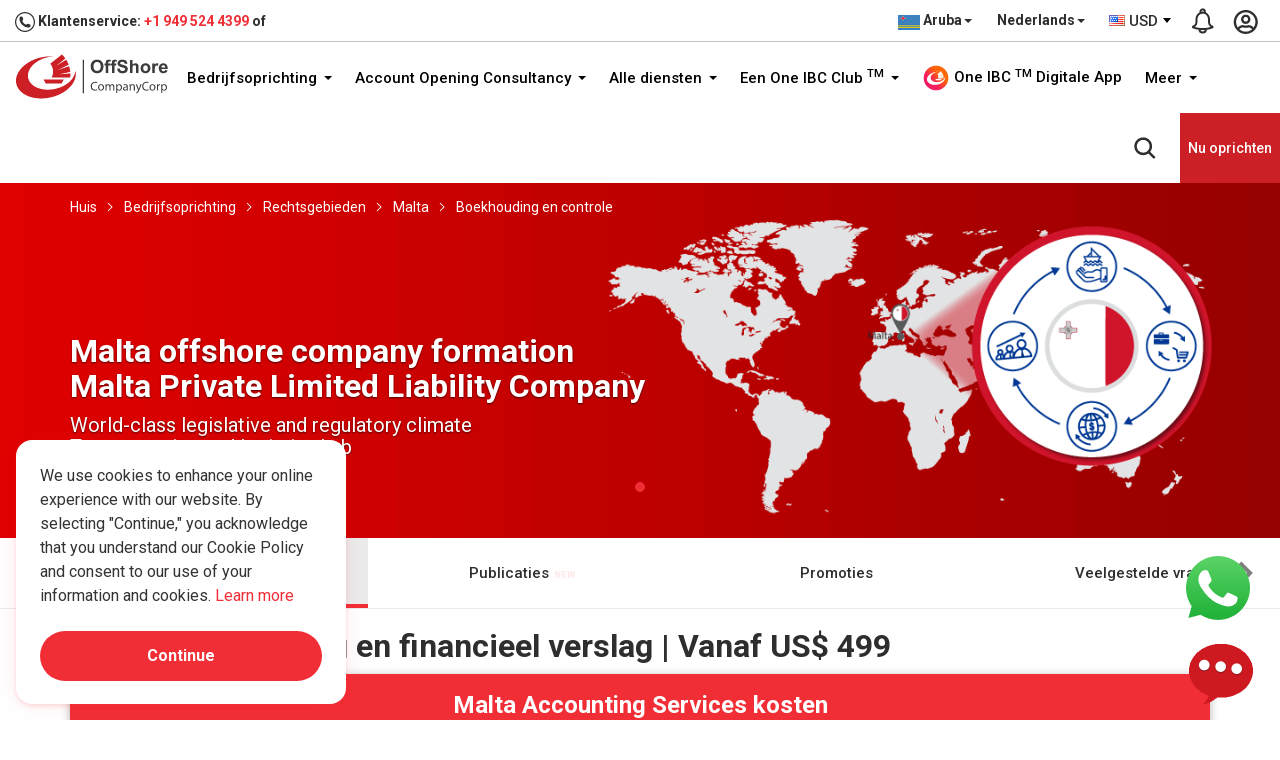

--- FILE ---
content_type: text/html; charset=UTF-8
request_url: https://www.offshorecompanycorp.com/aw/nl/company-formation/jurisdiction/malta/accounting-auditing
body_size: 39648
content:
<!DOCTYPE html> <html lang="nl-aw"> <head> <meta charset="utf-8"> <meta http-equiv="X-UA-Compatible" content="IE=edge"> <meta content="width=device-width, initial-scale=1.0, maximum-scale=1.0, user-scalable=0" name="viewport"> <meta name="theme-color" content="#e60000" /> <title>Malta Boekhouding en financieel verslag | Vanaf US $ 499 </title> <meta name="keywords" content="boekhoudkundige diensten Malta, Malta boekhoudkundige diensten, Malta boekhouding, Malta boekhouding, Malta boekhouddiensten, Malta jaarrekening"> <meta name="description" content="Boekhoud- en auditdiensten in Malta om uw bedrijf te helpen zorgen voor een nauwkeurige boekhouding en het voorbereiden van uw financiële rapporten"> <meta name="yandex-verification" content="7bf0402e071a7273" /> <meta name="robots" content="index, follow" /> <meta name="author" content="Een One IBC Limited" /> <meta name="copyright" content="Een One IBC Limited" /> <meta property="og:title" content="Malta Boekhouding en financieel verslag | Vanaf US $ 499" /> <meta property="og:description" content="Boekhoud- en auditdiensten in Malta om uw bedrijf te helpen zorgen voor een nauwkeurige boekhouding en het voorbereiden van uw financiële rapporten" /> <meta property="og:url" content="https://www.offshorecompanycorp.com/aw/nl/company-formation/jurisdiction/malta/accounting-auditing" /> <meta property="og:site_name" content="Een One IBC Limited" /> <meta property="og:image" content="https://dusyzh85wmzqh.cloudfront.net/uploads/3-accounting-audit-1543984861.svg" /> <meta property="og:image:secure_url" content="https://dusyzh85wmzqh.cloudfront.net/uploads/3-accounting-audit-1543984861.svg" /> <meta property="og:image:width" content="1920" /> <meta property="og:image:height" content="960" /> <meta property="og:type" content="website"> <meta property="og:image:alt" content="Boekhoud- en auditdiensten in Malta om uw bedrijf te helpen zorgen voor een nauwkeurige boekhouding en het voorbereiden van uw financiële rapporten"> <meta name="twitter:card" content="summary_large_image" /> <meta name="twitter:description" content="Boekhoud- en auditdiensten in Malta om uw bedrijf te helpen zorgen voor een nauwkeurige boekhouding en het voorbereiden van uw financiële rapporten" /> <meta name="twitter:title" content="Malta Boekhouding en financieel verslag | Vanaf US $ 499" /> <meta name="twitter:image" content="https://dusyzh85wmzqh.cloudfront.net/uploads/3-accounting-audit-1543984861.svg" /> <link rel="canonical" href="https://www.offshorecompanycorp.com/aw/nl/company-formation/jurisdiction/malta/accounting-auditing"> <link rel="alternate" hreflang="x-default" href="https://www.offshorecompanycorp.com/aw/nl/company-formation/jurisdiction/malta/accounting-auditing"> <link rel="alternate" hreflang="en" href="https://www.offshorecompanycorp.com/company-formation/jurisdiction/malta/accounting-auditing"> <link rel="alternate" hreflang="en-ad" href="https://www.offshorecompanycorp.com/ad/en/company-formation/jurisdiction/malta/accounting-auditing"><link rel="alternate" hreflang="ca-ad" href="https://www.offshorecompanycorp.com/ad/ca/company-formation/jurisdiction/malta/accounting-auditing"><link rel="alternate" hreflang="fr-ad" href="https://www.offshorecompanycorp.com/ad/fr/company-formation/jurisdiction/malta/accounting-auditing"><link rel="alternate" hreflang="pt-ad" href="https://www.offshorecompanycorp.com/ad/pt/company-formation/jurisdiction/malta/accounting-auditing"><link rel="alternate" hreflang="en-ae" href="https://www.offshorecompanycorp.com/ae/en/company-formation/jurisdiction/malta/accounting-auditing"><link rel="alternate" hreflang="ar" href="https://www.offshorecompanycorp.com/ae/ar/company-formation/jurisdiction/malta/accounting-auditing"><link rel="alternate" hreflang="ps" href="https://www.offshorecompanycorp.com/af/ps/company-formation/jurisdiction/malta/accounting-auditing"><link rel="alternate" hreflang="uz-af" href="https://www.offshorecompanycorp.com/af/uz/company-formation/jurisdiction/malta/accounting-auditing"><link rel="alternate" hreflang="en-af" href="https://www.offshorecompanycorp.com/af/en/company-formation/jurisdiction/malta/accounting-auditing"><link rel="alternate" hreflang="en-ag" href="https://www.offshorecompanycorp.com/ag/en/company-formation/jurisdiction/malta/accounting-auditing"><link rel="alternate" hreflang="en-ai" href="https://www.offshorecompanycorp.com/ai/en/company-formation/jurisdiction/malta/accounting-auditing"><link rel="alternate" hreflang="en-al" href="https://www.offshorecompanycorp.com/al/en/company-formation/jurisdiction/malta/accounting-auditing"><link rel="alternate" hreflang="sq" href="https://www.offshorecompanycorp.com/al/sq/company-formation/jurisdiction/malta/accounting-auditing"><link rel="alternate" hreflang="el-al" href="https://www.offshorecompanycorp.com/al/el/company-formation/jurisdiction/malta/accounting-auditing"><link rel="alternate" hreflang="en-am" href="https://www.offshorecompanycorp.com/am/en/company-formation/jurisdiction/malta/accounting-auditing"><link rel="alternate" hreflang="hy" href="https://www.offshorecompanycorp.com/am/hy/company-formation/jurisdiction/malta/accounting-auditing"><link rel="alternate" hreflang="ru-am" href="https://www.offshorecompanycorp.com/am/ru/company-formation/jurisdiction/malta/accounting-auditing"><link rel="alternate" hreflang="en-ao" href="https://www.offshorecompanycorp.com/ao/en/company-formation/jurisdiction/malta/accounting-auditing"><link rel="alternate" hreflang="pt-ao" href="https://www.offshorecompanycorp.com/ao/pt/company-formation/jurisdiction/malta/accounting-auditing"><link rel="alternate" hreflang="en-ar" href="https://www.offshorecompanycorp.com/ar/en/company-formation/jurisdiction/malta/accounting-auditing"><link rel="alternate" hreflang="es-ar" href="https://www.offshorecompanycorp.com/ar/es/company-formation/jurisdiction/malta/accounting-auditing"><link rel="alternate" hreflang="it-ar" href="https://www.offshorecompanycorp.com/ar/it/company-formation/jurisdiction/malta/accounting-auditing"><link rel="alternate" hreflang="de-ar" href="https://www.offshorecompanycorp.com/ar/de/company-formation/jurisdiction/malta/accounting-auditing"><link rel="alternate" hreflang="fr-ar" href="https://www.offshorecompanycorp.com/ar/fr/company-formation/jurisdiction/malta/accounting-auditing"><link rel="alternate" hreflang="en-as" href="https://www.offshorecompanycorp.com/as/en/company-formation/jurisdiction/malta/accounting-auditing"><link rel="alternate" hreflang="en-at" href="https://www.offshorecompanycorp.com/at/en/company-formation/jurisdiction/malta/accounting-auditing"><link rel="alternate" hreflang="de-at" href="https://www.offshorecompanycorp.com/at/de/company-formation/jurisdiction/malta/accounting-auditing"><link rel="alternate" hreflang="hr-at" href="https://www.offshorecompanycorp.com/at/hr/company-formation/jurisdiction/malta/accounting-auditing"><link rel="alternate" hreflang="hu-at" href="https://www.offshorecompanycorp.com/at/hu/company-formation/jurisdiction/malta/accounting-auditing"><link rel="alternate" hreflang="en-au" href="https://www.offshorecompanycorp.com/au/en/company-formation/jurisdiction/malta/accounting-auditing"><link rel="alternate" hreflang="en-aw" href="https://www.offshorecompanycorp.com/aw/en/company-formation/jurisdiction/malta/accounting-auditing"><link rel="alternate" hreflang="nl-aw" href="https://www.offshorecompanycorp.com/aw/nl/company-formation/jurisdiction/malta/accounting-auditing"><link rel="alternate" hreflang="sv-ax" href="https://www.offshorecompanycorp.com/ax/sv/company-formation/jurisdiction/malta/accounting-auditing"><link rel="alternate" hreflang="en-ax" href="https://www.offshorecompanycorp.com/ax/en/company-formation/jurisdiction/malta/accounting-auditing"><link rel="alternate" hreflang="en-az" href="https://www.offshorecompanycorp.com/az/en/company-formation/jurisdiction/malta/accounting-auditing"><link rel="alternate" hreflang="az" href="https://www.offshorecompanycorp.com/az/az/company-formation/jurisdiction/malta/accounting-auditing"><link rel="alternate" hreflang="en-ba" href="https://www.offshorecompanycorp.com/ba/en/company-formation/jurisdiction/malta/accounting-auditing"><link rel="alternate" hreflang="bs-BA" href="https://www.offshorecompanycorp.com/ba/bs/company-formation/jurisdiction/malta/accounting-auditing"><link rel="alternate" hreflang="sr-ba" href="https://www.offshorecompanycorp.com/ba/sr/company-formation/jurisdiction/malta/accounting-auditing"><link rel="alternate" hreflang="hr-ba" href="https://www.offshorecompanycorp.com/ba/hr/company-formation/jurisdiction/malta/accounting-auditing"><link rel="alternate" hreflang="en-bb" href="https://www.offshorecompanycorp.com/bb/en/company-formation/jurisdiction/malta/accounting-auditing"><link rel="alternate" hreflang="en-bd" href="https://www.offshorecompanycorp.com/bd/en/company-formation/jurisdiction/malta/accounting-auditing"><link rel="alternate" hreflang="bn" href="https://www.offshorecompanycorp.com/bd/bn/company-formation/jurisdiction/malta/accounting-auditing"><link rel="alternate" hreflang="en-be" href="https://www.offshorecompanycorp.com/be/en/company-formation/jurisdiction/malta/accounting-auditing"><link rel="alternate" hreflang="nl-be" href="https://www.offshorecompanycorp.com/be/nl/company-formation/jurisdiction/malta/accounting-auditing"><link rel="alternate" hreflang="de-be" href="https://www.offshorecompanycorp.com/be/de/company-formation/jurisdiction/malta/accounting-auditing"><link rel="alternate" hreflang="fr-be" href="https://www.offshorecompanycorp.com/be/fr/company-formation/jurisdiction/malta/accounting-auditing"><link rel="alternate" hreflang="en-bf" href="https://www.offshorecompanycorp.com/bf/en/company-formation/jurisdiction/malta/accounting-auditing"><link rel="alternate" hreflang="fr-bf" href="https://www.offshorecompanycorp.com/bf/fr/company-formation/jurisdiction/malta/accounting-auditing"><link rel="alternate" hreflang="bg" href="https://www.offshorecompanycorp.com/bg/bg/company-formation/jurisdiction/malta/accounting-auditing"><link rel="alternate" hreflang="en-bg" href="https://www.offshorecompanycorp.com/bg/en/company-formation/jurisdiction/malta/accounting-auditing"><link rel="alternate" hreflang="en-bh" href="https://www.offshorecompanycorp.com/bh/en/company-formation/jurisdiction/malta/accounting-auditing"><link rel="alternate" hreflang="ar-bh" href="https://www.offshorecompanycorp.com/bh/ar/company-formation/jurisdiction/malta/accounting-auditing"><link rel="alternate" hreflang="ur-bh" href="https://www.offshorecompanycorp.com/bh/ur/company-formation/jurisdiction/malta/accounting-auditing"><link rel="alternate" hreflang="en-bi" href="https://www.offshorecompanycorp.com/bi/en/company-formation/jurisdiction/malta/accounting-auditing"><link rel="alternate" hreflang="fr-bi" href="https://www.offshorecompanycorp.com/bi/fr/company-formation/jurisdiction/malta/accounting-auditing"><link rel="alternate" hreflang="sw-bi" href="https://www.offshorecompanycorp.com/bi/sw/company-formation/jurisdiction/malta/accounting-auditing"><link rel="alternate" hreflang="en-bj" href="https://www.offshorecompanycorp.com/bj/en/company-formation/jurisdiction/malta/accounting-auditing"><link rel="alternate" hreflang="fr-bj" href="https://www.offshorecompanycorp.com/bj/fr/company-formation/jurisdiction/malta/accounting-auditing"><link rel="alternate" hreflang="fr-bl" href="https://www.offshorecompanycorp.com/bl/fr/company-formation/jurisdiction/malta/accounting-auditing"><link rel="alternate" hreflang="en-bl" href="https://www.offshorecompanycorp.com/bl/en/company-formation/jurisdiction/malta/accounting-auditing"><link rel="alternate" hreflang="en-bm" href="https://www.offshorecompanycorp.com/bm/en/company-formation/jurisdiction/malta/accounting-auditing"><link rel="alternate" hreflang="en-bn" href="https://www.offshorecompanycorp.com/bn/en/company-formation/jurisdiction/malta/accounting-auditing"><link rel="alternate" hreflang="ms-bn" href="https://www.offshorecompanycorp.com/bn/ms/company-formation/jurisdiction/malta/accounting-auditing"><link rel="alternate" hreflang="en-bo" href="https://www.offshorecompanycorp.com/bo/en/company-formation/jurisdiction/malta/accounting-auditing"><link rel="alternate" hreflang="es-bo" href="https://www.offshorecompanycorp.com/bo/es/company-formation/jurisdiction/malta/accounting-auditing"><link rel="alternate" hreflang="nl-bq" href="https://www.offshorecompanycorp.com/bq/nl/company-formation/jurisdiction/malta/accounting-auditing"><link rel="alternate" hreflang="fr-bq" href="https://www.offshorecompanycorp.com/bq/fr/company-formation/jurisdiction/malta/accounting-auditing"><link rel="alternate" hreflang="en-bq" href="https://www.offshorecompanycorp.com/bq/en/company-formation/jurisdiction/malta/accounting-auditing"><link rel="alternate" hreflang="es-bq" href="https://www.offshorecompanycorp.com/bq/es/company-formation/jurisdiction/malta/accounting-auditing"><link rel="alternate" hreflang="pt-br" href="https://www.offshorecompanycorp.com/br/pt/company-formation/jurisdiction/malta/accounting-auditing"><link rel="alternate" hreflang="en-br" href="https://www.offshorecompanycorp.com/br/en/company-formation/jurisdiction/malta/accounting-auditing"><link rel="alternate" hreflang="en-bs" href="https://www.offshorecompanycorp.com/bs/en/company-formation/jurisdiction/malta/accounting-auditing"><link rel="alternate" hreflang="en-bt" href="https://www.offshorecompanycorp.com/bt/en/company-formation/jurisdiction/malta/accounting-auditing"><link rel="alternate" hreflang="fr-bv" href="https://www.offshorecompanycorp.com/bv/fr/company-formation/jurisdiction/malta/accounting-auditing"><link rel="alternate" hreflang="en-bv" href="https://www.offshorecompanycorp.com/bv/en/company-formation/jurisdiction/malta/accounting-auditing"><link rel="alternate" hreflang="en-bw" href="https://www.offshorecompanycorp.com/bw/en/company-formation/jurisdiction/malta/accounting-auditing"><link rel="alternate" hreflang="en-by" href="https://www.offshorecompanycorp.com/by/en/company-formation/jurisdiction/malta/accounting-auditing"><link rel="alternate" hreflang="be" href="https://www.offshorecompanycorp.com/by/be/company-formation/jurisdiction/malta/accounting-auditing"><link rel="alternate" hreflang="ru-by" href="https://www.offshorecompanycorp.com/by/ru/company-formation/jurisdiction/malta/accounting-auditing"><link rel="alternate" hreflang="en-bz" href="https://www.offshorecompanycorp.com/bz/en/company-formation/jurisdiction/malta/accounting-auditing"><link rel="alternate" hreflang="ht-bz" href="https://www.offshorecompanycorp.com/bz/ht/company-formation/jurisdiction/malta/accounting-auditing"><link rel="alternate" hreflang="es-bz" href="https://www.offshorecompanycorp.com/bz/es/company-formation/jurisdiction/malta/accounting-auditing"><link rel="alternate" hreflang="en-ca" href="https://www.offshorecompanycorp.com/ca/en/company-formation/jurisdiction/malta/accounting-auditing"><link rel="alternate" hreflang="fr-ca" href="https://www.offshorecompanycorp.com/ca/fr/company-formation/jurisdiction/malta/accounting-auditing"><link rel="alternate" hreflang="zh-Hans-ca" href="https://www.offshorecompanycorp.com/ca/zh/company-formation/jurisdiction/malta/accounting-auditing"><link rel="alternate" hreflang="pa" href="https://www.offshorecompanycorp.com/ca/pa/company-formation/jurisdiction/malta/accounting-auditing"><link rel="alternate" hreflang="ms-cc" href="https://www.offshorecompanycorp.com/cc/ms/company-formation/jurisdiction/malta/accounting-auditing"><link rel="alternate" hreflang="en-cc" href="https://www.offshorecompanycorp.com/cc/en/company-formation/jurisdiction/malta/accounting-auditing"><link rel="alternate" hreflang="en-cd" href="https://www.offshorecompanycorp.com/cd/en/company-formation/jurisdiction/malta/accounting-auditing"><link rel="alternate" hreflang="fr-cd" href="https://www.offshorecompanycorp.com/cd/fr/company-formation/jurisdiction/malta/accounting-auditing"><link rel="alternate" hreflang="fr-cf" href="https://www.offshorecompanycorp.com/cf/fr/company-formation/jurisdiction/malta/accounting-auditing"><link rel="alternate" hreflang="en-cf" href="https://www.offshorecompanycorp.com/cf/en/company-formation/jurisdiction/malta/accounting-auditing"><link rel="alternate" hreflang="en-cg" href="https://www.offshorecompanycorp.com/cg/en/company-formation/jurisdiction/malta/accounting-auditing"><link rel="alternate" hreflang="fr-cg" href="https://www.offshorecompanycorp.com/cg/fr/company-formation/jurisdiction/malta/accounting-auditing"><link rel="alternate" hreflang="fr-ch" href="https://www.offshorecompanycorp.com/ch/fr/company-formation/jurisdiction/malta/accounting-auditing"><link rel="alternate" hreflang="de-ch" href="https://www.offshorecompanycorp.com/ch/de/company-formation/jurisdiction/malta/accounting-auditing"><link rel="alternate" hreflang="it-ch" href="https://www.offshorecompanycorp.com/ch/it/company-formation/jurisdiction/malta/accounting-auditing"><link rel="alternate" hreflang="en-ch" href="https://www.offshorecompanycorp.com/ch/en/company-formation/jurisdiction/malta/accounting-auditing"><link rel="alternate" hreflang="en-ci" href="https://www.offshorecompanycorp.com/ci/en/company-formation/jurisdiction/malta/accounting-auditing"><link rel="alternate" hreflang="fr-ci" href="https://www.offshorecompanycorp.com/ci/fr/company-formation/jurisdiction/malta/accounting-auditing"><link rel="alternate" hreflang="mi" href="https://www.offshorecompanycorp.com/ck/mi/company-formation/jurisdiction/malta/accounting-auditing"><link rel="alternate" hreflang="en-ck" href="https://www.offshorecompanycorp.com/ck/en/company-formation/jurisdiction/malta/accounting-auditing"><link rel="alternate" hreflang="en-cl" href="https://www.offshorecompanycorp.com/cl/en/company-formation/jurisdiction/malta/accounting-auditing"><link rel="alternate" hreflang="es-cl" href="https://www.offshorecompanycorp.com/cl/es/company-formation/jurisdiction/malta/accounting-auditing"><link rel="alternate" hreflang="de-cl" href="https://www.offshorecompanycorp.com/cl/de/company-formation/jurisdiction/malta/accounting-auditing"><link rel="alternate" hreflang="fr-cm" href="https://www.offshorecompanycorp.com/cm/fr/company-formation/jurisdiction/malta/accounting-auditing"><link rel="alternate" hreflang="en-cm" href="https://www.offshorecompanycorp.com/cm/en/company-formation/jurisdiction/malta/accounting-auditing"><link rel="alternate" hreflang="zh-Hant" href="https://www.offshorecompanycorp.com/cn/zh-tw/company-formation/jurisdiction/malta/accounting-auditing"><link rel="alternate" hreflang="en-cn" href="https://www.offshorecompanycorp.com/cn/en/company-formation/jurisdiction/malta/accounting-auditing"><link rel="alternate" hreflang="zh-Hans" href="https://www.offshorecompanycorp.com/cn/zh/company-formation/jurisdiction/malta/accounting-auditing"><link rel="alternate" hreflang="en-co" href="https://www.offshorecompanycorp.com/co/en/company-formation/jurisdiction/malta/accounting-auditing"><link rel="alternate" hreflang="es-co" href="https://www.offshorecompanycorp.com/co/es/company-formation/jurisdiction/malta/accounting-auditing"><link rel="alternate" hreflang="pt-co" href="https://www.offshorecompanycorp.com/co/pt/company-formation/jurisdiction/malta/accounting-auditing"><link rel="alternate" hreflang="ro-co" href="https://www.offshorecompanycorp.com/co/ro/company-formation/jurisdiction/malta/accounting-auditing"><link rel="alternate" hreflang="es-cr" href="https://www.offshorecompanycorp.com/cr/es/company-formation/jurisdiction/malta/accounting-auditing"><link rel="alternate" hreflang="en-cr" href="https://www.offshorecompanycorp.com/cr/en/company-formation/jurisdiction/malta/accounting-auditing"><link rel="alternate" hreflang="en-cv" href="https://www.offshorecompanycorp.com/cv/en/company-formation/jurisdiction/malta/accounting-auditing"><link rel="alternate" hreflang="pt-cv" href="https://www.offshorecompanycorp.com/cv/pt/company-formation/jurisdiction/malta/accounting-auditing"><link rel="alternate" hreflang="la" href="https://www.offshorecompanycorp.com/cv/la/company-formation/jurisdiction/malta/accounting-auditing"><link rel="alternate" hreflang="nl-cw" href="https://www.offshorecompanycorp.com/cw/nl/company-formation/jurisdiction/malta/accounting-auditing"><link rel="alternate" hreflang="en-cw" href="https://www.offshorecompanycorp.com/cw/en/company-formation/jurisdiction/malta/accounting-auditing"><link rel="alternate" hreflang="en-cx" href="https://www.offshorecompanycorp.com/cx/en/company-formation/jurisdiction/malta/accounting-auditing"><link rel="alternate" hreflang="zh-Hans-cx" href="https://www.offshorecompanycorp.com/cx/zh/company-formation/jurisdiction/malta/accounting-auditing"><link rel="alternate" hreflang="ms-cx" href="https://www.offshorecompanycorp.com/cx/ms/company-formation/jurisdiction/malta/accounting-auditing"><link rel="alternate" hreflang="el-cy" href="https://www.offshorecompanycorp.com/cy/el/company-formation/jurisdiction/malta/accounting-auditing"><link rel="alternate" hreflang="tr-cy" href="https://www.offshorecompanycorp.com/cy/tr/company-formation/jurisdiction/malta/accounting-auditing"><link rel="alternate" hreflang="en-cy" href="https://www.offshorecompanycorp.com/cy/en/company-formation/jurisdiction/malta/accounting-auditing"><link rel="alternate" hreflang="cs" href="https://www.offshorecompanycorp.com/cz/cs/company-formation/jurisdiction/malta/accounting-auditing"><link rel="alternate" hreflang="en-cz" href="https://www.offshorecompanycorp.com/cz/en/company-formation/jurisdiction/malta/accounting-auditing"><link rel="alternate" hreflang="en-de" href="https://www.offshorecompanycorp.com/de/en/company-formation/jurisdiction/malta/accounting-auditing"><link rel="alternate" hreflang="de" href="https://www.offshorecompanycorp.com/de/de/company-formation/jurisdiction/malta/accounting-auditing"><link rel="alternate" hreflang="fy" href="https://www.offshorecompanycorp.com/de/fy/company-formation/jurisdiction/malta/accounting-auditing"><link rel="alternate" hreflang="fr-dj" href="https://www.offshorecompanycorp.com/dj/fr/company-formation/jurisdiction/malta/accounting-auditing"><link rel="alternate" hreflang="en-dj" href="https://www.offshorecompanycorp.com/dj/en/company-formation/jurisdiction/malta/accounting-auditing"><link rel="alternate" hreflang="ar-dj" href="https://www.offshorecompanycorp.com/dj/ar/company-formation/jurisdiction/malta/accounting-auditing"><link rel="alternate" hreflang="da" href="https://www.offshorecompanycorp.com/dk/da/company-formation/jurisdiction/malta/accounting-auditing"><link rel="alternate" hreflang="en-dk" href="https://www.offshorecompanycorp.com/dk/en/company-formation/jurisdiction/malta/accounting-auditing"><link rel="alternate" hreflang="de-dk" href="https://www.offshorecompanycorp.com/dk/de/company-formation/jurisdiction/malta/accounting-auditing"><link rel="alternate" hreflang="fr-dm" href="https://www.offshorecompanycorp.com/dm/fr/company-formation/jurisdiction/malta/accounting-auditing"><link rel="alternate" hreflang="en-dm" href="https://www.offshorecompanycorp.com/dm/en/company-formation/jurisdiction/malta/accounting-auditing"><link rel="alternate" hreflang="en-do" href="https://www.offshorecompanycorp.com/do/en/company-formation/jurisdiction/malta/accounting-auditing"><link rel="alternate" hreflang="es-do" href="https://www.offshorecompanycorp.com/do/es/company-formation/jurisdiction/malta/accounting-auditing"><link rel="alternate" hreflang="en-dz" href="https://www.offshorecompanycorp.com/dz/en/company-formation/jurisdiction/malta/accounting-auditing"><link rel="alternate" hreflang="ar-dz" href="https://www.offshorecompanycorp.com/dz/ar/company-formation/jurisdiction/malta/accounting-auditing"><link rel="alternate" hreflang="fr-dz" href="https://www.offshorecompanycorp.com/dz/fr/company-formation/jurisdiction/malta/accounting-auditing"><link rel="alternate" hreflang="en-ec" href="https://www.offshorecompanycorp.com/ec/en/company-formation/jurisdiction/malta/accounting-auditing"><link rel="alternate" hreflang="es-ec" href="https://www.offshorecompanycorp.com/ec/es/company-formation/jurisdiction/malta/accounting-auditing"><link rel="alternate" hreflang="am-ee" href="https://www.offshorecompanycorp.com/ee/am/company-formation/jurisdiction/malta/accounting-auditing"><link rel="alternate" hreflang="so-ee" href="https://www.offshorecompanycorp.com/ee/so/company-formation/jurisdiction/malta/accounting-auditing"><link rel="alternate" hreflang="et" href="https://www.offshorecompanycorp.com/ee/et/company-formation/jurisdiction/malta/accounting-auditing"><link rel="alternate" hreflang="en-ee" href="https://www.offshorecompanycorp.com/ee/en/company-formation/jurisdiction/malta/accounting-auditing"><link rel="alternate" hreflang="ar-ee" href="https://www.offshorecompanycorp.com/ee/ar/company-formation/jurisdiction/malta/accounting-auditing"><link rel="alternate" hreflang="en-eg" href="https://www.offshorecompanycorp.com/eg/en/company-formation/jurisdiction/malta/accounting-auditing"><link rel="alternate" hreflang="ar-eg" href="https://www.offshorecompanycorp.com/eg/ar/company-formation/jurisdiction/malta/accounting-auditing"><link rel="alternate" hreflang="fr-eg" href="https://www.offshorecompanycorp.com/eg/fr/company-formation/jurisdiction/malta/accounting-auditing"><link rel="alternate" hreflang="ar-eh" href="https://www.offshorecompanycorp.com/eh/ar/company-formation/jurisdiction/malta/accounting-auditing"><link rel="alternate" hreflang="es-eh" href="https://www.offshorecompanycorp.com/eh/es/company-formation/jurisdiction/malta/accounting-auditing"><link rel="alternate" hreflang="en-eh" href="https://www.offshorecompanycorp.com/eh/en/company-formation/jurisdiction/malta/accounting-auditing"><link rel="alternate" hreflang="en-er" href="https://www.offshorecompanycorp.com/er/en/company-formation/jurisdiction/malta/accounting-auditing"><link rel="alternate" hreflang="ar-er" href="https://www.offshorecompanycorp.com/er/ar/company-formation/jurisdiction/malta/accounting-auditing"><link rel="alternate" hreflang="en-es" href="https://www.offshorecompanycorp.com/es/en/company-formation/jurisdiction/malta/accounting-auditing"><link rel="alternate" hreflang="es" href="https://www.offshorecompanycorp.com/es/es/company-formation/jurisdiction/malta/accounting-auditing"><link rel="alternate" hreflang="ca" href="https://www.offshorecompanycorp.com/es/ca/company-formation/jurisdiction/malta/accounting-auditing"><link rel="alternate" hreflang="gl" href="https://www.offshorecompanycorp.com/es/gl/company-formation/jurisdiction/malta/accounting-auditing"><link rel="alternate" hreflang="eu" href="https://www.offshorecompanycorp.com/es/eu/company-formation/jurisdiction/malta/accounting-auditing"><link rel="alternate" hreflang="am" href="https://www.offshorecompanycorp.com/et/am/company-formation/jurisdiction/malta/accounting-auditing"><link rel="alternate" hreflang="so-et" href="https://www.offshorecompanycorp.com/et/so/company-formation/jurisdiction/malta/accounting-auditing"><link rel="alternate" hreflang="en-et" href="https://www.offshorecompanycorp.com/et/en/company-formation/jurisdiction/malta/accounting-auditing"><link rel="alternate" hreflang="en-fi" href="https://www.offshorecompanycorp.com/fi/en/company-formation/jurisdiction/malta/accounting-auditing"><link rel="alternate" hreflang="fi" href="https://www.offshorecompanycorp.com/fi/fi/company-formation/jurisdiction/malta/accounting-auditing"><link rel="alternate" hreflang="sv-fi" href="https://www.offshorecompanycorp.com/fi/sv/company-formation/jurisdiction/malta/accounting-auditing"><link rel="alternate" hreflang="en-fj" href="https://www.offshorecompanycorp.com/fj/en/company-formation/jurisdiction/malta/accounting-auditing"><link rel="alternate" hreflang="en-fk" href="https://www.offshorecompanycorp.com/fk/en/company-formation/jurisdiction/malta/accounting-auditing"><link rel="alternate" hreflang="es-fk" href="https://www.offshorecompanycorp.com/fk/es/company-formation/jurisdiction/malta/accounting-auditing"><link rel="alternate" hreflang="en-fm" href="https://www.offshorecompanycorp.com/fm/en/company-formation/jurisdiction/malta/accounting-auditing"><link rel="alternate" hreflang="en-fo" href="https://www.offshorecompanycorp.com/fo/en/company-formation/jurisdiction/malta/accounting-auditing"><link rel="alternate" hreflang="da-fo" href="https://www.offshorecompanycorp.com/fo/da/company-formation/jurisdiction/malta/accounting-auditing"><link rel="alternate" hreflang="co" href="https://www.offshorecompanycorp.com/fr/co/company-formation/jurisdiction/malta/accounting-auditing"><link rel="alternate" hreflang="en-fr" href="https://www.offshorecompanycorp.com/fr/en/company-formation/jurisdiction/malta/accounting-auditing"><link rel="alternate" hreflang="fr" href="https://www.offshorecompanycorp.com/fr/fr/company-formation/jurisdiction/malta/accounting-auditing"><link rel="alternate" hreflang="en-ga" href="https://www.offshorecompanycorp.com/ga/en/company-formation/jurisdiction/malta/accounting-auditing"><link rel="alternate" hreflang="fr-ga" href="https://www.offshorecompanycorp.com/ga/fr/company-formation/jurisdiction/malta/accounting-auditing"><link rel="alternate" hreflang="ga-gb" href="https://www.offshorecompanycorp.com/gb/ga/company-formation/jurisdiction/malta/accounting-auditing"><link rel="alternate" hreflang="gd" href="https://www.offshorecompanycorp.com/gb/gd/company-formation/jurisdiction/malta/accounting-auditing"><link rel="alternate" hreflang="cy" href="https://www.offshorecompanycorp.com/gb/cy/company-formation/jurisdiction/malta/accounting-auditing"><link rel="alternate" hreflang="en-gb" href="https://www.offshorecompanycorp.com/gb/en/company-formation/jurisdiction/malta/accounting-auditing"><link rel="alternate" hreflang="en-gd" href="https://www.offshorecompanycorp.com/gd/en/company-formation/jurisdiction/malta/accounting-auditing"><link rel="alternate" hreflang="fr-gd" href="https://www.offshorecompanycorp.com/gd/fr/company-formation/jurisdiction/malta/accounting-auditing"><link rel="alternate" hreflang="ka" href="https://www.offshorecompanycorp.com/ge/ka/company-formation/jurisdiction/malta/accounting-auditing"><link rel="alternate" hreflang="ru-ge" href="https://www.offshorecompanycorp.com/ge/ru/company-formation/jurisdiction/malta/accounting-auditing"><link rel="alternate" hreflang="hy-ge" href="https://www.offshorecompanycorp.com/ge/hy/company-formation/jurisdiction/malta/accounting-auditing"><link rel="alternate" hreflang="az-ge" href="https://www.offshorecompanycorp.com/ge/az/company-formation/jurisdiction/malta/accounting-auditing"><link rel="alternate" hreflang="en-ge" href="https://www.offshorecompanycorp.com/ge/en/company-formation/jurisdiction/malta/accounting-auditing"><link rel="alternate" hreflang="en-gf" href="https://www.offshorecompanycorp.com/gf/en/company-formation/jurisdiction/malta/accounting-auditing"><link rel="alternate" hreflang="fr-gf" href="https://www.offshorecompanycorp.com/gf/fr/company-formation/jurisdiction/malta/accounting-auditing"><link rel="alternate" hreflang="fr-gg" href="https://www.offshorecompanycorp.com/gg/fr/company-formation/jurisdiction/malta/accounting-auditing"><link rel="alternate" hreflang="en-gg" href="https://www.offshorecompanycorp.com/gg/en/company-formation/jurisdiction/malta/accounting-auditing"><link rel="alternate" hreflang="en-gh" href="https://www.offshorecompanycorp.com/gh/en/company-formation/jurisdiction/malta/accounting-auditing"><link rel="alternate" hreflang="en-gi" href="https://www.offshorecompanycorp.com/gi/en/company-formation/jurisdiction/malta/accounting-auditing"><link rel="alternate" hreflang="es-gi" href="https://www.offshorecompanycorp.com/gi/es/company-formation/jurisdiction/malta/accounting-auditing"><link rel="alternate" hreflang="en-gl" href="https://www.offshorecompanycorp.com/gl/en/company-formation/jurisdiction/malta/accounting-auditing"><link rel="alternate" hreflang="en-gm" href="https://www.offshorecompanycorp.com/gm/en/company-formation/jurisdiction/malta/accounting-auditing"><link rel="alternate" hreflang="en-gn" href="https://www.offshorecompanycorp.com/gn/en/company-formation/jurisdiction/malta/accounting-auditing"><link rel="alternate" hreflang="fr-gn" href="https://www.offshorecompanycorp.com/gn/fr/company-formation/jurisdiction/malta/accounting-auditing"><link rel="alternate" hreflang="fr-gp" href="https://www.offshorecompanycorp.com/gp/fr/company-formation/jurisdiction/malta/accounting-auditing"><link rel="alternate" hreflang="en-gp" href="https://www.offshorecompanycorp.com/gp/en/company-formation/jurisdiction/malta/accounting-auditing"><link rel="alternate" hreflang="en-gq" href="https://www.offshorecompanycorp.com/gq/en/company-formation/jurisdiction/malta/accounting-auditing"><link rel="alternate" hreflang="es-gq" href="https://www.offshorecompanycorp.com/gq/es/company-formation/jurisdiction/malta/accounting-auditing"><link rel="alternate" hreflang="fr-gq" href="https://www.offshorecompanycorp.com/gq/fr/company-formation/jurisdiction/malta/accounting-auditing"><link rel="alternate" hreflang="fr-gr" href="https://www.offshorecompanycorp.com/gr/fr/company-formation/jurisdiction/malta/accounting-auditing"><link rel="alternate" hreflang="el" href="https://www.offshorecompanycorp.com/gr/el/company-formation/jurisdiction/malta/accounting-auditing"><link rel="alternate" hreflang="en-gr" href="https://www.offshorecompanycorp.com/gr/en/company-formation/jurisdiction/malta/accounting-auditing"><link rel="alternate" hreflang="en-gs" href="https://www.offshorecompanycorp.com/gs/en/company-formation/jurisdiction/malta/accounting-auditing"><link rel="alternate" hreflang="en-gt" href="https://www.offshorecompanycorp.com/gt/en/company-formation/jurisdiction/malta/accounting-auditing"><link rel="alternate" hreflang="es-gt" href="https://www.offshorecompanycorp.com/gt/es/company-formation/jurisdiction/malta/accounting-auditing"><link rel="alternate" hreflang="tl-gu" href="https://www.offshorecompanycorp.com/gu/tl/company-formation/jurisdiction/malta/accounting-auditing"><link rel="alternate" hreflang="en-gu" href="https://www.offshorecompanycorp.com/gu/en/company-formation/jurisdiction/malta/accounting-auditing"><link rel="alternate" hreflang="en-gw" href="https://www.offshorecompanycorp.com/gw/en/company-formation/jurisdiction/malta/accounting-auditing"><link rel="alternate" hreflang="pt-gw" href="https://www.offshorecompanycorp.com/gw/pt/company-formation/jurisdiction/malta/accounting-auditing"><link rel="alternate" hreflang="ht-gy" href="https://www.offshorecompanycorp.com/gy/ht/company-formation/jurisdiction/malta/accounting-auditing"><link rel="alternate" hreflang="hi-gy" href="https://www.offshorecompanycorp.com/gy/hi/company-formation/jurisdiction/malta/accounting-auditing"><link rel="alternate" hreflang="ur-gy" href="https://www.offshorecompanycorp.com/gy/ur/company-formation/jurisdiction/malta/accounting-auditing"><link rel="alternate" hreflang="en-gy" href="https://www.offshorecompanycorp.com/gy/en/company-formation/jurisdiction/malta/accounting-auditing"><link rel="alternate" hreflang="en-hk" href="https://www.offshorecompanycorp.com/hk/en/company-formation/jurisdiction/malta/accounting-auditing"><link rel="alternate" hreflang="zh-Hant-hk" href="https://www.offshorecompanycorp.com/hk/zh-tw/company-formation/jurisdiction/malta/accounting-auditing"><link rel="alternate" hreflang="en-hm" href="https://www.offshorecompanycorp.com/hm/en/company-formation/jurisdiction/malta/accounting-auditing"><link rel="alternate" hreflang="en-hn" href="https://www.offshorecompanycorp.com/hn/en/company-formation/jurisdiction/malta/accounting-auditing"><link rel="alternate" hreflang="es-hn" href="https://www.offshorecompanycorp.com/hn/es/company-formation/jurisdiction/malta/accounting-auditing"><link rel="alternate" hreflang="it-hr" href="https://www.offshorecompanycorp.com/hr/it/company-formation/jurisdiction/malta/accounting-auditing"><link rel="alternate" hreflang="hu-hr" href="https://www.offshorecompanycorp.com/hr/hu/company-formation/jurisdiction/malta/accounting-auditing"><link rel="alternate" hreflang="hr" href="https://www.offshorecompanycorp.com/hr/hr/company-formation/jurisdiction/malta/accounting-auditing"><link rel="alternate" hreflang="en-hr" href="https://www.offshorecompanycorp.com/hr/en/company-formation/jurisdiction/malta/accounting-auditing"><link rel="alternate" hreflang="en-ht" href="https://www.offshorecompanycorp.com/ht/en/company-formation/jurisdiction/malta/accounting-auditing"><link rel="alternate" hreflang="ht" href="https://www.offshorecompanycorp.com/ht/ht/company-formation/jurisdiction/malta/accounting-auditing"><link rel="alternate" hreflang="fr-ht" href="https://www.offshorecompanycorp.com/ht/fr/company-formation/jurisdiction/malta/accounting-auditing"><link rel="alternate" hreflang="hu" href="https://www.offshorecompanycorp.com/hu/hu/company-formation/jurisdiction/malta/accounting-auditing"><link rel="alternate" hreflang="en-hu" href="https://www.offshorecompanycorp.com/hu/en/company-formation/jurisdiction/malta/accounting-auditing"><link rel="alternate" hreflang="id" href="https://www.offshorecompanycorp.com/id/id/company-formation/jurisdiction/malta/accounting-auditing"><link rel="alternate" hreflang="en-id" href="https://www.offshorecompanycorp.com/id/en/company-formation/jurisdiction/malta/accounting-auditing"><link rel="alternate" hreflang="su" href="https://www.offshorecompanycorp.com/id/su/company-formation/jurisdiction/malta/accounting-auditing"><link rel="alternate" hreflang="ga" href="https://www.offshorecompanycorp.com/ie/ga/company-formation/jurisdiction/malta/accounting-auditing"><link rel="alternate" hreflang="en-ie" href="https://www.offshorecompanycorp.com/ie/en/company-formation/jurisdiction/malta/accounting-auditing"><link rel="alternate" hreflang="en-il" href="https://www.offshorecompanycorp.com/il/en/company-formation/jurisdiction/malta/accounting-auditing"><link rel="alternate" hreflang="he" href="https://www.offshorecompanycorp.com/il/he/company-formation/jurisdiction/malta/accounting-auditing"><link rel="alternate" hreflang="yi" href="https://www.offshorecompanycorp.com/il/yi/company-formation/jurisdiction/malta/accounting-auditing"><link rel="alternate" hreflang="bn-in" href="https://www.offshorecompanycorp.com/in/bn/company-formation/jurisdiction/malta/accounting-auditing"><link rel="alternate" hreflang="gu" href="https://www.offshorecompanycorp.com/in/gu/company-formation/jurisdiction/malta/accounting-auditing"><link rel="alternate" hreflang="kn" href="https://www.offshorecompanycorp.com/in/kn/company-formation/jurisdiction/malta/accounting-auditing"><link rel="alternate" hreflang="or" href="https://www.offshorecompanycorp.com/in/or/company-formation/jurisdiction/malta/accounting-auditing"><link rel="alternate" hreflang="ml" href="https://www.offshorecompanycorp.com/in/ml/company-formation/jurisdiction/malta/accounting-auditing"><link rel="alternate" hreflang="hi" href="https://www.offshorecompanycorp.com/in/hi/company-formation/jurisdiction/malta/accounting-auditing"><link rel="alternate" hreflang="en-in" href="https://www.offshorecompanycorp.com/in/en/company-formation/jurisdiction/malta/accounting-auditing"><link rel="alternate" hreflang="te" href="https://www.offshorecompanycorp.com/in/te/company-formation/jurisdiction/malta/accounting-auditing"><link rel="alternate" hreflang="mr" href="https://www.offshorecompanycorp.com/in/mr/company-formation/jurisdiction/malta/accounting-auditing"><link rel="alternate" hreflang="en-iq" href="https://www.offshorecompanycorp.com/iq/en/company-formation/jurisdiction/malta/accounting-auditing"><link rel="alternate" hreflang="ar-iq" href="https://www.offshorecompanycorp.com/iq/ar/company-formation/jurisdiction/malta/accounting-auditing"><link rel="alternate" hreflang="ku-iq" href="https://www.offshorecompanycorp.com/iq/ku/company-formation/jurisdiction/malta/accounting-auditing"><link rel="alternate" hreflang="is" href="https://www.offshorecompanycorp.com/is/is/company-formation/jurisdiction/malta/accounting-auditing"><link rel="alternate" hreflang="en-is" href="https://www.offshorecompanycorp.com/is/en/company-formation/jurisdiction/malta/accounting-auditing"><link rel="alternate" hreflang="it" href="https://www.offshorecompanycorp.com/it/it/company-formation/jurisdiction/malta/accounting-auditing"><link rel="alternate" hreflang="en-it" href="https://www.offshorecompanycorp.com/it/en/company-formation/jurisdiction/malta/accounting-auditing"><link rel="alternate" hreflang="co-it" href="https://www.offshorecompanycorp.com/it/co/company-formation/jurisdiction/malta/accounting-auditing"><link rel="alternate" hreflang="en-je" href="https://www.offshorecompanycorp.com/je/en/company-formation/jurisdiction/malta/accounting-auditing"><link rel="alternate" hreflang="en-jm" href="https://www.offshorecompanycorp.com/jm/en/company-formation/jurisdiction/malta/accounting-auditing"><link rel="alternate" hreflang="en-jo" href="https://www.offshorecompanycorp.com/jo/en/company-formation/jurisdiction/malta/accounting-auditing"><link rel="alternate" hreflang="ar-jo" href="https://www.offshorecompanycorp.com/jo/ar/company-formation/jurisdiction/malta/accounting-auditing"><link rel="alternate" hreflang="jv" href="https://www.offshorecompanycorp.com/jp/jw/company-formation/jurisdiction/malta/accounting-auditing"><link rel="alternate" hreflang="ja" href="https://www.offshorecompanycorp.com/jp/ja/company-formation/jurisdiction/malta/accounting-auditing"><link rel="alternate" hreflang="en-jp" href="https://www.offshorecompanycorp.com/jp/en/company-formation/jurisdiction/malta/accounting-auditing"><link rel="alternate" hreflang="en-ke" href="https://www.offshorecompanycorp.com/ke/en/company-formation/jurisdiction/malta/accounting-auditing"><link rel="alternate" hreflang="sw-ke" href="https://www.offshorecompanycorp.com/ke/sw/company-formation/jurisdiction/malta/accounting-auditing"><link rel="alternate" hreflang="ky" href="https://www.offshorecompanycorp.com/kg/ky/company-formation/jurisdiction/malta/accounting-auditing"><link rel="alternate" hreflang="ru-kg" href="https://www.offshorecompanycorp.com/kg/ru/company-formation/jurisdiction/malta/accounting-auditing"><link rel="alternate" hreflang="ug-kg" href="https://www.offshorecompanycorp.com/kg/ug/company-formation/jurisdiction/malta/accounting-auditing"><link rel="alternate" hreflang="en-kg" href="https://www.offshorecompanycorp.com/kg/en/company-formation/jurisdiction/malta/accounting-auditing"><link rel="alternate" hreflang="en-kh" href="https://www.offshorecompanycorp.com/kh/en/company-formation/jurisdiction/malta/accounting-auditing"><link rel="alternate" hreflang="km" href="https://www.offshorecompanycorp.com/kh/km/company-formation/jurisdiction/malta/accounting-auditing"><link rel="alternate" hreflang="fr-kh" href="https://www.offshorecompanycorp.com/kh/fr/company-formation/jurisdiction/malta/accounting-auditing"><link rel="alternate" hreflang="en-ki" href="https://www.offshorecompanycorp.com/ki/en/company-formation/jurisdiction/malta/accounting-auditing"><link rel="alternate" hreflang="en-km" href="https://www.offshorecompanycorp.com/km/en/company-formation/jurisdiction/malta/accounting-auditing"><link rel="alternate" hreflang="ar-km" href="https://www.offshorecompanycorp.com/km/ar/company-formation/jurisdiction/malta/accounting-auditing"><link rel="alternate" hreflang="fr-km" href="https://www.offshorecompanycorp.com/km/fr/company-formation/jurisdiction/malta/accounting-auditing"><link rel="alternate" hreflang="la-km" href="https://www.offshorecompanycorp.com/km/la/company-formation/jurisdiction/malta/accounting-auditing"><link rel="alternate" hreflang="en-kn" href="https://www.offshorecompanycorp.com/kn/en/company-formation/jurisdiction/malta/accounting-auditing"><link rel="alternate" hreflang="en-kr" href="https://www.offshorecompanycorp.com/kr/en/company-formation/jurisdiction/malta/accounting-auditing"><link rel="alternate" hreflang="ko" href="https://www.offshorecompanycorp.com/kr/ko/company-formation/jurisdiction/malta/accounting-auditing"><link rel="alternate" hreflang="en-kw" href="https://www.offshorecompanycorp.com/kw/en/company-formation/jurisdiction/malta/accounting-auditing"><link rel="alternate" hreflang="ar-kw" href="https://www.offshorecompanycorp.com/kw/ar/company-formation/jurisdiction/malta/accounting-auditing"><link rel="alternate" hreflang="es-ky" href="https://www.offshorecompanycorp.com/ky/es/company-formation/jurisdiction/malta/accounting-auditing"><link rel="alternate" hreflang="en-ky" href="https://www.offshorecompanycorp.com/ky/en/company-formation/jurisdiction/malta/accounting-auditing"><link rel="alternate" hreflang="en-kz" href="https://www.offshorecompanycorp.com/kz/en/company-formation/jurisdiction/malta/accounting-auditing"><link rel="alternate" hreflang="kk" href="https://www.offshorecompanycorp.com/kz/kk/company-formation/jurisdiction/malta/accounting-auditing"><link rel="alternate" hreflang="ru-kz" href="https://www.offshorecompanycorp.com/kz/ru/company-formation/jurisdiction/malta/accounting-auditing"><link rel="alternate" hreflang="ug-kz" href="https://www.offshorecompanycorp.com/kz/ug/company-formation/jurisdiction/malta/accounting-auditing"><link rel="alternate" hreflang="lo" href="https://www.offshorecompanycorp.com/la/lo/company-formation/jurisdiction/malta/accounting-auditing"><link rel="alternate" hreflang="en-la" href="https://www.offshorecompanycorp.com/la/en/company-formation/jurisdiction/malta/accounting-auditing"><link rel="alternate" hreflang="en-lb" href="https://www.offshorecompanycorp.com/lb/en/company-formation/jurisdiction/malta/accounting-auditing"><link rel="alternate" hreflang="ar-lb" href="https://www.offshorecompanycorp.com/lb/ar/company-formation/jurisdiction/malta/accounting-auditing"><link rel="alternate" hreflang="en-lc" href="https://www.offshorecompanycorp.com/lc/en/company-formation/jurisdiction/malta/accounting-auditing"><link rel="alternate" hreflang="en-li" href="https://www.offshorecompanycorp.com/li/en/company-formation/jurisdiction/malta/accounting-auditing"><link rel="alternate" hreflang="de-li" href="https://www.offshorecompanycorp.com/li/de/company-formation/jurisdiction/malta/accounting-auditing"><link rel="alternate" hreflang="si" href="https://www.offshorecompanycorp.com/lk/si/company-formation/jurisdiction/malta/accounting-auditing"><link rel="alternate" hreflang="ta" href="https://www.offshorecompanycorp.com/lk/ta/company-formation/jurisdiction/malta/accounting-auditing"><link rel="alternate" hreflang="ml-lk" href="https://www.offshorecompanycorp.com/lk/ml/company-formation/jurisdiction/malta/accounting-auditing"><link rel="alternate" hreflang="en-lk" href="https://www.offshorecompanycorp.com/lk/en/company-formation/jurisdiction/malta/accounting-auditing"><link rel="alternate" hreflang="en-lr" href="https://www.offshorecompanycorp.com/lr/en/company-formation/jurisdiction/malta/accounting-auditing"><link rel="alternate" hreflang="en-ls" href="https://www.offshorecompanycorp.com/ls/en/company-formation/jurisdiction/malta/accounting-auditing"><link rel="alternate" hreflang="st" href="https://www.offshorecompanycorp.com/ls/st/company-formation/jurisdiction/malta/accounting-auditing"><link rel="alternate" hreflang="lt" href="https://www.offshorecompanycorp.com/lt/lt/company-formation/jurisdiction/malta/accounting-auditing"><link rel="alternate" hreflang="en-lt" href="https://www.offshorecompanycorp.com/lt/en/company-formation/jurisdiction/malta/accounting-auditing"><link rel="alternate" hreflang="en-lu" href="https://www.offshorecompanycorp.com/lu/en/company-formation/jurisdiction/malta/accounting-auditing"><link rel="alternate" hreflang="lb" href="https://www.offshorecompanycorp.com/lu/lb/company-formation/jurisdiction/malta/accounting-auditing"><link rel="alternate" hreflang="de-lu" href="https://www.offshorecompanycorp.com/lu/de/company-formation/jurisdiction/malta/accounting-auditing"><link rel="alternate" hreflang="fr-lu" href="https://www.offshorecompanycorp.com/lu/fr/company-formation/jurisdiction/malta/accounting-auditing"><link rel="alternate" hreflang="lv" href="https://www.offshorecompanycorp.com/lv/lv/company-formation/jurisdiction/malta/accounting-auditing"><link rel="alternate" hreflang="en-lv" href="https://www.offshorecompanycorp.com/lv/en/company-formation/jurisdiction/malta/accounting-auditing"><link rel="alternate" hreflang="en-ly" href="https://www.offshorecompanycorp.com/ly/en/company-formation/jurisdiction/malta/accounting-auditing"><link rel="alternate" hreflang="ar-ly" href="https://www.offshorecompanycorp.com/ly/ar/company-formation/jurisdiction/malta/accounting-auditing"><link rel="alternate" hreflang="ar-ma" href="https://www.offshorecompanycorp.com/ma/ar/company-formation/jurisdiction/malta/accounting-auditing"><link rel="alternate" hreflang="fr-ma" href="https://www.offshorecompanycorp.com/ma/fr/company-formation/jurisdiction/malta/accounting-auditing"><link rel="alternate" hreflang="en-ma" href="https://www.offshorecompanycorp.com/ma/en/company-formation/jurisdiction/malta/accounting-auditing"><link rel="alternate" hreflang="en-mc" href="https://www.offshorecompanycorp.com/mc/en/company-formation/jurisdiction/malta/accounting-auditing"><link rel="alternate" hreflang="fr-mc" href="https://www.offshorecompanycorp.com/mc/fr/company-formation/jurisdiction/malta/accounting-auditing"><link rel="alternate" hreflang="it-mc" href="https://www.offshorecompanycorp.com/mc/it/company-formation/jurisdiction/malta/accounting-auditing"><link rel="alternate" hreflang="ro-md" href="https://www.offshorecompanycorp.com/md/ro/company-formation/jurisdiction/malta/accounting-auditing"><link rel="alternate" hreflang="ru-md" href="https://www.offshorecompanycorp.com/md/ru/company-formation/jurisdiction/malta/accounting-auditing"><link rel="alternate" hreflang="en-md" href="https://www.offshorecompanycorp.com/md/en/company-formation/jurisdiction/malta/accounting-auditing"><link rel="alternate" hreflang="en-me" href="https://www.offshorecompanycorp.com/me/en/company-formation/jurisdiction/malta/accounting-auditing"><link rel="alternate" hreflang="sr-me" href="https://www.offshorecompanycorp.com/me/sr/company-formation/jurisdiction/malta/accounting-auditing"><link rel="alternate" hreflang="fr-mf" href="https://www.offshorecompanycorp.com/mf/fr/company-formation/jurisdiction/malta/accounting-auditing"><link rel="alternate" hreflang="en-mf" href="https://www.offshorecompanycorp.com/mf/en/company-formation/jurisdiction/malta/accounting-auditing"><link rel="alternate" hreflang="fr-mg" href="https://www.offshorecompanycorp.com/mg/fr/company-formation/jurisdiction/malta/accounting-auditing"><link rel="alternate" hreflang="mg" href="https://www.offshorecompanycorp.com/mg/mg/company-formation/jurisdiction/malta/accounting-auditing"><link rel="alternate" hreflang="en-mg" href="https://www.offshorecompanycorp.com/mg/en/company-formation/jurisdiction/malta/accounting-auditing"><link rel="alternate" hreflang="en-mh" href="https://www.offshorecompanycorp.com/mh/en/company-formation/jurisdiction/malta/accounting-auditing"><link rel="alternate" hreflang="en-mk" href="https://www.offshorecompanycorp.com/mk/en/company-formation/jurisdiction/malta/accounting-auditing"><link rel="alternate" hreflang="mk" href="https://www.offshorecompanycorp.com/mk/mk/company-formation/jurisdiction/malta/accounting-auditing"><link rel="alternate" hreflang="sq-mk" href="https://www.offshorecompanycorp.com/mk/sq/company-formation/jurisdiction/malta/accounting-auditing"><link rel="alternate" hreflang="fr-ml" href="https://www.offshorecompanycorp.com/ml/fr/company-formation/jurisdiction/malta/accounting-auditing"><link rel="alternate" hreflang="en-ml" href="https://www.offshorecompanycorp.com/ml/en/company-formation/jurisdiction/malta/accounting-auditing"><link rel="alternate" hreflang="en-mm" href="https://www.offshorecompanycorp.com/mm/en/company-formation/jurisdiction/malta/accounting-auditing"><link rel="alternate" hreflang="my" href="https://www.offshorecompanycorp.com/mm/my/company-formation/jurisdiction/malta/accounting-auditing"><link rel="alternate" hreflang="en-mn" href="https://www.offshorecompanycorp.com/mn/en/company-formation/jurisdiction/malta/accounting-auditing"><link rel="alternate" hreflang="mn" href="https://www.offshorecompanycorp.com/mn/mn/company-formation/jurisdiction/malta/accounting-auditing"><link rel="alternate" hreflang="ru-mn" href="https://www.offshorecompanycorp.com/mn/ru/company-formation/jurisdiction/malta/accounting-auditing"><link rel="alternate" hreflang="zh-Hant-mo" href="https://www.offshorecompanycorp.com/mo/zh-tw/company-formation/jurisdiction/malta/accounting-auditing"><link rel="alternate" hreflang="pt-mo" href="https://www.offshorecompanycorp.com/mo/pt/company-formation/jurisdiction/malta/accounting-auditing"><link rel="alternate" hreflang="en-mo" href="https://www.offshorecompanycorp.com/mo/en/company-formation/jurisdiction/malta/accounting-auditing"><link rel="alternate" hreflang="en-mp" href="https://www.offshorecompanycorp.com/mp/en/company-formation/jurisdiction/malta/accounting-auditing"><link rel="alternate" hreflang="tl-mp" href="https://www.offshorecompanycorp.com/mp/tl/company-formation/jurisdiction/malta/accounting-auditing"><link rel="alternate" hreflang="zh-Hans-mp" href="https://www.offshorecompanycorp.com/mp/zh/company-formation/jurisdiction/malta/accounting-auditing"><link rel="alternate" hreflang="ja-mp" href="https://www.offshorecompanycorp.com/mp/ja/company-formation/jurisdiction/malta/accounting-auditing"><link rel="alternate" hreflang="fr-mq" href="https://www.offshorecompanycorp.com/mq/fr/company-formation/jurisdiction/malta/accounting-auditing"><link rel="alternate" hreflang="en-mq" href="https://www.offshorecompanycorp.com/mq/en/company-formation/jurisdiction/malta/accounting-auditing"><link rel="alternate" hreflang="ar-mr" href="https://www.offshorecompanycorp.com/mr/ar/company-formation/jurisdiction/malta/accounting-auditing"><link rel="alternate" hreflang="en-mr" href="https://www.offshorecompanycorp.com/mr/en/company-formation/jurisdiction/malta/accounting-auditing"><link rel="alternate" hreflang="en-ms" href="https://www.offshorecompanycorp.com/ms/en/company-formation/jurisdiction/malta/accounting-auditing"><link rel="alternate" hreflang="en-mt" href="https://www.offshorecompanycorp.com/mt/en/company-formation/jurisdiction/malta/accounting-auditing"><link rel="alternate" hreflang="mt" href="https://www.offshorecompanycorp.com/mt/mt/company-formation/jurisdiction/malta/accounting-auditing"><link rel="alternate" hreflang="fr-mu" href="https://www.offshorecompanycorp.com/mu/fr/company-formation/jurisdiction/malta/accounting-auditing"><link rel="alternate" hreflang="en-mu" href="https://www.offshorecompanycorp.com/mu/en/company-formation/jurisdiction/malta/accounting-auditing"><link rel="alternate" hreflang="en-mv" href="https://www.offshorecompanycorp.com/mv/en/company-formation/jurisdiction/malta/accounting-auditing"><link rel="alternate" hreflang="en-mw" href="https://www.offshorecompanycorp.com/mw/en/company-formation/jurisdiction/malta/accounting-auditing"><link rel="alternate" hreflang="ny" href="https://www.offshorecompanycorp.com/mw/ny/company-formation/jurisdiction/malta/accounting-auditing"><link rel="alternate" hreflang="es-mx" href="https://www.offshorecompanycorp.com/mx/es/company-formation/jurisdiction/malta/accounting-auditing"><link rel="alternate" hreflang="en-mx" href="https://www.offshorecompanycorp.com/mx/en/company-formation/jurisdiction/malta/accounting-auditing"><link rel="alternate" hreflang="en-my" href="https://www.offshorecompanycorp.com/my/en/company-formation/jurisdiction/malta/accounting-auditing"><link rel="alternate" hreflang="ms-my" href="https://www.offshorecompanycorp.com/my/ms/company-formation/jurisdiction/malta/accounting-auditing"><link rel="alternate" hreflang="en-mz" href="https://www.offshorecompanycorp.com/mz/en/company-formation/jurisdiction/malta/accounting-auditing"><link rel="alternate" hreflang="pt-mz" href="https://www.offshorecompanycorp.com/mz/pt/company-formation/jurisdiction/malta/accounting-auditing"><link rel="alternate" hreflang="en-na" href="https://www.offshorecompanycorp.com/na/en/company-formation/jurisdiction/malta/accounting-auditing"><link rel="alternate" hreflang="af-na" href="https://www.offshorecompanycorp.com/na/af/company-formation/jurisdiction/malta/accounting-auditing"><link rel="alternate" hreflang="de-na" href="https://www.offshorecompanycorp.com/na/de/company-formation/jurisdiction/malta/accounting-auditing"><link rel="alternate" hreflang="fr-nc" href="https://www.offshorecompanycorp.com/nc/fr/company-formation/jurisdiction/malta/accounting-auditing"><link rel="alternate" hreflang="en-nc" href="https://www.offshorecompanycorp.com/nc/en/company-formation/jurisdiction/malta/accounting-auditing"><link rel="alternate" hreflang="en-ne" href="https://www.offshorecompanycorp.com/ne/en/company-formation/jurisdiction/malta/accounting-auditing"><link rel="alternate" hreflang="fr-ne" href="https://www.offshorecompanycorp.com/ne/fr/company-formation/jurisdiction/malta/accounting-auditing"><link rel="alternate" hreflang="ha-ne" href="https://www.offshorecompanycorp.com/ne/ha/company-formation/jurisdiction/malta/accounting-auditing"><link rel="alternate" hreflang="en-nf" href="https://www.offshorecompanycorp.com/nf/en/company-formation/jurisdiction/malta/accounting-auditing"><link rel="alternate" hreflang="en-ng" href="https://www.offshorecompanycorp.com/ng/en/company-formation/jurisdiction/malta/accounting-auditing"><link rel="alternate" hreflang="ht-ng" href="https://www.offshorecompanycorp.com/ng/ht/company-formation/jurisdiction/malta/accounting-auditing"><link rel="alternate" hreflang="ha" href="https://www.offshorecompanycorp.com/ng/ha/company-formation/jurisdiction/malta/accounting-auditing"><link rel="alternate" hreflang="yo" href="https://www.offshorecompanycorp.com/ng/yo/company-formation/jurisdiction/malta/accounting-auditing"><link rel="alternate" hreflang="ig" href="https://www.offshorecompanycorp.com/ng/ig/company-formation/jurisdiction/malta/accounting-auditing"><link rel="alternate" hreflang="es-ni" href="https://www.offshorecompanycorp.com/ni/es/company-formation/jurisdiction/malta/accounting-auditing"><link rel="alternate" hreflang="en-ni" href="https://www.offshorecompanycorp.com/ni/en/company-formation/jurisdiction/malta/accounting-auditing"><link rel="alternate" hreflang="nl" href="https://www.offshorecompanycorp.com/nl/nl/company-formation/jurisdiction/malta/accounting-auditing"><link rel="alternate" hreflang="en-nl" href="https://www.offshorecompanycorp.com/nl/en/company-formation/jurisdiction/malta/accounting-auditing"><link rel="alternate" hreflang="fy-nl" href="https://www.offshorecompanycorp.com/nl/fy/company-formation/jurisdiction/malta/accounting-auditing"><link rel="alternate" hreflang="no" href="https://www.offshorecompanycorp.com/no/no/company-formation/jurisdiction/malta/accounting-auditing"><link rel="alternate" hreflang="so-no" href="https://www.offshorecompanycorp.com/no/so/company-formation/jurisdiction/malta/accounting-auditing"><link rel="alternate" hreflang="ar-no" href="https://www.offshorecompanycorp.com/no/ar/company-formation/jurisdiction/malta/accounting-auditing"><link rel="alternate" hreflang="en-no" href="https://www.offshorecompanycorp.com/no/en/company-formation/jurisdiction/malta/accounting-auditing"><link rel="alternate" hreflang="en-np" href="https://www.offshorecompanycorp.com/np/en/company-formation/jurisdiction/malta/accounting-auditing"><link rel="alternate" hreflang="ne" href="https://www.offshorecompanycorp.com/np/ne/company-formation/jurisdiction/malta/accounting-auditing"><link rel="alternate" hreflang="en-nr" href="https://www.offshorecompanycorp.com/nr/en/company-formation/jurisdiction/malta/accounting-auditing"><link rel="alternate" hreflang="en-nu" href="https://www.offshorecompanycorp.com/nu/en/company-formation/jurisdiction/malta/accounting-auditing"><link rel="alternate" hreflang="en-nz" href="https://www.offshorecompanycorp.com/nz/en/company-formation/jurisdiction/malta/accounting-auditing"><link rel="alternate" hreflang="mi-nz" href="https://www.offshorecompanycorp.com/nz/mi/company-formation/jurisdiction/malta/accounting-auditing"><link rel="alternate" hreflang="ar-om" href="https://www.offshorecompanycorp.com/om/ar/company-formation/jurisdiction/malta/accounting-auditing"><link rel="alternate" hreflang="pt-om" href="https://www.offshorecompanycorp.com/om/pt/company-formation/jurisdiction/malta/accounting-auditing"><link rel="alternate" hreflang="en-om" href="https://www.offshorecompanycorp.com/om/en/company-formation/jurisdiction/malta/accounting-auditing"><link rel="alternate" hreflang="en-pa" href="https://www.offshorecompanycorp.com/pa/en/company-formation/jurisdiction/malta/accounting-auditing"><link rel="alternate" hreflang="es-pa" href="https://www.offshorecompanycorp.com/pa/es/company-formation/jurisdiction/malta/accounting-auditing"><link rel="alternate" hreflang="es-pe" href="https://www.offshorecompanycorp.com/pe/es/company-formation/jurisdiction/malta/accounting-auditing"><link rel="alternate" hreflang="en-pe" href="https://www.offshorecompanycorp.com/pe/en/company-formation/jurisdiction/malta/accounting-auditing"><link rel="alternate" hreflang="en-pf" href="https://www.offshorecompanycorp.com/pf/en/company-formation/jurisdiction/malta/accounting-auditing"><link rel="alternate" hreflang="fr-pf" href="https://www.offshorecompanycorp.com/pf/fr/company-formation/jurisdiction/malta/accounting-auditing"><link rel="alternate" hreflang="en-pg" href="https://www.offshorecompanycorp.com/pg/en/company-formation/jurisdiction/malta/accounting-auditing"><link rel="alternate" hreflang="en-ph" href="https://www.offshorecompanycorp.com/ph/en/company-formation/jurisdiction/malta/accounting-auditing"><link rel="alternate" hreflang="tl" href="https://www.offshorecompanycorp.com/ph/tl/company-formation/jurisdiction/malta/accounting-auditing"><link rel="alternate" hreflang="ur" href="https://www.offshorecompanycorp.com/pk/ur/company-formation/jurisdiction/malta/accounting-auditing"><link rel="alternate" hreflang="ps-pk" href="https://www.offshorecompanycorp.com/pk/ps/company-formation/jurisdiction/malta/accounting-auditing"><link rel="alternate" hreflang="en-pk" href="https://www.offshorecompanycorp.com/pk/en/company-formation/jurisdiction/malta/accounting-auditing"><link rel="alternate" hreflang="sd" href="https://www.offshorecompanycorp.com/pk/sd/company-formation/jurisdiction/malta/accounting-auditing"><link rel="alternate" hreflang="pl" href="https://www.offshorecompanycorp.com/pl/pl/company-formation/jurisdiction/malta/accounting-auditing"><link rel="alternate" hreflang="en-pl" href="https://www.offshorecompanycorp.com/pl/en/company-formation/jurisdiction/malta/accounting-auditing"><link rel="alternate" hreflang="ru-pl" href="https://www.offshorecompanycorp.com/pl/ru/company-formation/jurisdiction/malta/accounting-auditing"><link rel="alternate" hreflang="de-pl" href="https://www.offshorecompanycorp.com/pl/de/company-formation/jurisdiction/malta/accounting-auditing"><link rel="alternate" hreflang="fr-pm" href="https://www.offshorecompanycorp.com/pm/fr/company-formation/jurisdiction/malta/accounting-auditing"><link rel="alternate" hreflang="en-pm" href="https://www.offshorecompanycorp.com/pm/en/company-formation/jurisdiction/malta/accounting-auditing"><link rel="alternate" hreflang="en-pn" href="https://www.offshorecompanycorp.com/pn/en/company-formation/jurisdiction/malta/accounting-auditing"><link rel="alternate" hreflang="en-pr" href="https://www.offshorecompanycorp.com/pr/en/company-formation/jurisdiction/malta/accounting-auditing"><link rel="alternate" hreflang="es-pr" href="https://www.offshorecompanycorp.com/pr/es/company-formation/jurisdiction/malta/accounting-auditing"><link rel="alternate" hreflang="fr-pr" href="https://www.offshorecompanycorp.com/pr/fr/company-formation/jurisdiction/malta/accounting-auditing"><link rel="alternate" hreflang="de-pr" href="https://www.offshorecompanycorp.com/pr/de/company-formation/jurisdiction/malta/accounting-auditing"><link rel="alternate" hreflang="ar-ps" href="https://www.offshorecompanycorp.com/ps/ar/company-formation/jurisdiction/malta/accounting-auditing"><link rel="alternate" hreflang="en-ps" href="https://www.offshorecompanycorp.com/ps/en/company-formation/jurisdiction/malta/accounting-auditing"><link rel="alternate" hreflang="fr-pt" href="https://www.offshorecompanycorp.com/pt/fr/company-formation/jurisdiction/malta/accounting-auditing"><link rel="alternate" hreflang="es-pt" href="https://www.offshorecompanycorp.com/pt/es/company-formation/jurisdiction/malta/accounting-auditing"><link rel="alternate" hreflang="en-pt" href="https://www.offshorecompanycorp.com/pt/en/company-formation/jurisdiction/malta/accounting-auditing"><link rel="alternate" hreflang="pt" href="https://www.offshorecompanycorp.com/pt/pt/company-formation/jurisdiction/malta/accounting-auditing"><link rel="alternate" hreflang="en-pw" href="https://www.offshorecompanycorp.com/pw/en/company-formation/jurisdiction/malta/accounting-auditing"><link rel="alternate" hreflang="en-py" href="https://www.offshorecompanycorp.com/py/en/company-formation/jurisdiction/malta/accounting-auditing"><link rel="alternate" hreflang="es-py" href="https://www.offshorecompanycorp.com/py/es/company-formation/jurisdiction/malta/accounting-auditing"><link rel="alternate" hreflang="ar-qa" href="https://www.offshorecompanycorp.com/qa/ar/company-formation/jurisdiction/malta/accounting-auditing"><link rel="alternate" hreflang="fr-qa" href="https://www.offshorecompanycorp.com/qa/fr/company-formation/jurisdiction/malta/accounting-auditing"><link rel="alternate" hreflang="en-qa" href="https://www.offshorecompanycorp.com/qa/en/company-formation/jurisdiction/malta/accounting-auditing"><link rel="alternate" hreflang="en-re" href="https://www.offshorecompanycorp.com/re/en/company-formation/jurisdiction/malta/accounting-auditing"><link rel="alternate" hreflang="fr-re" href="https://www.offshorecompanycorp.com/re/fr/company-formation/jurisdiction/malta/accounting-auditing"><link rel="alternate" hreflang="de-re" href="https://www.offshorecompanycorp.com/re/de/company-formation/jurisdiction/malta/accounting-auditing"><link rel="alternate" hreflang="ar-re" href="https://www.offshorecompanycorp.com/re/ar/company-formation/jurisdiction/malta/accounting-auditing"><link rel="alternate" hreflang="hu-ro" href="https://www.offshorecompanycorp.com/ro/hu/company-formation/jurisdiction/malta/accounting-auditing"><link rel="alternate" hreflang="sk-ro" href="https://www.offshorecompanycorp.com/ro/sk/company-formation/jurisdiction/malta/accounting-auditing"><link rel="alternate" hreflang="bg-ro" href="https://www.offshorecompanycorp.com/ro/bg/company-formation/jurisdiction/malta/accounting-auditing"><link rel="alternate" hreflang="yi-ro" href="https://www.offshorecompanycorp.com/ro/yi/company-formation/jurisdiction/malta/accounting-auditing"><link rel="alternate" hreflang="ro" href="https://www.offshorecompanycorp.com/ro/ro/company-formation/jurisdiction/malta/accounting-auditing"><link rel="alternate" hreflang="en-ro" href="https://www.offshorecompanycorp.com/ro/en/company-formation/jurisdiction/malta/accounting-auditing"><link rel="alternate" hreflang="en-rs" href="https://www.offshorecompanycorp.com/rs/en/company-formation/jurisdiction/malta/accounting-auditing"><link rel="alternate" hreflang="sr" href="https://www.offshorecompanycorp.com/rs/sr/company-formation/jurisdiction/malta/accounting-auditing"><link rel="alternate" hreflang="ro-rs" href="https://www.offshorecompanycorp.com/rs/ro/company-formation/jurisdiction/malta/accounting-auditing"><link rel="alternate" hreflang="hu-rs" href="https://www.offshorecompanycorp.com/rs/hu/company-formation/jurisdiction/malta/accounting-auditing"><link rel="alternate" hreflang="sk-rs" href="https://www.offshorecompanycorp.com/rs/sk/company-formation/jurisdiction/malta/accounting-auditing"><link rel="alternate" hreflang="hr-rs" href="https://www.offshorecompanycorp.com/rs/hr/company-formation/jurisdiction/malta/accounting-auditing"><link rel="alternate" hreflang="de-ru" href="https://www.offshorecompanycorp.com/ru/de/company-formation/jurisdiction/malta/accounting-auditing"><link rel="alternate" hreflang="fr-ru" href="https://www.offshorecompanycorp.com/ru/fr/company-formation/jurisdiction/malta/accounting-auditing"><link rel="alternate" hreflang="tt" href="https://www.offshorecompanycorp.com/ru/tt/company-formation/jurisdiction/malta/accounting-auditing"><link rel="alternate" hreflang="en-ru" href="https://www.offshorecompanycorp.com/ru/en/company-formation/jurisdiction/malta/accounting-auditing"><link rel="alternate" hreflang="ru" href="https://www.offshorecompanycorp.com/ru/ru/company-formation/jurisdiction/malta/accounting-auditing"><link rel="alternate" hreflang="en-rw" href="https://www.offshorecompanycorp.com/rw/en/company-formation/jurisdiction/malta/accounting-auditing"><link rel="alternate" hreflang="rw" href="https://www.offshorecompanycorp.com/rw/rw/company-formation/jurisdiction/malta/accounting-auditing"><link rel="alternate" hreflang="fr-rw" href="https://www.offshorecompanycorp.com/rw/fr/company-formation/jurisdiction/malta/accounting-auditing"><link rel="alternate" hreflang="ar-sa" href="https://www.offshorecompanycorp.com/sa/ar/company-formation/jurisdiction/malta/accounting-auditing"><link rel="alternate" hreflang="en-sa" href="https://www.offshorecompanycorp.com/sa/en/company-formation/jurisdiction/malta/accounting-auditing"><link rel="alternate" hreflang="en-sb" href="https://www.offshorecompanycorp.com/sb/en/company-formation/jurisdiction/malta/accounting-auditing"><link rel="alternate" hreflang="en-sc" href="https://www.offshorecompanycorp.com/sc/en/company-formation/jurisdiction/malta/accounting-auditing"><link rel="alternate" hreflang="fr-sc" href="https://www.offshorecompanycorp.com/sc/fr/company-formation/jurisdiction/malta/accounting-auditing"><link rel="alternate" hreflang="ar-sd" href="https://www.offshorecompanycorp.com/sd/ar/company-formation/jurisdiction/malta/accounting-auditing"><link rel="alternate" hreflang="en-sd" href="https://www.offshorecompanycorp.com/sd/en/company-formation/jurisdiction/malta/accounting-auditing"><link rel="alternate" hreflang="sv" href="https://www.offshorecompanycorp.com/se/sv/company-formation/jurisdiction/malta/accounting-auditing"><link rel="alternate" hreflang="en-se" href="https://www.offshorecompanycorp.com/se/en/company-formation/jurisdiction/malta/accounting-auditing"><link rel="alternate" hreflang="fi-se" href="https://www.offshorecompanycorp.com/se/fi/company-formation/jurisdiction/malta/accounting-auditing"><link rel="alternate" hreflang="zh-Hans-sg" href="https://www.offshorecompanycorp.com/sg/zh/company-formation/jurisdiction/malta/accounting-auditing"><link rel="alternate" hreflang="ms-sg" href="https://www.offshorecompanycorp.com/sg/ms/company-formation/jurisdiction/malta/accounting-auditing"><link rel="alternate" hreflang="ta-sg" href="https://www.offshorecompanycorp.com/sg/ta/company-formation/jurisdiction/malta/accounting-auditing"><link rel="alternate" hreflang="en-sg" href="https://www.offshorecompanycorp.com/sg/en/company-formation/jurisdiction/malta/accounting-auditing"><link rel="alternate" hreflang="en-sh" href="https://www.offshorecompanycorp.com/sh/en/company-formation/jurisdiction/malta/accounting-auditing"><link rel="alternate" hreflang="uk-sh" href="https://www.offshorecompanycorp.com/sh/uk/company-formation/jurisdiction/malta/accounting-auditing"><link rel="alternate" hreflang="ru-sh" href="https://www.offshorecompanycorp.com/sh/ru/company-formation/jurisdiction/malta/accounting-auditing"><link rel="alternate" hreflang="sl" href="https://www.offshorecompanycorp.com/si/sl/company-formation/jurisdiction/malta/accounting-auditing"><link rel="alternate" hreflang="hr-si" href="https://www.offshorecompanycorp.com/si/hr/company-formation/jurisdiction/malta/accounting-auditing"><link rel="alternate" hreflang="en-si" href="https://www.offshorecompanycorp.com/si/en/company-formation/jurisdiction/malta/accounting-auditing"><link rel="alternate" hreflang="no-sj" href="https://www.offshorecompanycorp.com/sj/no/company-formation/jurisdiction/malta/accounting-auditing"><link rel="alternate" hreflang="en-sj" href="https://www.offshorecompanycorp.com/sj/en/company-formation/jurisdiction/malta/accounting-auditing"><link rel="alternate" hreflang="hu-sk" href="https://www.offshorecompanycorp.com/sk/hu/company-formation/jurisdiction/malta/accounting-auditing"><link rel="alternate" hreflang="uk-sk" href="https://www.offshorecompanycorp.com/sk/uk/company-formation/jurisdiction/malta/accounting-auditing"><link rel="alternate" hreflang="sk" href="https://www.offshorecompanycorp.com/sk/sk/company-formation/jurisdiction/malta/accounting-auditing"><link rel="alternate" hreflang="en-sk" href="https://www.offshorecompanycorp.com/sk/en/company-formation/jurisdiction/malta/accounting-auditing"><link rel="alternate" hreflang="en-sl" href="https://www.offshorecompanycorp.com/sl/en/company-formation/jurisdiction/malta/accounting-auditing"><link rel="alternate" hreflang="en-sm" href="https://www.offshorecompanycorp.com/sm/en/company-formation/jurisdiction/malta/accounting-auditing"><link rel="alternate" hreflang="it-sm" href="https://www.offshorecompanycorp.com/sm/it/company-formation/jurisdiction/malta/accounting-auditing"><link rel="alternate" hreflang="fr-sm" href="https://www.offshorecompanycorp.com/sm/fr/company-formation/jurisdiction/malta/accounting-auditing"><link rel="alternate" hreflang="fr-sn" href="https://www.offshorecompanycorp.com/sn/fr/company-formation/jurisdiction/malta/accounting-auditing"><link rel="alternate" hreflang="en-sn" href="https://www.offshorecompanycorp.com/sn/en/company-formation/jurisdiction/malta/accounting-auditing"><link rel="alternate" hreflang="en-so" href="https://www.offshorecompanycorp.com/so/en/company-formation/jurisdiction/malta/accounting-auditing"><link rel="alternate" hreflang="so" href="https://www.offshorecompanycorp.com/so/so/company-formation/jurisdiction/malta/accounting-auditing"><link rel="alternate" hreflang="ar-so" href="https://www.offshorecompanycorp.com/so/ar/company-formation/jurisdiction/malta/accounting-auditing"><link rel="alternate" hreflang="it-so" href="https://www.offshorecompanycorp.com/so/it/company-formation/jurisdiction/malta/accounting-auditing"><link rel="alternate" hreflang="nl-sr" href="https://www.offshorecompanycorp.com/sr/nl/company-formation/jurisdiction/malta/accounting-auditing"><link rel="alternate" hreflang="en-sr" href="https://www.offshorecompanycorp.com/sr/en/company-formation/jurisdiction/malta/accounting-auditing"><link rel="alternate" hreflang="en-ss" href="https://www.offshorecompanycorp.com/ss/en/company-formation/jurisdiction/malta/accounting-auditing"><link rel="alternate" hreflang="ar-ss" href="https://www.offshorecompanycorp.com/ss/ar/company-formation/jurisdiction/malta/accounting-auditing"><link rel="alternate" hreflang="pt-st" href="https://www.offshorecompanycorp.com/st/pt/company-formation/jurisdiction/malta/accounting-auditing"><link rel="alternate" hreflang="en-st" href="https://www.offshorecompanycorp.com/st/en/company-formation/jurisdiction/malta/accounting-auditing"><link rel="alternate" hreflang="en-sv" href="https://www.offshorecompanycorp.com/sv/en/company-formation/jurisdiction/malta/accounting-auditing"><link rel="alternate" hreflang="es-sv" href="https://www.offshorecompanycorp.com/sv/es/company-formation/jurisdiction/malta/accounting-auditing"><link rel="alternate" hreflang="nl-sx" href="https://www.offshorecompanycorp.com/sx/nl/company-formation/jurisdiction/malta/accounting-auditing"><link rel="alternate" hreflang="fr-sx" href="https://www.offshorecompanycorp.com/sx/fr/company-formation/jurisdiction/malta/accounting-auditing"><link rel="alternate" hreflang="en-sx" href="https://www.offshorecompanycorp.com/sx/en/company-formation/jurisdiction/malta/accounting-auditing"><link rel="alternate" hreflang="en-sy" href="https://www.offshorecompanycorp.com/sy/en/company-formation/jurisdiction/malta/accounting-auditing"><link rel="alternate" hreflang="ar-sy" href="https://www.offshorecompanycorp.com/sy/ar/company-formation/jurisdiction/malta/accounting-auditing"><link rel="alternate" hreflang="ku-sy" href="https://www.offshorecompanycorp.com/sy/ku/company-formation/jurisdiction/malta/accounting-auditing"><link rel="alternate" hreflang="pt-sz" href="https://www.offshorecompanycorp.com/sz/pt/company-formation/jurisdiction/malta/accounting-auditing"><link rel="alternate" hreflang="zu" href="https://www.offshorecompanycorp.com/sz/zu/company-formation/jurisdiction/malta/accounting-auditing"><link rel="alternate" hreflang="en-sz" href="https://www.offshorecompanycorp.com/sz/en/company-formation/jurisdiction/malta/accounting-auditing"><link rel="alternate" hreflang="en-tc" href="https://www.offshorecompanycorp.com/tc/en/company-formation/jurisdiction/malta/accounting-auditing"><link rel="alternate" hreflang="en-td" href="https://www.offshorecompanycorp.com/td/en/company-formation/jurisdiction/malta/accounting-auditing"><link rel="alternate" hreflang="ar-td" href="https://www.offshorecompanycorp.com/td/ar/company-formation/jurisdiction/malta/accounting-auditing"><link rel="alternate" hreflang="fr-td" href="https://www.offshorecompanycorp.com/td/fr/company-formation/jurisdiction/malta/accounting-auditing"><link rel="alternate" hreflang="fr-tf" href="https://www.offshorecompanycorp.com/tf/fr/company-formation/jurisdiction/malta/accounting-auditing"><link rel="alternate" hreflang="en-tf" href="https://www.offshorecompanycorp.com/tf/en/company-formation/jurisdiction/malta/accounting-auditing"><link rel="alternate" hreflang="en-tg" href="https://www.offshorecompanycorp.com/tg/en/company-formation/jurisdiction/malta/accounting-auditing"><link rel="alternate" hreflang="fr-tg" href="https://www.offshorecompanycorp.com/tg/fr/company-formation/jurisdiction/malta/accounting-auditing"><link rel="alternate" hreflang="th" href="https://www.offshorecompanycorp.com/th/th/company-formation/jurisdiction/malta/accounting-auditing"><link rel="alternate" hreflang="en-th" href="https://www.offshorecompanycorp.com/th/en/company-formation/jurisdiction/malta/accounting-auditing"><link rel="alternate" hreflang="en-tj" href="https://www.offshorecompanycorp.com/tj/en/company-formation/jurisdiction/malta/accounting-auditing"><link rel="alternate" hreflang="tg" href="https://www.offshorecompanycorp.com/tj/tg/company-formation/jurisdiction/malta/accounting-auditing"><link rel="alternate" hreflang="pt-tl" href="https://www.offshorecompanycorp.com/tl/pt/company-formation/jurisdiction/malta/accounting-auditing"><link rel="alternate" hreflang="en-tl" href="https://www.offshorecompanycorp.com/tl/en/company-formation/jurisdiction/malta/accounting-auditing"><link rel="alternate" hreflang="en-tm" href="https://www.offshorecompanycorp.com/tm/en/company-formation/jurisdiction/malta/accounting-auditing"><link rel="alternate" hreflang="tk" href="https://www.offshorecompanycorp.com/tm/tk/company-formation/jurisdiction/malta/accounting-auditing"><link rel="alternate" hreflang="ar-tn" href="https://www.offshorecompanycorp.com/tn/ar/company-formation/jurisdiction/malta/accounting-auditing"><link rel="alternate" hreflang="en-tn" href="https://www.offshorecompanycorp.com/tn/en/company-formation/jurisdiction/malta/accounting-auditing"><link rel="alternate" hreflang="en-to" href="https://www.offshorecompanycorp.com/to/en/company-formation/jurisdiction/malta/accounting-auditing"><link rel="alternate" hreflang="tr" href="https://www.offshorecompanycorp.com/tr/tr/company-formation/jurisdiction/malta/accounting-auditing"><link rel="alternate" hreflang="en-tr" href="https://www.offshorecompanycorp.com/tr/en/company-formation/jurisdiction/malta/accounting-auditing"><link rel="alternate" hreflang="ku" href="https://www.offshorecompanycorp.com/tr/ku/company-formation/jurisdiction/malta/accounting-auditing"><link rel="alternate" hreflang="en-tt" href="https://www.offshorecompanycorp.com/tt/en/company-formation/jurisdiction/malta/accounting-auditing"><link rel="alternate" hreflang="en-tv" href="https://www.offshorecompanycorp.com/tv/en/company-formation/jurisdiction/malta/accounting-auditing"><link rel="alternate" hreflang="en-tw" href="https://www.offshorecompanycorp.com/tw/en/company-formation/jurisdiction/malta/accounting-auditing"><link rel="alternate" hreflang="zh-Hant-tw" href="https://www.offshorecompanycorp.com/tw/zh-tw/company-formation/jurisdiction/malta/accounting-auditing"><link rel="alternate" hreflang="sw-tz" href="https://www.offshorecompanycorp.com/tz/sw/company-formation/jurisdiction/malta/accounting-auditing"><link rel="alternate" hreflang="en-tz" href="https://www.offshorecompanycorp.com/tz/en/company-formation/jurisdiction/malta/accounting-auditing"><link rel="alternate" hreflang="en-ua" href="https://www.offshorecompanycorp.com/ua/en/company-formation/jurisdiction/malta/accounting-auditing"><link rel="alternate" hreflang="uk" href="https://www.offshorecompanycorp.com/ua/uk/company-formation/jurisdiction/malta/accounting-auditing"><link rel="alternate" hreflang="sw-ug" href="https://www.offshorecompanycorp.com/ug/sw/company-formation/jurisdiction/malta/accounting-auditing"><link rel="alternate" hreflang="en-ug" href="https://www.offshorecompanycorp.com/ug/en/company-formation/jurisdiction/malta/accounting-auditing"><link rel="alternate" hreflang="en-us" href="https://www.offshorecompanycorp.com/us/en/company-formation/jurisdiction/malta/accounting-auditing"><link rel="alternate" hreflang="es-uy" href="https://www.offshorecompanycorp.com/uy/es/company-formation/jurisdiction/malta/accounting-auditing"><link rel="alternate" hreflang="en-uy" href="https://www.offshorecompanycorp.com/uy/en/company-formation/jurisdiction/malta/accounting-auditing"><link rel="alternate" hreflang="en-uz" href="https://www.offshorecompanycorp.com/uz/en/company-formation/jurisdiction/malta/accounting-auditing"><link rel="alternate" hreflang="uz" href="https://www.offshorecompanycorp.com/uz/uz/company-formation/jurisdiction/malta/accounting-auditing"><link rel="alternate" hreflang="ug" href="https://www.offshorecompanycorp.com/uz/ug/company-formation/jurisdiction/malta/accounting-auditing"><link rel="alternate" hreflang="it-va" href="https://www.offshorecompanycorp.com/va/it/company-formation/jurisdiction/malta/accounting-auditing"><link rel="alternate" hreflang="en-va" href="https://www.offshorecompanycorp.com/va/en/company-formation/jurisdiction/malta/accounting-auditing"><link rel="alternate" hreflang="en-vc" href="https://www.offshorecompanycorp.com/vc/en/company-formation/jurisdiction/malta/accounting-auditing"><link rel="alternate" hreflang="en-ve" href="https://www.offshorecompanycorp.com/ve/en/company-formation/jurisdiction/malta/accounting-auditing"><link rel="alternate" hreflang="es-ve" href="https://www.offshorecompanycorp.com/ve/es/company-formation/jurisdiction/malta/accounting-auditing"><link rel="alternate" hreflang="en-vg" href="https://www.offshorecompanycorp.com/vg/en/company-formation/jurisdiction/malta/accounting-auditing"><link rel="alternate" hreflang="en-vi" href="https://www.offshorecompanycorp.com/vi/en/company-formation/jurisdiction/malta/accounting-auditing"><link rel="alternate" hreflang="vi" href="https://www.offshorecompanycorp.com/vn/vi/company-formation/jurisdiction/malta/accounting-auditing"><link rel="alternate" hreflang="en-vn" href="https://www.offshorecompanycorp.com/vn/en/company-formation/jurisdiction/malta/accounting-auditing"><link rel="alternate" hreflang="en-vu" href="https://www.offshorecompanycorp.com/vu/en/company-formation/jurisdiction/malta/accounting-auditing"><link rel="alternate" hreflang="fr-vu" href="https://www.offshorecompanycorp.com/vu/fr/company-formation/jurisdiction/malta/accounting-auditing"><link rel="alternate" hreflang="fr-wf" href="https://www.offshorecompanycorp.com/wf/fr/company-formation/jurisdiction/malta/accounting-auditing"><link rel="alternate" hreflang="en-wf" href="https://www.offshorecompanycorp.com/wf/en/company-formation/jurisdiction/malta/accounting-auditing"><link rel="alternate" hreflang="en-ws" href="https://www.offshorecompanycorp.com/ws/en/company-formation/jurisdiction/malta/accounting-auditing"><link rel="alternate" hreflang="sm" href="https://www.offshorecompanycorp.com/ws/sm/company-formation/jurisdiction/malta/accounting-auditing"><link rel="alternate" hreflang="en-ye" href="https://www.offshorecompanycorp.com/ye/en/company-formation/jurisdiction/malta/accounting-auditing"><link rel="alternate" hreflang="ar-ye" href="https://www.offshorecompanycorp.com/ye/ar/company-formation/jurisdiction/malta/accounting-auditing"><link rel="alternate" hreflang="fr-yt" href="https://www.offshorecompanycorp.com/yt/fr/company-formation/jurisdiction/malta/accounting-auditing"><link rel="alternate" hreflang="en-yt" href="https://www.offshorecompanycorp.com/yt/en/company-formation/jurisdiction/malta/accounting-auditing"><link rel="alternate" hreflang="en-za" href="https://www.offshorecompanycorp.com/za/en/company-formation/jurisdiction/malta/accounting-auditing"><link rel="alternate" hreflang="af" href="https://www.offshorecompanycorp.com/za/af/company-formation/jurisdiction/malta/accounting-auditing"><link rel="alternate" hreflang="st-za" href="https://www.offshorecompanycorp.com/za/st/company-formation/jurisdiction/malta/accounting-auditing"><link rel="alternate" hreflang="xh" href="https://www.offshorecompanycorp.com/za/xh/company-formation/jurisdiction/malta/accounting-auditing"><link rel="alternate" hreflang="en-zm" href="https://www.offshorecompanycorp.com/zm/en/company-formation/jurisdiction/malta/accounting-auditing"><link rel="alternate" hreflang="en-zw" href="https://www.offshorecompanycorp.com/zw/en/company-formation/jurisdiction/malta/accounting-auditing"><link rel="alternate" hreflang="sn" href="https://www.offshorecompanycorp.com/zw/sn/company-formation/jurisdiction/malta/accounting-auditing"><link rel="alternate" hreflang="xh-zw" href="https://www.offshorecompanycorp.com/zw/xh/company-formation/jurisdiction/malta/accounting-auditing"> <script type="630a860f47398c9edc3465c3-text/javascript"> var WEB_URL = "/aw/nl/", commands = []; var codeSS = 'USD'; var amountSS = 1.00000000; var symbolLeftSS = 'US$'; var convertLink = true; </script> <link rel="preconnect" href="https://fonts.googleapis.com/css?family=Roboto:400,500,700&display=swap" crossorigin /> <link rel="preload" as="style" href="https://fonts.googleapis.com/css?family=Roboto:400,500,700&display=swap" /> <script src="/cdn-cgi/scripts/7d0fa10a/cloudflare-static/rocket-loader.min.js" data-cf-settings="630a860f47398c9edc3465c3-|49"></script><link rel="stylesheet" href="https://fonts.googleapis.com/css?family=Roboto:400,500,700&display=swap" media="print" onload="this.media='all'" /> <link href="https://dusyzh85wmzqh.cloudfront.net/frontend/css/common-9.2.min.css" rel="stylesheet" /> <link rel="stylesheet" href='https://dusyzh85wmzqh.cloudfront.net/shared/css/intlTelInput.min.css'> <link href="https://dusyzh85wmzqh.cloudfront.net/frontend/js/select2/select2orderservices-1.1.min.css" rel="stylesheet" /> <style> .hide-important { display: none !important; } .google-cookie-v2 p { margin: 0; margin-bottom: 23px; } .google-cookie-v2 { position: fixed; bottom: 16px; left: 16px; width: 330px; height: 264px; z-index: -1; background-color: white; border-radius: 16px; padding: 24px; z-index: 9999; box-shadow: 0px 2px 4px 0px rgba(241, 46, 54, 0.15), 0px 0px 20px 0px rgba(241, 46, 54, 0.10); } .important-bottom { bottom: 40px !important; } .google-cookie-v2 p { /* P1 Roboto 16px Regular */ font-size: 16px; font-style: normal; font-weight: 400; line-height: 150%; /* 24px */ color: #333333; } .google-cookie-v2 > p > a { /* P1 Roboto 16px Regular */ font-size: 16px; font-style: normal; font-weight: 400; line-height: 150%; /* 24px */ color: #F12E36 !important; } .google-cookie-v2 button { margin: 0 auto; display: block; padding: 13px; text-align: center; /* P1 Roboto 16px Bold */ font-size: 16px; font-style: normal; font-weight: 700; line-height: 150%; /* 24px */ width: 100%; border-radius: 30px; outline: none; border: none; background-color: #F12E36; color: white; } .google-cookie-v2 button:hover { opacity: 0.9; } /* Responsive font sizes */ @media (max-width: 768px) { .bottom-fixed-active { bottom: 182px !important; } .google-cookie-v2 { width: 100%; height: auto; bottom: 0px; left: 50%; padding: 16px; border-radius: 0; transform: translateX(-50%); z-index: 2 } .google-cookie-v2 p, .google-cookie-v2 > p > a { font-size: 14px; line-height: 21px; } .google-cookie-v2 button { padding: 13px; font-size: 16px; margin-top: 16px; } .google-cookie-v2 p { margin: 0; margin-bottom: 16px; } } </style> <script type="630a860f47398c9edc3465c3-text/javascript"> window.dataLayer = window.dataLayer || []; function gtag() { dataLayer.push(arguments); } gtag('set', 'url_passthrough', true); gtag("consent", "default", { analytics_storage: "granted", ad_storage: "granted", ad_user_data: "granted", ad_personalization: "granted", wait_for_update: 2000 }); dataLayer.push({ 'event': 'default_consent'}); document.addEventListener("DOMContentLoaded", () => { jQuery(document).ready(function() { $('#cookie-setting, .cookie-setting').click(function () { $('.bottom-fixed').addClass('bottom-fixed-active'); $('.google-cookie-v2').removeClass('hide-important'); $('.google-cookie-v2').show(); }); $('.icon-gotop').addClass('hide-important'); if (localStorage.getItem('accept-cookies')) { $('.google-cookie-v2').hide(); $('.icon-gotop').removeClass('hide-important'); } else { $('.bottom-fixed').addClass('bottom-fixed-active'); $('.google-cookie-v2').removeClass('hide-important'); var height = $('.google-cookie-v2').outerHeight(); const observer = new MutationObserver(function(mutationsList, observer) { mutationsList.forEach(function(mutation) { if ($(mutation.target).find('.embeddedMessagingConversationButton').length > 0) { $('.embeddedMessagingConversationButton').get(0).style.setProperty('bottom', (height + 15) + 'px', 'important'); observer.disconnect(); } }); }); observer.observe(document.body, { childList: true, subtree: true }); const checkInterval = setInterval(function() { if ($('#bottom-fixed')) { var height = $('.google-cookie-v2').outerHeight(); $('.bottom-fixed')?.get(0)?.style?.setProperty('bottom', (height + 25 + 50) + 'px', 'important'); clearInterval(checkInterval); } }, 500); const observerTimeOut = setTimeout(function() { observer.disconnect(); clearTimeout(observerTimeOut); clearInterval(checkInterval); }, 5000); } $('#accept-cookies').click(function () { localStorage.setItem('accept-cookies', 'true'); $('.google-cookie-v2').hide(); $('.bottom-fixed').addClass('important-bottom'); $('.bottom-fixed').removeClass('bottom-fixed-active'); $('.icon-gotop').removeClass('hide-important'); let dataLayerConsentGTM = { analytics_storage: "granted", ad_storage: "granted", ad_user_data: "granted", ad_personalization: "granted" }; $('.bottom-fixed')?.get(0)?.style?.setProperty('bottom', '90px', 'important'); $('.embeddedMessagingConversationButton')?.get(0)?.style?.setProperty('bottom', '25px', 'important'); gtag('consent', 'update', dataLayerConsentGTM); window.dataLayer.push({ 'event': 'cookie_consent_update' }); }); }) }) </script> <script type="630a860f47398c9edc3465c3-text/javascript">(function(w,d,s,l,i){w[l]=w[l]||[]; w[l].push({'gtm.start': new Date().getTime(),event:'gtm.js'}); ;var f=d.getElementsByTagName(s)[0], j=d.createElement(s),dl=l!='dataLayer'?'&l='+l:'';j.async=true;j.src= 'https://www.googletagmanager.com/gtm.js?id='+i+dl;f.parentNode.insertBefore(j,f); })(window,document,'script','dataLayer','GTM-W6FF6DK');</script></head> <body> <noscript><iframe src="https://www.googletagmanager.com/ns.html?id=GTM-W6FF6DK" height="0" width="0" style="display:none;visibility:hidden"></iframe></noscript> <header> <div class="header-top" style="height:auto"> <div class="container-fluid"> <div class="pull-left hidden-sm hidden-xs header-hotline margin-top10"> <img width="20" src="https://dusyzh85wmzqh.cloudfront.net/frontend/images/icon-header-phone.svg" alt="Klantenservice: +1 949 524 4399 of " title="Klantenservice: +1 949 524 4399 of "> <strong>Klantenservice: <a href="tel:+19495244399" target="_self" title="Hong Kong">+1 949 524 4399</a> of <a href="tel:" target="_self" title="Singapore"></a></strong> </div> <ul class="list-inline ul-top"> <li><form class="option-btn"><div class="dropdown multi-lang"><button class="btn-flag dropdown-toggle" type="button" data-toggle="dropdown" aria-expanded="false"><img width="18" src="https://d3nqrmb1lqq5py.cloudfront.net/images/flag/aw.png" alt="Aruba" title="Aruba" style="vertical-align: -5px"><strong class="hidden-sm hidden-xs">Aruba</strong><span class="caret"></span></button><ul class="dropdown-menu dropdown-menu-right header-full-list"><li><div class="row d-flex margin0"><div class="col-md-2 bg-f3 no-padding hidden-sm hidden-xs"><ul class="list-unstyled header-tab"><li class="active"><a data-toggle="tab" href="#header-all-locations " title="Alle locaties">Alle locaties</a></li><li><a data-toggle="tab" href="#header-area-1" title="Aziatisch-Pacifisch">Aziatisch-Pacifisch</a></li><li><a data-toggle="tab" href="#header-area-2" title="Europa">Europa</a></li><li><a data-toggle="tab" href="#header-area-3" title="Caraïben">Caraïben</a></li><li><a data-toggle="tab" href="#header-area-4" title="Midden-Oosten">Midden-Oosten</a></li><li><a data-toggle="tab" href="#header-area-5" title="Afrika">Afrika</a></li><li><a data-toggle="tab" href="#header-area-6" title="Amerika">Amerika</a></li><li><a href="https://www.offshorecompanycorp.com/company-formation/jurisdiction/malta/accounting-auditing" target="_self" title="Global website">Global website</a></li></ul></div><div class="col-md-10 no-padding"><div class="tab-content"><div id="header-all-locations" class="tab-pane fade in active"><ul class="list-unstyled row margin0"><li class="col-md-4 hidden-md"><a href="https://www.offshorecompanycorp.com/company-formation/jurisdiction/malta/accounting-auditing" target="_self" title="Global website"><img class="lazyload hidden-xs" style="width: 18px;vertical-align: -2px;" src="https://dusyzh85wmzqh.cloudfront.net/frontend/images/sx.svg" data-src="https://dusyzh85wmzqh.cloudfront.net/frontend/images/icon-global-main.svg" alt="Global website" title="Global website"><strong>Global website</strong></a></li><li class="col-md-4 clearfix"><a href="/af/en/company-formation/jurisdiction/malta/accounting-auditing" target="_self" title="Afghanistan"><img class="lazyload hidden-xs" style="width: 18px;vertical-align: -2px;" src="https://dusyzh85wmzqh.cloudfront.net/frontend/images/sx.svg" data-src="https://d3nqrmb1lqq5py.cloudfront.net/images/flag/af.png" alt="Afghanistan" title="Afghanistan">Afghanistan</a></li><li class="col-md-4"><a href="/ax/en/company-formation/jurisdiction/malta/accounting-auditing" target="_self" title="Aland-eilanden"><img class="lazyload hidden-xs" style="width: 18px;vertical-align: -2px;" src="https://dusyzh85wmzqh.cloudfront.net/frontend/images/sx.svg" data-src="https://d3nqrmb1lqq5py.cloudfront.net/images/flag/ax.png" alt="Aland-eilanden" title="Aland-eilanden">Aland-eilanden</a></li><li class="col-md-4"><a href="/al/en/company-formation/jurisdiction/malta/accounting-auditing" target="_self" title="Albanië"><img class="lazyload hidden-xs" style="width: 18px;vertical-align: -2px;" src="https://dusyzh85wmzqh.cloudfront.net/frontend/images/sx.svg" data-src="https://d3nqrmb1lqq5py.cloudfront.net/images/flag/al.png" alt="Albanië" title="Albanië">Albanië</a></li><li class="col-md-4 clearfix"><a href="/dz/en/company-formation/jurisdiction/malta/accounting-auditing" target="_self" title="Algerije"><img class="lazyload hidden-xs" style="width: 18px;vertical-align: -2px;" src="https://dusyzh85wmzqh.cloudfront.net/frontend/images/sx.svg" data-src="https://d3nqrmb1lqq5py.cloudfront.net/images/flag/dz.png" alt="Algerije" title="Algerije">Algerije</a></li><li class="col-md-4"><a href="/as/en/company-formation/jurisdiction/malta/accounting-auditing" target="_self" title="Amerikaans Samoa"><img class="lazyload hidden-xs" style="width: 18px;vertical-align: -2px;" src="https://dusyzh85wmzqh.cloudfront.net/frontend/images/sx.svg" data-src="https://d3nqrmb1lqq5py.cloudfront.net/images/flag/as.png" alt="Amerikaans Samoa" title="Amerikaans Samoa">Amerikaans Samoa</a></li><li class="col-md-4"><a href="/vi/en/company-formation/jurisdiction/malta/accounting-auditing" target="_self" title="Amerikaanse Maagdeneilanden"><img class="lazyload hidden-xs" style="width: 18px;vertical-align: -2px;" src="https://dusyzh85wmzqh.cloudfront.net/frontend/images/sx.svg" data-src="https://d3nqrmb1lqq5py.cloudfront.net/images/flag/vi.png" alt="Amerikaanse Maagdeneilanden" title="Amerikaanse Maagdeneilanden">Amerikaanse Maagdeneilanden</a></li><li class="col-md-4 clearfix"><a href="/ad/en/company-formation/jurisdiction/malta/accounting-auditing" target="_self" title="Andorra"><img class="lazyload hidden-xs" style="width: 18px;vertical-align: -2px;" src="https://dusyzh85wmzqh.cloudfront.net/frontend/images/sx.svg" data-src="https://d3nqrmb1lqq5py.cloudfront.net/images/flag/ad.png" alt="Andorra" title="Andorra">Andorra</a></li><li class="col-md-4"><a href="/ao/en/company-formation/jurisdiction/malta/accounting-auditing" target="_self" title="Angola"><img class="lazyload hidden-xs" style="width: 18px;vertical-align: -2px;" src="https://dusyzh85wmzqh.cloudfront.net/frontend/images/sx.svg" data-src="https://d3nqrmb1lqq5py.cloudfront.net/images/flag/ao.png" alt="Angola" title="Angola">Angola</a></li><li class="col-md-4"><a href="/ai/en/company-formation/jurisdiction/malta/accounting-auditing" target="_self" title="Anguilla"><img class="lazyload hidden-xs" style="width: 18px;vertical-align: -2px;" src="https://dusyzh85wmzqh.cloudfront.net/frontend/images/sx.svg" data-src="https://d3nqrmb1lqq5py.cloudfront.net/images/flag/ai.png" alt="Anguilla" title="Anguilla">Anguilla</a></li><li class="col-md-4 clearfix"><a href="/ag/en/company-formation/jurisdiction/malta/accounting-auditing" target="_self" title="Antigua en Barbuda"><img class="lazyload hidden-xs" style="width: 18px;vertical-align: -2px;" src="https://dusyzh85wmzqh.cloudfront.net/frontend/images/sx.svg" data-src="https://d3nqrmb1lqq5py.cloudfront.net/images/flag/ag.png" alt="Antigua en Barbuda" title="Antigua en Barbuda">Antigua en Barbuda</a></li><li class="col-md-4"><a href="/ar/en/company-formation/jurisdiction/malta/accounting-auditing" target="_self" title="Argentinië"><img class="lazyload hidden-xs" style="width: 18px;vertical-align: -2px;" src="https://dusyzh85wmzqh.cloudfront.net/frontend/images/sx.svg" data-src="https://d3nqrmb1lqq5py.cloudfront.net/images/flag/ar.png" alt="Argentinië" title="Argentinië">Argentinië</a></li><li class="col-md-4"><a href="/am/en/company-formation/jurisdiction/malta/accounting-auditing" target="_self" title="Armenië"><img class="lazyload hidden-xs" style="width: 18px;vertical-align: -2px;" src="https://dusyzh85wmzqh.cloudfront.net/frontend/images/sx.svg" data-src="https://d3nqrmb1lqq5py.cloudfront.net/images/flag/am.png" alt="Armenië" title="Armenië">Armenië</a></li><li class="col-md-4 clearfix"><a href="/aw/nl/company-formation/jurisdiction/malta/accounting-auditing" target="_self" title="Aruba"><img class="lazyload hidden-xs" style="width: 18px;vertical-align: -2px;" src="https://dusyzh85wmzqh.cloudfront.net/frontend/images/sx.svg" data-src="https://d3nqrmb1lqq5py.cloudfront.net/images/flag/aw.png" alt="Aruba" title="Aruba">Aruba</a></li><li class="col-md-4"><a href="/au/en/company-formation/jurisdiction/malta/accounting-auditing" target="_self" title="Australië"><img class="lazyload hidden-xs" style="width: 18px;vertical-align: -2px;" src="https://dusyzh85wmzqh.cloudfront.net/frontend/images/sx.svg" data-src="https://d3nqrmb1lqq5py.cloudfront.net/images/flag/au.png" alt="Australië" title="Australië">Australië</a></li><li class="col-md-4"><a href="/az/en/company-formation/jurisdiction/malta/accounting-auditing" target="_self" title="Azerbeidzjan"><img class="lazyload hidden-xs" style="width: 18px;vertical-align: -2px;" src="https://dusyzh85wmzqh.cloudfront.net/frontend/images/sx.svg" data-src="https://d3nqrmb1lqq5py.cloudfront.net/images/flag/az.png" alt="Azerbeidzjan" title="Azerbeidzjan">Azerbeidzjan</a></li><li class="col-md-4 clearfix"><a href="/bh/en/company-formation/jurisdiction/malta/accounting-auditing" target="_self" title="Bahrein"><img class="lazyload hidden-xs" style="width: 18px;vertical-align: -2px;" src="https://dusyzh85wmzqh.cloudfront.net/frontend/images/sx.svg" data-src="https://d3nqrmb1lqq5py.cloudfront.net/images/flag/bh.png" alt="Bahrein" title="Bahrein">Bahrein</a></li><li class="col-md-4"><a href="/bd/en/company-formation/jurisdiction/malta/accounting-auditing" target="_self" title="Bangladesh"><img class="lazyload hidden-xs" style="width: 18px;vertical-align: -2px;" src="https://dusyzh85wmzqh.cloudfront.net/frontend/images/sx.svg" data-src="https://d3nqrmb1lqq5py.cloudfront.net/images/flag/bd.png" alt="Bangladesh" title="Bangladesh">Bangladesh</a></li><li class="col-md-4"><a href="/bb/en/company-formation/jurisdiction/malta/accounting-auditing" target="_self" title="Barbados"><img class="lazyload hidden-xs" style="width: 18px;vertical-align: -2px;" src="https://dusyzh85wmzqh.cloudfront.net/frontend/images/sx.svg" data-src="https://d3nqrmb1lqq5py.cloudfront.net/images/flag/bb.png" alt="Barbados" title="Barbados">Barbados</a></li><li class="col-md-4 clearfix"><a href="/be/en/company-formation/jurisdiction/malta/accounting-auditing" target="_self" title="Belgie"><img class="lazyload hidden-xs" style="width: 18px;vertical-align: -2px;" src="https://dusyzh85wmzqh.cloudfront.net/frontend/images/sx.svg" data-src="https://d3nqrmb1lqq5py.cloudfront.net/images/flag/be.png" alt="Belgie" title="Belgie">Belgie</a></li><li class="col-md-4"><a href="/bz/en/company-formation/jurisdiction/malta/accounting-auditing" target="_self" title="Belize"><img class="lazyload hidden-xs" style="width: 18px;vertical-align: -2px;" src="https://dusyzh85wmzqh.cloudfront.net/frontend/images/sx.svg" data-src="https://d3nqrmb1lqq5py.cloudfront.net/images/flag/bz.png" alt="Belize" title="Belize">Belize</a></li><li class="col-md-4"><a href="/bj/en/company-formation/jurisdiction/malta/accounting-auditing" target="_self" title="Benin"><img class="lazyload hidden-xs" style="width: 18px;vertical-align: -2px;" src="https://dusyzh85wmzqh.cloudfront.net/frontend/images/sx.svg" data-src="https://d3nqrmb1lqq5py.cloudfront.net/images/flag/bj.png" alt="Benin" title="Benin">Benin</a></li><li class="col-md-4 clearfix"><a href="/bm/en/company-formation/jurisdiction/malta/accounting-auditing" target="_self" title="Bermuda"><img class="lazyload hidden-xs" style="width: 18px;vertical-align: -2px;" src="https://dusyzh85wmzqh.cloudfront.net/frontend/images/sx.svg" data-src="https://d3nqrmb1lqq5py.cloudfront.net/images/flag/bm.png" alt="Bermuda" title="Bermuda">Bermuda</a></li><li class="col-md-4"><a href="/bt/en/company-formation/jurisdiction/malta/accounting-auditing" target="_self" title="Bhutan"><img class="lazyload hidden-xs" style="width: 18px;vertical-align: -2px;" src="https://dusyzh85wmzqh.cloudfront.net/frontend/images/sx.svg" data-src="https://d3nqrmb1lqq5py.cloudfront.net/images/flag/bt.png" alt="Bhutan" title="Bhutan">Bhutan</a></li><li class="col-md-4"><a href="/re/en/company-formation/jurisdiction/malta/accounting-auditing" target="_self" title="Bijeenkomst"><img class="lazyload hidden-xs" style="width: 18px;vertical-align: -2px;" src="https://dusyzh85wmzqh.cloudfront.net/frontend/images/sx.svg" data-src="https://d3nqrmb1lqq5py.cloudfront.net/images/flag/re.png" alt="Bijeenkomst" title="Bijeenkomst">Bijeenkomst</a></li><li class="col-md-4 clearfix"><a href="/bo/en/company-formation/jurisdiction/malta/accounting-auditing" target="_self" title="Bolivia"><img class="lazyload hidden-xs" style="width: 18px;vertical-align: -2px;" src="https://dusyzh85wmzqh.cloudfront.net/frontend/images/sx.svg" data-src="https://d3nqrmb1lqq5py.cloudfront.net/images/flag/bo.png" alt="Bolivia" title="Bolivia">Bolivia</a></li><li class="col-md-4"><a href="/ba/en/company-formation/jurisdiction/malta/accounting-auditing" target="_self" title="Bosnië-Herzegovina"><img class="lazyload hidden-xs" style="width: 18px;vertical-align: -2px;" src="https://dusyzh85wmzqh.cloudfront.net/frontend/images/sx.svg" data-src="https://d3nqrmb1lqq5py.cloudfront.net/images/flag/ba.png" alt="Bosnië-Herzegovina" title="Bosnië-Herzegovina">Bosnië-Herzegovina</a></li><li class="col-md-4"><a href="/bw/en/company-formation/jurisdiction/malta/accounting-auditing" target="_self" title="Botswana"><img class="lazyload hidden-xs" style="width: 18px;vertical-align: -2px;" src="https://dusyzh85wmzqh.cloudfront.net/frontend/images/sx.svg" data-src="https://d3nqrmb1lqq5py.cloudfront.net/images/flag/bw.png" alt="Botswana" title="Botswana">Botswana</a></li><li class="col-md-4 clearfix"><a href="/bv/en/company-formation/jurisdiction/malta/accounting-auditing" target="_self" title="Bouvet-eiland"><img class="lazyload hidden-xs" style="width: 18px;vertical-align: -2px;" src="https://dusyzh85wmzqh.cloudfront.net/frontend/images/sx.svg" data-src="https://d3nqrmb1lqq5py.cloudfront.net/images/flag/bv.png" alt="Bouvet-eiland" title="Bouvet-eiland">Bouvet-eiland</a></li><li class="col-md-4"><a href="/br/en/company-formation/jurisdiction/malta/accounting-auditing" target="_self" title="Brazilië"><img class="lazyload hidden-xs" style="width: 18px;vertical-align: -2px;" src="https://dusyzh85wmzqh.cloudfront.net/frontend/images/sx.svg" data-src="https://d3nqrmb1lqq5py.cloudfront.net/images/flag/br.png" alt="Brazilië" title="Brazilië">Brazilië</a></li><li class="col-md-4"><a href="/vg/en/company-formation/jurisdiction/malta/accounting-auditing" target="_self" title="Britse Maagdeneilanden"><img class="lazyload hidden-xs" style="width: 18px;vertical-align: -2px;" src="https://dusyzh85wmzqh.cloudfront.net/frontend/images/sx.svg" data-src="https://d3nqrmb1lqq5py.cloudfront.net/images/flag/vg.png" alt="Britse Maagdeneilanden" title="Britse Maagdeneilanden">Britse Maagdeneilanden</a></li><li class="col-md-4 clearfix"><a href="/bn/en/company-formation/jurisdiction/malta/accounting-auditing" target="_self" title="Brunei"><img class="lazyload hidden-xs" style="width: 18px;vertical-align: -2px;" src="https://dusyzh85wmzqh.cloudfront.net/frontend/images/sx.svg" data-src="https://d3nqrmb1lqq5py.cloudfront.net/images/flag/bn.png" alt="Brunei" title="Brunei">Brunei</a></li><li class="col-md-4"><a href="/bg/bg/company-formation/jurisdiction/malta/accounting-auditing" target="_self" title="Bulgarije"><img class="lazyload hidden-xs" style="width: 18px;vertical-align: -2px;" src="https://dusyzh85wmzqh.cloudfront.net/frontend/images/sx.svg" data-src="https://d3nqrmb1lqq5py.cloudfront.net/images/flag/bg.png" alt="Bulgarije" title="Bulgarije">Bulgarije</a></li><li class="col-md-4"><a href="/bf/en/company-formation/jurisdiction/malta/accounting-auditing" target="_self" title="Burkina Faso"><img class="lazyload hidden-xs" style="width: 18px;vertical-align: -2px;" src="https://dusyzh85wmzqh.cloudfront.net/frontend/images/sx.svg" data-src="https://d3nqrmb1lqq5py.cloudfront.net/images/flag/bf.png" alt="Burkina Faso" title="Burkina Faso">Burkina Faso</a></li><li class="col-md-4 clearfix"><a href="/bi/en/company-formation/jurisdiction/malta/accounting-auditing" target="_self" title="Burundi"><img class="lazyload hidden-xs" style="width: 18px;vertical-align: -2px;" src="https://dusyzh85wmzqh.cloudfront.net/frontend/images/sx.svg" data-src="https://d3nqrmb1lqq5py.cloudfront.net/images/flag/bi.png" alt="Burundi" title="Burundi">Burundi</a></li><li class="col-md-4"><a href="/kh/en/company-formation/jurisdiction/malta/accounting-auditing" target="_self" title="Cambodja"><img class="lazyload hidden-xs" style="width: 18px;vertical-align: -2px;" src="https://dusyzh85wmzqh.cloudfront.net/frontend/images/sx.svg" data-src="https://d3nqrmb1lqq5py.cloudfront.net/images/flag/kh.png" alt="Cambodja" title="Cambodja">Cambodja</a></li><li class="col-md-4"><a href="/ca/en/company-formation/jurisdiction/malta/accounting-auditing" target="_self" title="Canada"><img class="lazyload hidden-xs" style="width: 18px;vertical-align: -2px;" src="https://dusyzh85wmzqh.cloudfront.net/frontend/images/sx.svg" data-src="https://d3nqrmb1lqq5py.cloudfront.net/images/flag/ca.png" alt="Canada" title="Canada">Canada</a></li><li class="col-md-4 clearfix"><a href="/bq/en/company-formation/jurisdiction/malta/accounting-auditing" target="_self" title="Caribisch Nederland"><img class="lazyload hidden-xs" style="width: 18px;vertical-align: -2px;" src="https://dusyzh85wmzqh.cloudfront.net/frontend/images/sx.svg" data-src="https://d3nqrmb1lqq5py.cloudfront.net/images/flag/bq.png" alt="Caribisch Nederland" title="Caribisch Nederland">Caribisch Nederland</a></li><li class="col-md-4"><a href="/cf/en/company-formation/jurisdiction/malta/accounting-auditing" target="_self" title="Centraal Afrikaanse Republiek"><img class="lazyload hidden-xs" style="width: 18px;vertical-align: -2px;" src="https://dusyzh85wmzqh.cloudfront.net/frontend/images/sx.svg" data-src="https://d3nqrmb1lqq5py.cloudfront.net/images/flag/cf.png" alt="Centraal Afrikaanse Republiek" title="Centraal Afrikaanse Republiek">Centraal Afrikaanse Republiek</a></li><li class="col-md-4"><a href="/cl/en/company-formation/jurisdiction/malta/accounting-auditing" target="_self" title="Chili"><img class="lazyload hidden-xs" style="width: 18px;vertical-align: -2px;" src="https://dusyzh85wmzqh.cloudfront.net/frontend/images/sx.svg" data-src="https://d3nqrmb1lqq5py.cloudfront.net/images/flag/cl.png" alt="Chili" title="Chili">Chili</a></li><li class="col-md-4 clearfix"><a href="/cn/en/company-formation/jurisdiction/malta/accounting-auditing" target="_self" title="China"><img class="lazyload hidden-xs" style="width: 18px;vertical-align: -2px;" src="https://dusyzh85wmzqh.cloudfront.net/frontend/images/sx.svg" data-src="https://d3nqrmb1lqq5py.cloudfront.net/images/flag/cn.png" alt="China" title="China">China</a></li><li class="col-md-4"><a href="/cc/en/company-formation/jurisdiction/malta/accounting-auditing" target="_self" title="Cocos (Keeling) eilanden"><img class="lazyload hidden-xs" style="width: 18px;vertical-align: -2px;" src="https://dusyzh85wmzqh.cloudfront.net/frontend/images/sx.svg" data-src="https://d3nqrmb1lqq5py.cloudfront.net/images/flag/cc.png" alt="Cocos (Keeling) eilanden" title="Cocos (Keeling) eilanden">Cocos (Keeling) eilanden</a></li><li class="col-md-4"><a href="/co/en/company-formation/jurisdiction/malta/accounting-auditing" target="_self" title="Colombia"><img class="lazyload hidden-xs" style="width: 18px;vertical-align: -2px;" src="https://dusyzh85wmzqh.cloudfront.net/frontend/images/sx.svg" data-src="https://d3nqrmb1lqq5py.cloudfront.net/images/flag/co.png" alt="Colombia" title="Colombia">Colombia</a></li><li class="col-md-4 clearfix"><a href="/km/en/company-formation/jurisdiction/malta/accounting-auditing" target="_self" title="Comoren"><img class="lazyload hidden-xs" style="width: 18px;vertical-align: -2px;" src="https://dusyzh85wmzqh.cloudfront.net/frontend/images/sx.svg" data-src="https://d3nqrmb1lqq5py.cloudfront.net/images/flag/km.png" alt="Comoren" title="Comoren">Comoren</a></li><li class="col-md-4"><a href="/ck/en/company-formation/jurisdiction/malta/accounting-auditing" target="_self" title="Cook Eilanden"><img class="lazyload hidden-xs" style="width: 18px;vertical-align: -2px;" src="https://dusyzh85wmzqh.cloudfront.net/frontend/images/sx.svg" data-src="https://d3nqrmb1lqq5py.cloudfront.net/images/flag/ck.png" alt="Cook Eilanden" title="Cook Eilanden">Cook Eilanden</a></li><li class="col-md-4"><a href="/cr/en/company-formation/jurisdiction/malta/accounting-auditing" target="_self" title="Costa Rica"><img class="lazyload hidden-xs" style="width: 18px;vertical-align: -2px;" src="https://dusyzh85wmzqh.cloudfront.net/frontend/images/sx.svg" data-src="https://d3nqrmb1lqq5py.cloudfront.net/images/flag/cr.png" alt="Costa Rica" title="Costa Rica">Costa Rica</a></li><li class="col-md-4 clearfix"><a href="/cw/nl/company-formation/jurisdiction/malta/accounting-auditing" target="_self" title="Curacao"><img class="lazyload hidden-xs" style="width: 18px;vertical-align: -2px;" src="https://dusyzh85wmzqh.cloudfront.net/frontend/images/sx.svg" data-src="https://d3nqrmb1lqq5py.cloudfront.net/images/flag/cw.png" alt="Curacao" title="Curacao">Curacao</a></li><li class="col-md-4"><a href="/cy/en/company-formation/jurisdiction/malta/accounting-auditing" target="_self" title="Cyprus"><img class="lazyload hidden-xs" style="width: 18px;vertical-align: -2px;" src="https://dusyzh85wmzqh.cloudfront.net/frontend/images/sx.svg" data-src="https://d3nqrmb1lqq5py.cloudfront.net/images/flag/cy.png" alt="Cyprus" title="Cyprus">Cyprus</a></li><li class="col-md-4"><a href="/bs/en/company-formation/jurisdiction/malta/accounting-auditing" target="_self" title="De Bahamas"><img class="lazyload hidden-xs" style="width: 18px;vertical-align: -2px;" src="https://dusyzh85wmzqh.cloudfront.net/frontend/images/sx.svg" data-src="https://d3nqrmb1lqq5py.cloudfront.net/images/flag/bs.png" alt="De Bahamas" title="De Bahamas">De Bahamas</a></li><li class="col-md-4 clearfix"><a href="/cd/en/company-formation/jurisdiction/malta/accounting-auditing" target="_self" title="Democratische Republiek Congo"><img class="lazyload hidden-xs" style="width: 18px;vertical-align: -2px;" src="https://dusyzh85wmzqh.cloudfront.net/frontend/images/sx.svg" data-src="https://d3nqrmb1lqq5py.cloudfront.net/images/flag/cd.png" alt="Democratische Republiek Congo" title="Democratische Republiek Congo">Democratische Republiek Congo</a></li><li class="col-md-4"><a href="/dk/en/company-formation/jurisdiction/malta/accounting-auditing" target="_self" title="Denemarken"><img class="lazyload hidden-xs" style="width: 18px;vertical-align: -2px;" src="https://dusyzh85wmzqh.cloudfront.net/frontend/images/sx.svg" data-src="https://d3nqrmb1lqq5py.cloudfront.net/images/flag/dk.png" alt="Denemarken" title="Denemarken">Denemarken</a></li><li class="col-md-4"><a href="/dj/en/company-formation/jurisdiction/malta/accounting-auditing" target="_self" title="Djibouti"><img class="lazyload hidden-xs" style="width: 18px;vertical-align: -2px;" src="https://dusyzh85wmzqh.cloudfront.net/frontend/images/sx.svg" data-src="https://d3nqrmb1lqq5py.cloudfront.net/images/flag/dj.png" alt="Djibouti" title="Djibouti">Djibouti</a></li><li class="col-md-4 clearfix"><a href="/dm/en/company-formation/jurisdiction/malta/accounting-auditing" target="_self" title="Dominica"><img class="lazyload hidden-xs" style="width: 18px;vertical-align: -2px;" src="https://dusyzh85wmzqh.cloudfront.net/frontend/images/sx.svg" data-src="https://d3nqrmb1lqq5py.cloudfront.net/images/flag/dm.png" alt="Dominica" title="Dominica">Dominica</a></li><li class="col-md-4"><a href="/do/en/company-formation/jurisdiction/malta/accounting-auditing" target="_self" title="Dominicaanse Republiek"><img class="lazyload hidden-xs" style="width: 18px;vertical-align: -2px;" src="https://dusyzh85wmzqh.cloudfront.net/frontend/images/sx.svg" data-src="https://d3nqrmb1lqq5py.cloudfront.net/images/flag/do.png" alt="Dominicaanse Republiek" title="Dominicaanse Republiek">Dominicaanse Republiek</a></li><li class="col-md-4"><a href="/de/en/company-formation/jurisdiction/malta/accounting-auditing" target="_self" title="Duitsland"><img class="lazyload hidden-xs" style="width: 18px;vertical-align: -2px;" src="https://dusyzh85wmzqh.cloudfront.net/frontend/images/sx.svg" data-src="https://d3nqrmb1lqq5py.cloudfront.net/images/flag/de.png" alt="Duitsland" title="Duitsland">Duitsland</a></li><li class="col-md-4 clearfix"><a href="/ec/en/company-formation/jurisdiction/malta/accounting-auditing" target="_self" title="Ecuador"><img class="lazyload hidden-xs" style="width: 18px;vertical-align: -2px;" src="https://dusyzh85wmzqh.cloudfront.net/frontend/images/sx.svg" data-src="https://d3nqrmb1lqq5py.cloudfront.net/images/flag/ec.png" alt="Ecuador" title="Ecuador">Ecuador</a></li><li class="col-md-4"><a href="/eg/en/company-formation/jurisdiction/malta/accounting-auditing" target="_self" title="Egypte"><img class="lazyload hidden-xs" style="width: 18px;vertical-align: -2px;" src="https://dusyzh85wmzqh.cloudfront.net/frontend/images/sx.svg" data-src="https://d3nqrmb1lqq5py.cloudfront.net/images/flag/eg.png" alt="Egypte" title="Egypte">Egypte</a></li><li class="col-md-4"><a href="/sv/en/company-formation/jurisdiction/malta/accounting-auditing" target="_self" title="El Salvador"><img class="lazyload hidden-xs" style="width: 18px;vertical-align: -2px;" src="https://dusyzh85wmzqh.cloudfront.net/frontend/images/sx.svg" data-src="https://d3nqrmb1lqq5py.cloudfront.net/images/flag/sv.png" alt="El Salvador" title="El Salvador">El Salvador</a></li><li class="col-md-4 clearfix"><a href="/gq/en/company-formation/jurisdiction/malta/accounting-auditing" target="_self" title="Equatoriaal-Guinea"><img class="lazyload hidden-xs" style="width: 18px;vertical-align: -2px;" src="https://dusyzh85wmzqh.cloudfront.net/frontend/images/sx.svg" data-src="https://d3nqrmb1lqq5py.cloudfront.net/images/flag/gq.png" alt="Equatoriaal-Guinea" title="Equatoriaal-Guinea">Equatoriaal-Guinea</a></li><li class="col-md-4"><a href="/er/en/company-formation/jurisdiction/malta/accounting-auditing" target="_self" title="Eritrea"><img class="lazyload hidden-xs" style="width: 18px;vertical-align: -2px;" src="https://dusyzh85wmzqh.cloudfront.net/frontend/images/sx.svg" data-src="https://d3nqrmb1lqq5py.cloudfront.net/images/flag/er.png" alt="Eritrea" title="Eritrea">Eritrea</a></li><li class="col-md-4"><a href="/ee/en/company-formation/jurisdiction/malta/accounting-auditing" target="_self" title="Estland"><img class="lazyload hidden-xs" style="width: 18px;vertical-align: -2px;" src="https://dusyzh85wmzqh.cloudfront.net/frontend/images/sx.svg" data-src="https://d3nqrmb1lqq5py.cloudfront.net/images/flag/ee.png" alt="Estland" title="Estland">Estland</a></li><li class="col-md-4 clearfix"><a href="/et/en/company-formation/jurisdiction/malta/accounting-auditing" target="_self" title="Ethiopië"><img class="lazyload hidden-xs" style="width: 18px;vertical-align: -2px;" src="https://dusyzh85wmzqh.cloudfront.net/frontend/images/sx.svg" data-src="https://d3nqrmb1lqq5py.cloudfront.net/images/flag/et.png" alt="Ethiopië" title="Ethiopië">Ethiopië</a></li><li class="col-md-4"><a href="/fo/en/company-formation/jurisdiction/malta/accounting-auditing" target="_self" title="Faeröer"><img class="lazyload hidden-xs" style="width: 18px;vertical-align: -2px;" src="https://dusyzh85wmzqh.cloudfront.net/frontend/images/sx.svg" data-src="https://d3nqrmb1lqq5py.cloudfront.net/images/flag/fo.png" alt="Faeröer" title="Faeröer">Faeröer</a></li><li class="col-md-4"><a href="/fk/en/company-formation/jurisdiction/malta/accounting-auditing" target="_self" title="Falkland Eilanden"><img class="lazyload hidden-xs" style="width: 18px;vertical-align: -2px;" src="https://dusyzh85wmzqh.cloudfront.net/frontend/images/sx.svg" data-src="https://d3nqrmb1lqq5py.cloudfront.net/images/flag/fk.png" alt="Falkland Eilanden" title="Falkland Eilanden">Falkland Eilanden</a></li><li class="col-md-4 clearfix"><a href="/fm/en/company-formation/jurisdiction/malta/accounting-auditing" target="_self" title="Federale Staten van Micronesië"><img class="lazyload hidden-xs" style="width: 18px;vertical-align: -2px;" src="https://dusyzh85wmzqh.cloudfront.net/frontend/images/sx.svg" data-src="https://d3nqrmb1lqq5py.cloudfront.net/images/flag/fm.png" alt="Federale Staten van Micronesië" title="Federale Staten van Micronesië">Federale Staten van Micronesië</a></li><li class="col-md-4"><a href="/fj/en/company-formation/jurisdiction/malta/accounting-auditing" target="_self" title="Fiji"><img class="lazyload hidden-xs" style="width: 18px;vertical-align: -2px;" src="https://dusyzh85wmzqh.cloudfront.net/frontend/images/sx.svg" data-src="https://d3nqrmb1lqq5py.cloudfront.net/images/flag/fj.png" alt="Fiji" title="Fiji">Fiji</a></li><li class="col-md-4"><a href="/ph/en/company-formation/jurisdiction/malta/accounting-auditing" target="_self" title="Filippijnen"><img class="lazyload hidden-xs" style="width: 18px;vertical-align: -2px;" src="https://dusyzh85wmzqh.cloudfront.net/frontend/images/sx.svg" data-src="https://d3nqrmb1lqq5py.cloudfront.net/images/flag/ph.png" alt="Filippijnen" title="Filippijnen">Filippijnen</a></li><li class="col-md-4 clearfix"><a href="/fi/en/company-formation/jurisdiction/malta/accounting-auditing" target="_self" title="Finland"><img class="lazyload hidden-xs" style="width: 18px;vertical-align: -2px;" src="https://dusyzh85wmzqh.cloudfront.net/frontend/images/sx.svg" data-src="https://d3nqrmb1lqq5py.cloudfront.net/images/flag/fi.png" alt="Finland" title="Finland">Finland</a></li><li class="col-md-4"><a href="/fr/fr/company-formation/jurisdiction/malta/accounting-auditing" target="_self" title="Frankrijk"><img class="lazyload hidden-xs" style="width: 18px;vertical-align: -2px;" src="https://dusyzh85wmzqh.cloudfront.net/frontend/images/sx.svg" data-src="https://d3nqrmb1lqq5py.cloudfront.net/images/flag/fr.png" alt="Frankrijk" title="Frankrijk">Frankrijk</a></li><li class="col-md-4"><a href="/gf/en/company-formation/jurisdiction/malta/accounting-auditing" target="_self" title="Frans Guyana"><img class="lazyload hidden-xs" style="width: 18px;vertical-align: -2px;" src="https://dusyzh85wmzqh.cloudfront.net/frontend/images/sx.svg" data-src="https://d3nqrmb1lqq5py.cloudfront.net/images/flag/gf.png" alt="Frans Guyana" title="Frans Guyana">Frans Guyana</a></li><li class="col-md-4 clearfix"><a href="/pf/en/company-formation/jurisdiction/malta/accounting-auditing" target="_self" title="Frans-Polynesië"><img class="lazyload hidden-xs" style="width: 18px;vertical-align: -2px;" src="https://dusyzh85wmzqh.cloudfront.net/frontend/images/sx.svg" data-src="https://d3nqrmb1lqq5py.cloudfront.net/images/flag/pf.png" alt="Frans-Polynesië" title="Frans-Polynesië">Frans-Polynesië</a></li><li class="col-md-4"><a href="/tf/en/company-formation/jurisdiction/malta/accounting-auditing" target="_self" title="Franse zuidelijke gebieden"><img class="lazyload hidden-xs" style="width: 18px;vertical-align: -2px;" src="https://dusyzh85wmzqh.cloudfront.net/frontend/images/sx.svg" data-src="https://d3nqrmb1lqq5py.cloudfront.net/images/flag/tf.png" alt="Franse zuidelijke gebieden" title="Franse zuidelijke gebieden">Franse zuidelijke gebieden</a></li><li class="col-md-4"><a href="/tg/en/company-formation/jurisdiction/malta/accounting-auditing" target="_self" title="Gaan"><img class="lazyload hidden-xs" style="width: 18px;vertical-align: -2px;" src="https://dusyzh85wmzqh.cloudfront.net/frontend/images/sx.svg" data-src="https://d3nqrmb1lqq5py.cloudfront.net/images/flag/tg.png" alt="Gaan" title="Gaan">Gaan</a></li><li class="col-md-4 clearfix"><a href="/ga/en/company-formation/jurisdiction/malta/accounting-auditing" target="_self" title="Gabon"><img class="lazyload hidden-xs" style="width: 18px;vertical-align: -2px;" src="https://dusyzh85wmzqh.cloudfront.net/frontend/images/sx.svg" data-src="https://d3nqrmb1lqq5py.cloudfront.net/images/flag/ga.png" alt="Gabon" title="Gabon">Gabon</a></li><li class="col-md-4"><a href="/gm/en/company-formation/jurisdiction/malta/accounting-auditing" target="_self" title="Gambia"><img class="lazyload hidden-xs" style="width: 18px;vertical-align: -2px;" src="https://dusyzh85wmzqh.cloudfront.net/frontend/images/sx.svg" data-src="https://d3nqrmb1lqq5py.cloudfront.net/images/flag/gm.png" alt="Gambia" title="Gambia">Gambia</a></li><li class="col-md-4"><a href="/ge/en/company-formation/jurisdiction/malta/accounting-auditing" target="_self" title="Georgië"><img class="lazyload hidden-xs" style="width: 18px;vertical-align: -2px;" src="https://dusyzh85wmzqh.cloudfront.net/frontend/images/sx.svg" data-src="https://d3nqrmb1lqq5py.cloudfront.net/images/flag/ge.png" alt="Georgië" title="Georgië">Georgië</a></li><li class="col-md-4 clearfix"><a href="/gh/en/company-formation/jurisdiction/malta/accounting-auditing" target="_self" title="Ghana"><img class="lazyload hidden-xs" style="width: 18px;vertical-align: -2px;" src="https://dusyzh85wmzqh.cloudfront.net/frontend/images/sx.svg" data-src="https://d3nqrmb1lqq5py.cloudfront.net/images/flag/gh.png" alt="Ghana" title="Ghana">Ghana</a></li><li class="col-md-4"><a href="/gi/en/company-formation/jurisdiction/malta/accounting-auditing" target="_self" title="Gibraltar"><img class="lazyload hidden-xs" style="width: 18px;vertical-align: -2px;" src="https://dusyzh85wmzqh.cloudfront.net/frontend/images/sx.svg" data-src="https://d3nqrmb1lqq5py.cloudfront.net/images/flag/gi.png" alt="Gibraltar" title="Gibraltar">Gibraltar</a></li><li class="col-md-4"><a href="/gd/en/company-formation/jurisdiction/malta/accounting-auditing" target="_self" title="Grenada"><img class="lazyload hidden-xs" style="width: 18px;vertical-align: -2px;" src="https://dusyzh85wmzqh.cloudfront.net/frontend/images/sx.svg" data-src="https://d3nqrmb1lqq5py.cloudfront.net/images/flag/gd.png" alt="Grenada" title="Grenada">Grenada</a></li><li class="col-md-4 clearfix"><a href="/gr/en/company-formation/jurisdiction/malta/accounting-auditing" target="_self" title="Griekenland"><img class="lazyload hidden-xs" style="width: 18px;vertical-align: -2px;" src="https://dusyzh85wmzqh.cloudfront.net/frontend/images/sx.svg" data-src="https://d3nqrmb1lqq5py.cloudfront.net/images/flag/gr.png" alt="Griekenland" title="Griekenland">Griekenland</a></li><li class="col-md-4"><a href="/gl/en/company-formation/jurisdiction/malta/accounting-auditing" target="_self" title="Groenland"><img class="lazyload hidden-xs" style="width: 18px;vertical-align: -2px;" src="https://dusyzh85wmzqh.cloudfront.net/frontend/images/sx.svg" data-src="https://d3nqrmb1lqq5py.cloudfront.net/images/flag/gl.png" alt="Groenland" title="Groenland">Groenland</a></li><li class="col-md-4"><a href="/gp/en/company-formation/jurisdiction/malta/accounting-auditing" target="_self" title="Guadeloupe"><img class="lazyload hidden-xs" style="width: 18px;vertical-align: -2px;" src="https://dusyzh85wmzqh.cloudfront.net/frontend/images/sx.svg" data-src="https://d3nqrmb1lqq5py.cloudfront.net/images/flag/gp.png" alt="Guadeloupe" title="Guadeloupe">Guadeloupe</a></li><li class="col-md-4 clearfix"><a href="/gu/en/company-formation/jurisdiction/malta/accounting-auditing" target="_self" title="Guam"><img class="lazyload hidden-xs" style="width: 18px;vertical-align: -2px;" src="https://dusyzh85wmzqh.cloudfront.net/frontend/images/sx.svg" data-src="https://d3nqrmb1lqq5py.cloudfront.net/images/flag/gu.png" alt="Guam" title="Guam">Guam</a></li><li class="col-md-4"><a href="/gt/en/company-formation/jurisdiction/malta/accounting-auditing" target="_self" title="Guatemala"><img class="lazyload hidden-xs" style="width: 18px;vertical-align: -2px;" src="https://dusyzh85wmzqh.cloudfront.net/frontend/images/sx.svg" data-src="https://d3nqrmb1lqq5py.cloudfront.net/images/flag/gt.png" alt="Guatemala" title="Guatemala">Guatemala</a></li><li class="col-md-4"><a href="/gg/en/company-formation/jurisdiction/malta/accounting-auditing" target="_self" title="Guernsey"><img class="lazyload hidden-xs" style="width: 18px;vertical-align: -2px;" src="https://dusyzh85wmzqh.cloudfront.net/frontend/images/sx.svg" data-src="https://d3nqrmb1lqq5py.cloudfront.net/images/flag/gg.png" alt="Guernsey" title="Guernsey">Guernsey</a></li><li class="col-md-4 clearfix"><a href="/gn/en/company-formation/jurisdiction/malta/accounting-auditing" target="_self" title="Guinea"><img class="lazyload hidden-xs" style="width: 18px;vertical-align: -2px;" src="https://dusyzh85wmzqh.cloudfront.net/frontend/images/sx.svg" data-src="https://d3nqrmb1lqq5py.cloudfront.net/images/flag/gn.png" alt="Guinea" title="Guinea">Guinea</a></li><li class="col-md-4"><a href="/gw/en/company-formation/jurisdiction/malta/accounting-auditing" target="_self" title="Guinee-Bissau"><img class="lazyload hidden-xs" style="width: 18px;vertical-align: -2px;" src="https://dusyzh85wmzqh.cloudfront.net/frontend/images/sx.svg" data-src="https://d3nqrmb1lqq5py.cloudfront.net/images/flag/gw.png" alt="Guinee-Bissau" title="Guinee-Bissau">Guinee-Bissau</a></li><li class="col-md-4"><a href="/gy/en/company-formation/jurisdiction/malta/accounting-auditing" target="_self" title="Guyana"><img class="lazyload hidden-xs" style="width: 18px;vertical-align: -2px;" src="https://dusyzh85wmzqh.cloudfront.net/frontend/images/sx.svg" data-src="https://d3nqrmb1lqq5py.cloudfront.net/images/flag/gy.png" alt="Guyana" title="Guyana">Guyana</a></li><li class="col-md-4 clearfix"><a href="/ht/en/company-formation/jurisdiction/malta/accounting-auditing" target="_self" title="Haïti"><img class="lazyload hidden-xs" style="width: 18px;vertical-align: -2px;" src="https://dusyzh85wmzqh.cloudfront.net/frontend/images/sx.svg" data-src="https://d3nqrmb1lqq5py.cloudfront.net/images/flag/ht.png" alt="Haïti" title="Haïti">Haïti</a></li><li class="col-md-4"><a href="/hm/en/company-formation/jurisdiction/malta/accounting-auditing" target="_self" title="Heard Island en Mcdonald Islands"><img class="lazyload hidden-xs" style="width: 18px;vertical-align: -2px;" src="https://dusyzh85wmzqh.cloudfront.net/frontend/images/sx.svg" data-src="https://d3nqrmb1lqq5py.cloudfront.net/images/flag/hm.png" alt="Heard Island en Mcdonald Islands" title="Heard Island en Mcdonald Islands">Heard Island en Mcdonald Islands</a></li><li class="col-md-4"><a href="/hn/en/company-formation/jurisdiction/malta/accounting-auditing" target="_self" title="Honduras"><img class="lazyload hidden-xs" style="width: 18px;vertical-align: -2px;" src="https://dusyzh85wmzqh.cloudfront.net/frontend/images/sx.svg" data-src="https://d3nqrmb1lqq5py.cloudfront.net/images/flag/hn.png" alt="Honduras" title="Honduras">Honduras</a></li><li class="col-md-4 clearfix"><a href="/hk/en/company-formation/jurisdiction/malta/accounting-auditing" target="_self" title="Hong Kong"><img class="lazyload hidden-xs" style="width: 18px;vertical-align: -2px;" src="https://dusyzh85wmzqh.cloudfront.net/frontend/images/sx.svg" data-src="https://d3nqrmb1lqq5py.cloudfront.net/images/flag/hk.png" alt="Hong Kong" title="Hong Kong">Hong Kong</a></li><li class="col-md-4"><a href="/hu/en/company-formation/jurisdiction/malta/accounting-auditing" target="_self" title="Hongarije"><img class="lazyload hidden-xs" style="width: 18px;vertical-align: -2px;" src="https://dusyzh85wmzqh.cloudfront.net/frontend/images/sx.svg" data-src="https://d3nqrmb1lqq5py.cloudfront.net/images/flag/hu.png" alt="Hongarije" title="Hongarije">Hongarije</a></li><li class="col-md-4"><a href="/ie/en/company-formation/jurisdiction/malta/accounting-auditing" target="_self" title="Ierland"><img class="lazyload hidden-xs" style="width: 18px;vertical-align: -2px;" src="https://dusyzh85wmzqh.cloudfront.net/frontend/images/sx.svg" data-src="https://d3nqrmb1lqq5py.cloudfront.net/images/flag/ie.png" alt="Ierland" title="Ierland">Ierland</a></li><li class="col-md-4 clearfix"><a href="/is/en/company-formation/jurisdiction/malta/accounting-auditing" target="_self" title="IJsland"><img class="lazyload hidden-xs" style="width: 18px;vertical-align: -2px;" src="https://dusyzh85wmzqh.cloudfront.net/frontend/images/sx.svg" data-src="https://d3nqrmb1lqq5py.cloudfront.net/images/flag/is.png" alt="IJsland" title="IJsland">IJsland</a></li><li class="col-md-4"><a href="/in/en/company-formation/jurisdiction/malta/accounting-auditing" target="_self" title="India"><img class="lazyload hidden-xs" style="width: 18px;vertical-align: -2px;" src="https://dusyzh85wmzqh.cloudfront.net/frontend/images/sx.svg" data-src="https://d3nqrmb1lqq5py.cloudfront.net/images/flag/in.png" alt="India" title="India">India</a></li><li class="col-md-4"><a href="/id/en/company-formation/jurisdiction/malta/accounting-auditing" target="_self" title="Indonesië"><img class="lazyload hidden-xs" style="width: 18px;vertical-align: -2px;" src="https://dusyzh85wmzqh.cloudfront.net/frontend/images/sx.svg" data-src="https://d3nqrmb1lqq5py.cloudfront.net/images/flag/id.png" alt="Indonesië" title="Indonesië">Indonesië</a></li><li class="col-md-4 clearfix"><a href="/iq/en/company-formation/jurisdiction/malta/accounting-auditing" target="_self" title="Irak"><img class="lazyload hidden-xs" style="width: 18px;vertical-align: -2px;" src="https://dusyzh85wmzqh.cloudfront.net/frontend/images/sx.svg" data-src="https://d3nqrmb1lqq5py.cloudfront.net/images/flag/iq.png" alt="Irak" title="Irak">Irak</a></li><li class="col-md-4"><a href="/il/en/company-formation/jurisdiction/malta/accounting-auditing" target="_self" title="Israël"><img class="lazyload hidden-xs" style="width: 18px;vertical-align: -2px;" src="https://dusyzh85wmzqh.cloudfront.net/frontend/images/sx.svg" data-src="https://d3nqrmb1lqq5py.cloudfront.net/images/flag/il.png" alt="Israël" title="Israël">Israël</a></li><li class="col-md-4"><a href="/it/en/company-formation/jurisdiction/malta/accounting-auditing" target="_self" title="Italië"><img class="lazyload hidden-xs" style="width: 18px;vertical-align: -2px;" src="https://dusyzh85wmzqh.cloudfront.net/frontend/images/sx.svg" data-src="https://d3nqrmb1lqq5py.cloudfront.net/images/flag/it.png" alt="Italië" title="Italië">Italië</a></li><li class="col-md-4 clearfix"><a href="/ci/en/company-formation/jurisdiction/malta/accounting-auditing" target="_self" title="Ivoorkust"><img class="lazyload hidden-xs" style="width: 18px;vertical-align: -2px;" src="https://dusyzh85wmzqh.cloudfront.net/frontend/images/sx.svg" data-src="https://d3nqrmb1lqq5py.cloudfront.net/images/flag/ci.png" alt="Ivoorkust" title="Ivoorkust">Ivoorkust</a></li><li class="col-md-4"><a href="/jm/en/company-formation/jurisdiction/malta/accounting-auditing" target="_self" title="Jamaica"><img class="lazyload hidden-xs" style="width: 18px;vertical-align: -2px;" src="https://dusyzh85wmzqh.cloudfront.net/frontend/images/sx.svg" data-src="https://d3nqrmb1lqq5py.cloudfront.net/images/flag/jm.png" alt="Jamaica" title="Jamaica">Jamaica</a></li><li class="col-md-4"><a href="/jp/ja/company-formation/jurisdiction/malta/accounting-auditing" target="_self" title="Japan"><img class="lazyload hidden-xs" style="width: 18px;vertical-align: -2px;" src="https://dusyzh85wmzqh.cloudfront.net/frontend/images/sx.svg" data-src="https://d3nqrmb1lqq5py.cloudfront.net/images/flag/jp.png" alt="Japan" title="Japan">Japan</a></li><li class="col-md-4 clearfix"><a href="/ye/en/company-formation/jurisdiction/malta/accounting-auditing" target="_self" title="Jemen"><img class="lazyload hidden-xs" style="width: 18px;vertical-align: -2px;" src="https://dusyzh85wmzqh.cloudfront.net/frontend/images/sx.svg" data-src="https://d3nqrmb1lqq5py.cloudfront.net/images/flag/ye.png" alt="Jemen" title="Jemen">Jemen</a></li><li class="col-md-4"><a href="/je/en/company-formation/jurisdiction/malta/accounting-auditing" target="_self" title="Jersey"><img class="lazyload hidden-xs" style="width: 18px;vertical-align: -2px;" src="https://dusyzh85wmzqh.cloudfront.net/frontend/images/sx.svg" data-src="https://d3nqrmb1lqq5py.cloudfront.net/images/flag/je.png" alt="Jersey" title="Jersey">Jersey</a></li><li class="col-md-4"><a href="/jo/en/company-formation/jurisdiction/malta/accounting-auditing" target="_self" title="Jordanië"><img class="lazyload hidden-xs" style="width: 18px;vertical-align: -2px;" src="https://dusyzh85wmzqh.cloudfront.net/frontend/images/sx.svg" data-src="https://d3nqrmb1lqq5py.cloudfront.net/images/flag/jo.png" alt="Jordanië" title="Jordanië">Jordanië</a></li><li class="col-md-4 clearfix"><a href="/ky/en/company-formation/jurisdiction/malta/accounting-auditing" target="_self" title="Kaaiman Eilanden"><img class="lazyload hidden-xs" style="width: 18px;vertical-align: -2px;" src="https://dusyzh85wmzqh.cloudfront.net/frontend/images/sx.svg" data-src="https://d3nqrmb1lqq5py.cloudfront.net/images/flag/ky.png" alt="Kaaiman Eilanden" title="Kaaiman Eilanden">Kaaiman Eilanden</a></li><li class="col-md-4"><a href="/cv/en/company-formation/jurisdiction/malta/accounting-auditing" target="_self" title="Kaapverdië"><img class="lazyload hidden-xs" style="width: 18px;vertical-align: -2px;" src="https://dusyzh85wmzqh.cloudfront.net/frontend/images/sx.svg" data-src="https://d3nqrmb1lqq5py.cloudfront.net/images/flag/cv.png" alt="Kaapverdië" title="Kaapverdië">Kaapverdië</a></li><li class="col-md-4"><a href="/tr/en/company-formation/jurisdiction/malta/accounting-auditing" target="_self" title="kalkoen"><img class="lazyload hidden-xs" style="width: 18px;vertical-align: -2px;" src="https://dusyzh85wmzqh.cloudfront.net/frontend/images/sx.svg" data-src="https://d3nqrmb1lqq5py.cloudfront.net/images/flag/tr.png" alt="kalkoen" title="kalkoen">kalkoen</a></li><li class="col-md-4 clearfix"><a href="/cm/en/company-formation/jurisdiction/malta/accounting-auditing" target="_self" title="Kameroen"><img class="lazyload hidden-xs" style="width: 18px;vertical-align: -2px;" src="https://dusyzh85wmzqh.cloudfront.net/frontend/images/sx.svg" data-src="https://d3nqrmb1lqq5py.cloudfront.net/images/flag/cm.png" alt="Kameroen" title="Kameroen">Kameroen</a></li><li class="col-md-4"><a href="/kz/en/company-formation/jurisdiction/malta/accounting-auditing" target="_self" title="Kazachstan"><img class="lazyload hidden-xs" style="width: 18px;vertical-align: -2px;" src="https://dusyzh85wmzqh.cloudfront.net/frontend/images/sx.svg" data-src="https://d3nqrmb1lqq5py.cloudfront.net/images/flag/kz.png" alt="Kazachstan" title="Kazachstan">Kazachstan</a></li><li class="col-md-4"><a href="/ke/en/company-formation/jurisdiction/malta/accounting-auditing" target="_self" title="Kenia"><img class="lazyload hidden-xs" style="width: 18px;vertical-align: -2px;" src="https://dusyzh85wmzqh.cloudfront.net/frontend/images/sx.svg" data-src="https://d3nqrmb1lqq5py.cloudfront.net/images/flag/ke.png" alt="Kenia" title="Kenia">Kenia</a></li><li class="col-md-4 clearfix"><a href="/cx/en/company-formation/jurisdiction/malta/accounting-auditing" target="_self" title="Kersteiland"><img class="lazyload hidden-xs" style="width: 18px;vertical-align: -2px;" src="https://dusyzh85wmzqh.cloudfront.net/frontend/images/sx.svg" data-src="https://d3nqrmb1lqq5py.cloudfront.net/images/flag/cx.png" alt="Kersteiland" title="Kersteiland">Kersteiland</a></li><li class="col-md-4"><a href="/kg/en/company-formation/jurisdiction/malta/accounting-auditing" target="_self" title="Kirgizië"><img class="lazyload hidden-xs" style="width: 18px;vertical-align: -2px;" src="https://dusyzh85wmzqh.cloudfront.net/frontend/images/sx.svg" data-src="https://d3nqrmb1lqq5py.cloudfront.net/images/flag/kg.png" alt="Kirgizië" title="Kirgizië">Kirgizië</a></li><li class="col-md-4"><a href="/ki/en/company-formation/jurisdiction/malta/accounting-auditing" target="_self" title="Kiribati"><img class="lazyload hidden-xs" style="width: 18px;vertical-align: -2px;" src="https://dusyzh85wmzqh.cloudfront.net/frontend/images/sx.svg" data-src="https://d3nqrmb1lqq5py.cloudfront.net/images/flag/ki.png" alt="Kiribati" title="Kiribati">Kiribati</a></li><li class="col-md-4 clearfix"><a href="/kw/en/company-formation/jurisdiction/malta/accounting-auditing" target="_self" title="Koeweit"><img class="lazyload hidden-xs" style="width: 18px;vertical-align: -2px;" src="https://dusyzh85wmzqh.cloudfront.net/frontend/images/sx.svg" data-src="https://d3nqrmb1lqq5py.cloudfront.net/images/flag/kw.png" alt="Koeweit" title="Koeweit">Koeweit</a></li><li class="col-md-4"><a href="/xk/en/company-formation/jurisdiction/malta/accounting-auditing" target="_self" title="Kosovo"><img class="lazyload hidden-xs" style="width: 18px;vertical-align: -2px;" src="https://dusyzh85wmzqh.cloudfront.net/frontend/images/sx.svg" data-src="https://d3nqrmb1lqq5py.cloudfront.net/images/flag/xk.png" alt="Kosovo" title="Kosovo">Kosovo</a></li><li class="col-md-4"><a href="/hr/en/company-formation/jurisdiction/malta/accounting-auditing" target="_self" title="Kroatië"><img class="lazyload hidden-xs" style="width: 18px;vertical-align: -2px;" src="https://dusyzh85wmzqh.cloudfront.net/frontend/images/sx.svg" data-src="https://d3nqrmb1lqq5py.cloudfront.net/images/flag/hr.png" alt="Kroatië" title="Kroatië">Kroatië</a></li><li class="col-md-4 clearfix"><a href="/la/en/company-formation/jurisdiction/malta/accounting-auditing" target="_self" title="Laos"><img class="lazyload hidden-xs" style="width: 18px;vertical-align: -2px;" src="https://dusyzh85wmzqh.cloudfront.net/frontend/images/sx.svg" data-src="https://d3nqrmb1lqq5py.cloudfront.net/images/flag/la.png" alt="Laos" title="Laos">Laos</a></li><li class="col-md-4"><a href="/ls/en/company-formation/jurisdiction/malta/accounting-auditing" target="_self" title="Lesotho"><img class="lazyload hidden-xs" style="width: 18px;vertical-align: -2px;" src="https://dusyzh85wmzqh.cloudfront.net/frontend/images/sx.svg" data-src="https://d3nqrmb1lqq5py.cloudfront.net/images/flag/ls.png" alt="Lesotho" title="Lesotho">Lesotho</a></li><li class="col-md-4"><a href="/lv/en/company-formation/jurisdiction/malta/accounting-auditing" target="_self" title="Letland"><img class="lazyload hidden-xs" style="width: 18px;vertical-align: -2px;" src="https://dusyzh85wmzqh.cloudfront.net/frontend/images/sx.svg" data-src="https://d3nqrmb1lqq5py.cloudfront.net/images/flag/lv.png" alt="Letland" title="Letland">Letland</a></li><li class="col-md-4 clearfix"><a href="/lb/en/company-formation/jurisdiction/malta/accounting-auditing" target="_self" title="Libanon"><img class="lazyload hidden-xs" style="width: 18px;vertical-align: -2px;" src="https://dusyzh85wmzqh.cloudfront.net/frontend/images/sx.svg" data-src="https://d3nqrmb1lqq5py.cloudfront.net/images/flag/lb.png" alt="Libanon" title="Libanon">Libanon</a></li><li class="col-md-4"><a href="/lr/en/company-formation/jurisdiction/malta/accounting-auditing" target="_self" title="Liberia"><img class="lazyload hidden-xs" style="width: 18px;vertical-align: -2px;" src="https://dusyzh85wmzqh.cloudfront.net/frontend/images/sx.svg" data-src="https://d3nqrmb1lqq5py.cloudfront.net/images/flag/lr.png" alt="Liberia" title="Liberia">Liberia</a></li><li class="col-md-4"><a href="/ly/en/company-formation/jurisdiction/malta/accounting-auditing" target="_self" title="Libië"><img class="lazyload hidden-xs" style="width: 18px;vertical-align: -2px;" src="https://dusyzh85wmzqh.cloudfront.net/frontend/images/sx.svg" data-src="https://d3nqrmb1lqq5py.cloudfront.net/images/flag/ly.png" alt="Libië" title="Libië">Libië</a></li><li class="col-md-4 clearfix"><a href="/li/en/company-formation/jurisdiction/malta/accounting-auditing" target="_self" title="Liechtenstein"><img class="lazyload hidden-xs" style="width: 18px;vertical-align: -2px;" src="https://dusyzh85wmzqh.cloudfront.net/frontend/images/sx.svg" data-src="https://d3nqrmb1lqq5py.cloudfront.net/images/flag/li.png" alt="Liechtenstein" title="Liechtenstein">Liechtenstein</a></li><li class="col-md-4"><a href="/lt/en/company-formation/jurisdiction/malta/accounting-auditing" target="_self" title="Litouwen"><img class="lazyload hidden-xs" style="width: 18px;vertical-align: -2px;" src="https://dusyzh85wmzqh.cloudfront.net/frontend/images/sx.svg" data-src="https://d3nqrmb1lqq5py.cloudfront.net/images/flag/lt.png" alt="Litouwen" title="Litouwen">Litouwen</a></li><li class="col-md-4"><a href="/lu/en/company-formation/jurisdiction/malta/accounting-auditing" target="_self" title="Luxemburg"><img class="lazyload hidden-xs" style="width: 18px;vertical-align: -2px;" src="https://dusyzh85wmzqh.cloudfront.net/frontend/images/sx.svg" data-src="https://d3nqrmb1lqq5py.cloudfront.net/images/flag/lu.png" alt="Luxemburg" title="Luxemburg">Luxemburg</a></li><li class="col-md-4 clearfix"><a href="/mo/en/company-formation/jurisdiction/malta/accounting-auditing" target="_self" title="Macau"><img class="lazyload hidden-xs" style="width: 18px;vertical-align: -2px;" src="https://dusyzh85wmzqh.cloudfront.net/frontend/images/sx.svg" data-src="https://d3nqrmb1lqq5py.cloudfront.net/images/flag/mo.png" alt="Macau" title="Macau">Macau</a></li><li class="col-md-4"><a href="/mk/en/company-formation/jurisdiction/malta/accounting-auditing" target="_self" title="Macedonië"><img class="lazyload hidden-xs" style="width: 18px;vertical-align: -2px;" src="https://dusyzh85wmzqh.cloudfront.net/frontend/images/sx.svg" data-src="https://d3nqrmb1lqq5py.cloudfront.net/images/flag/mk.png" alt="Macedonië" title="Macedonië">Macedonië</a></li><li class="col-md-4"><a href="/mg/en/company-formation/jurisdiction/malta/accounting-auditing" target="_self" title="Madagascar"><img class="lazyload hidden-xs" style="width: 18px;vertical-align: -2px;" src="https://dusyzh85wmzqh.cloudfront.net/frontend/images/sx.svg" data-src="https://d3nqrmb1lqq5py.cloudfront.net/images/flag/mg.png" alt="Madagascar" title="Madagascar">Madagascar</a></li><li class="col-md-4 clearfix"><a href="/mw/en/company-formation/jurisdiction/malta/accounting-auditing" target="_self" title="Malawi"><img class="lazyload hidden-xs" style="width: 18px;vertical-align: -2px;" src="https://dusyzh85wmzqh.cloudfront.net/frontend/images/sx.svg" data-src="https://d3nqrmb1lqq5py.cloudfront.net/images/flag/mw.png" alt="Malawi" title="Malawi">Malawi</a></li><li class="col-md-4"><a href="/mv/en/company-formation/jurisdiction/malta/accounting-auditing" target="_self" title="Maldiven"><img class="lazyload hidden-xs" style="width: 18px;vertical-align: -2px;" src="https://dusyzh85wmzqh.cloudfront.net/frontend/images/sx.svg" data-src="https://d3nqrmb1lqq5py.cloudfront.net/images/flag/mv.png" alt="Maldiven" title="Maldiven">Maldiven</a></li><li class="col-md-4"><a href="/my/ms/company-formation/jurisdiction/malta/accounting-auditing" target="_self" title="Maleisië"><img class="lazyload hidden-xs" style="width: 18px;vertical-align: -2px;" src="https://dusyzh85wmzqh.cloudfront.net/frontend/images/sx.svg" data-src="https://d3nqrmb1lqq5py.cloudfront.net/images/flag/my.png" alt="Maleisië" title="Maleisië">Maleisië</a></li><li class="col-md-4 clearfix"><a href="/ml/en/company-formation/jurisdiction/malta/accounting-auditing" target="_self" title="Mali"><img class="lazyload hidden-xs" style="width: 18px;vertical-align: -2px;" src="https://dusyzh85wmzqh.cloudfront.net/frontend/images/sx.svg" data-src="https://d3nqrmb1lqq5py.cloudfront.net/images/flag/ml.png" alt="Mali" title="Mali">Mali</a></li><li class="col-md-4"><a href="/mt/en/company-formation/jurisdiction/malta/accounting-auditing" target="_self" title="Malta"><img class="lazyload hidden-xs" style="width: 18px;vertical-align: -2px;" src="https://dusyzh85wmzqh.cloudfront.net/frontend/images/sx.svg" data-src="https://d3nqrmb1lqq5py.cloudfront.net/images/flag/mt.png" alt="Malta" title="Malta">Malta</a></li><li class="col-md-4"><a href="/ma/en/company-formation/jurisdiction/malta/accounting-auditing" target="_self" title="Marokko"><img class="lazyload hidden-xs" style="width: 18px;vertical-align: -2px;" src="https://dusyzh85wmzqh.cloudfront.net/frontend/images/sx.svg" data-src="https://d3nqrmb1lqq5py.cloudfront.net/images/flag/ma.png" alt="Marokko" title="Marokko">Marokko</a></li><li class="col-md-4 clearfix"><a href="/mh/en/company-formation/jurisdiction/malta/accounting-auditing" target="_self" title="Marshall eilanden"><img class="lazyload hidden-xs" style="width: 18px;vertical-align: -2px;" src="https://dusyzh85wmzqh.cloudfront.net/frontend/images/sx.svg" data-src="https://d3nqrmb1lqq5py.cloudfront.net/images/flag/mh.png" alt="Marshall eilanden" title="Marshall eilanden">Marshall eilanden</a></li><li class="col-md-4"><a href="/mq/en/company-formation/jurisdiction/malta/accounting-auditing" target="_self" title="Martinique"><img class="lazyload hidden-xs" style="width: 18px;vertical-align: -2px;" src="https://dusyzh85wmzqh.cloudfront.net/frontend/images/sx.svg" data-src="https://d3nqrmb1lqq5py.cloudfront.net/images/flag/mq.png" alt="Martinique" title="Martinique">Martinique</a></li><li class="col-md-4"><a href="/mr/en/company-formation/jurisdiction/malta/accounting-auditing" target="_self" title="Mauritanië"><img class="lazyload hidden-xs" style="width: 18px;vertical-align: -2px;" src="https://dusyzh85wmzqh.cloudfront.net/frontend/images/sx.svg" data-src="https://d3nqrmb1lqq5py.cloudfront.net/images/flag/mr.png" alt="Mauritanië" title="Mauritanië">Mauritanië</a></li><li class="col-md-4 clearfix"><a href="/mu/en/company-formation/jurisdiction/malta/accounting-auditing" target="_self" title="Mauritius"><img class="lazyload hidden-xs" style="width: 18px;vertical-align: -2px;" src="https://dusyzh85wmzqh.cloudfront.net/frontend/images/sx.svg" data-src="https://d3nqrmb1lqq5py.cloudfront.net/images/flag/mu.png" alt="Mauritius" title="Mauritius">Mauritius</a></li><li class="col-md-4"><a href="/yt/en/company-formation/jurisdiction/malta/accounting-auditing" target="_self" title="Mayotte"><img class="lazyload hidden-xs" style="width: 18px;vertical-align: -2px;" src="https://dusyzh85wmzqh.cloudfront.net/frontend/images/sx.svg" data-src="https://d3nqrmb1lqq5py.cloudfront.net/images/flag/yt.png" alt="Mayotte" title="Mayotte">Mayotte</a></li><li class="col-md-4"><a href="/mx/en/company-formation/jurisdiction/malta/accounting-auditing" target="_self" title="Mexico"><img class="lazyload hidden-xs" style="width: 18px;vertical-align: -2px;" src="https://dusyzh85wmzqh.cloudfront.net/frontend/images/sx.svg" data-src="https://d3nqrmb1lqq5py.cloudfront.net/images/flag/mx.png" alt="Mexico" title="Mexico">Mexico</a></li><li class="col-md-4 clearfix"><a href="/md/en/company-formation/jurisdiction/malta/accounting-auditing" target="_self" title="Moldavië"><img class="lazyload hidden-xs" style="width: 18px;vertical-align: -2px;" src="https://dusyzh85wmzqh.cloudfront.net/frontend/images/sx.svg" data-src="https://d3nqrmb1lqq5py.cloudfront.net/images/flag/md.png" alt="Moldavië" title="Moldavië">Moldavië</a></li><li class="col-md-4"><a href="/mc/en/company-formation/jurisdiction/malta/accounting-auditing" target="_self" title="Monaco"><img class="lazyload hidden-xs" style="width: 18px;vertical-align: -2px;" src="https://dusyzh85wmzqh.cloudfront.net/frontend/images/sx.svg" data-src="https://d3nqrmb1lqq5py.cloudfront.net/images/flag/mc.png" alt="Monaco" title="Monaco">Monaco</a></li><li class="col-md-4"><a href="/mn/en/company-formation/jurisdiction/malta/accounting-auditing" target="_self" title="Mongolië"><img class="lazyload hidden-xs" style="width: 18px;vertical-align: -2px;" src="https://dusyzh85wmzqh.cloudfront.net/frontend/images/sx.svg" data-src="https://d3nqrmb1lqq5py.cloudfront.net/images/flag/mn.png" alt="Mongolië" title="Mongolië">Mongolië</a></li><li class="col-md-4 clearfix"><a href="/me/en/company-formation/jurisdiction/malta/accounting-auditing" target="_self" title="Montenegro"><img class="lazyload hidden-xs" style="width: 18px;vertical-align: -2px;" src="https://dusyzh85wmzqh.cloudfront.net/frontend/images/sx.svg" data-src="https://d3nqrmb1lqq5py.cloudfront.net/images/flag/me.png" alt="Montenegro" title="Montenegro">Montenegro</a></li><li class="col-md-4"><a href="/ms/en/company-formation/jurisdiction/malta/accounting-auditing" target="_self" title="Montserrat"><img class="lazyload hidden-xs" style="width: 18px;vertical-align: -2px;" src="https://dusyzh85wmzqh.cloudfront.net/frontend/images/sx.svg" data-src="https://d3nqrmb1lqq5py.cloudfront.net/images/flag/ms.png" alt="Montserrat" title="Montserrat">Montserrat</a></li><li class="col-md-4"><a href="/mz/en/company-formation/jurisdiction/malta/accounting-auditing" target="_self" title="Mozambique"><img class="lazyload hidden-xs" style="width: 18px;vertical-align: -2px;" src="https://dusyzh85wmzqh.cloudfront.net/frontend/images/sx.svg" data-src="https://d3nqrmb1lqq5py.cloudfront.net/images/flag/mz.png" alt="Mozambique" title="Mozambique">Mozambique</a></li><li class="col-md-4 clearfix"><a href="/mm/en/company-formation/jurisdiction/malta/accounting-auditing" target="_self" title="Myanmar"><img class="lazyload hidden-xs" style="width: 18px;vertical-align: -2px;" src="https://dusyzh85wmzqh.cloudfront.net/frontend/images/sx.svg" data-src="https://d3nqrmb1lqq5py.cloudfront.net/images/flag/mm.png" alt="Myanmar" title="Myanmar">Myanmar</a></li><li class="col-md-4"><a href="/na/en/company-formation/jurisdiction/malta/accounting-auditing" target="_self" title="Namibië"><img class="lazyload hidden-xs" style="width: 18px;vertical-align: -2px;" src="https://dusyzh85wmzqh.cloudfront.net/frontend/images/sx.svg" data-src="https://d3nqrmb1lqq5py.cloudfront.net/images/flag/na.png" alt="Namibië" title="Namibië">Namibië</a></li><li class="col-md-4"><a href="/nr/en/company-formation/jurisdiction/malta/accounting-auditing" target="_self" title="Nauru"><img class="lazyload hidden-xs" style="width: 18px;vertical-align: -2px;" src="https://dusyzh85wmzqh.cloudfront.net/frontend/images/sx.svg" data-src="https://d3nqrmb1lqq5py.cloudfront.net/images/flag/nr.png" alt="Nauru" title="Nauru">Nauru</a></li><li class="col-md-4 clearfix"><a href="/nl/nl/company-formation/jurisdiction/malta/accounting-auditing" target="_self" title="Nederland"><img class="lazyload hidden-xs" style="width: 18px;vertical-align: -2px;" src="https://dusyzh85wmzqh.cloudfront.net/frontend/images/sx.svg" data-src="https://d3nqrmb1lqq5py.cloudfront.net/images/flag/nl.png" alt="Nederland" title="Nederland">Nederland</a></li><li class="col-md-4"><a href="/np/en/company-formation/jurisdiction/malta/accounting-auditing" target="_self" title="Nepal"><img class="lazyload hidden-xs" style="width: 18px;vertical-align: -2px;" src="https://dusyzh85wmzqh.cloudfront.net/frontend/images/sx.svg" data-src="https://d3nqrmb1lqq5py.cloudfront.net/images/flag/np.png" alt="Nepal" title="Nepal">Nepal</a></li><li class="col-md-4"><a href="/ni/en/company-formation/jurisdiction/malta/accounting-auditing" target="_self" title="Nicaragua"><img class="lazyload hidden-xs" style="width: 18px;vertical-align: -2px;" src="https://dusyzh85wmzqh.cloudfront.net/frontend/images/sx.svg" data-src="https://d3nqrmb1lqq5py.cloudfront.net/images/flag/ni.png" alt="Nicaragua" title="Nicaragua">Nicaragua</a></li><li class="col-md-4 clearfix"><a href="/nc/en/company-formation/jurisdiction/malta/accounting-auditing" target="_self" title="Nieuw-Caledonië"><img class="lazyload hidden-xs" style="width: 18px;vertical-align: -2px;" src="https://dusyzh85wmzqh.cloudfront.net/frontend/images/sx.svg" data-src="https://d3nqrmb1lqq5py.cloudfront.net/images/flag/nc.png" alt="Nieuw-Caledonië" title="Nieuw-Caledonië">Nieuw-Caledonië</a></li><li class="col-md-4"><a href="/nz/en/company-formation/jurisdiction/malta/accounting-auditing" target="_self" title="Nieuw-Zeeland"><img class="lazyload hidden-xs" style="width: 18px;vertical-align: -2px;" src="https://dusyzh85wmzqh.cloudfront.net/frontend/images/sx.svg" data-src="https://d3nqrmb1lqq5py.cloudfront.net/images/flag/nz.png" alt="Nieuw-Zeeland" title="Nieuw-Zeeland">Nieuw-Zeeland</a></li><li class="col-md-4"><a href="/ne/en/company-formation/jurisdiction/malta/accounting-auditing" target="_self" title="Niger"><img class="lazyload hidden-xs" style="width: 18px;vertical-align: -2px;" src="https://dusyzh85wmzqh.cloudfront.net/frontend/images/sx.svg" data-src="https://d3nqrmb1lqq5py.cloudfront.net/images/flag/ne.png" alt="Niger" title="Niger">Niger</a></li><li class="col-md-4 clearfix"><a href="/ng/en/company-formation/jurisdiction/malta/accounting-auditing" target="_self" title="Nigeria"><img class="lazyload hidden-xs" style="width: 18px;vertical-align: -2px;" src="https://dusyzh85wmzqh.cloudfront.net/frontend/images/sx.svg" data-src="https://d3nqrmb1lqq5py.cloudfront.net/images/flag/ng.png" alt="Nigeria" title="Nigeria">Nigeria</a></li><li class="col-md-4"><a href="/nu/en/company-formation/jurisdiction/malta/accounting-auditing" target="_self" title="Niue"><img class="lazyload hidden-xs" style="width: 18px;vertical-align: -2px;" src="https://dusyzh85wmzqh.cloudfront.net/frontend/images/sx.svg" data-src="https://d3nqrmb1lqq5py.cloudfront.net/images/flag/nu.png" alt="Niue" title="Niue">Niue</a></li><li class="col-md-4"><a href="/mp/en/company-formation/jurisdiction/malta/accounting-auditing" target="_self" title="noordelijke Mariana eilanden"><img class="lazyload hidden-xs" style="width: 18px;vertical-align: -2px;" src="https://dusyzh85wmzqh.cloudfront.net/frontend/images/sx.svg" data-src="https://d3nqrmb1lqq5py.cloudfront.net/images/flag/mp.png" alt="noordelijke Mariana eilanden" title="noordelijke Mariana eilanden">noordelijke Mariana eilanden</a></li><li class="col-md-4 clearfix"><a href="/no/en/company-formation/jurisdiction/malta/accounting-auditing" target="_self" title="Noorwegen"><img class="lazyload hidden-xs" style="width: 18px;vertical-align: -2px;" src="https://dusyzh85wmzqh.cloudfront.net/frontend/images/sx.svg" data-src="https://d3nqrmb1lqq5py.cloudfront.net/images/flag/no.png" alt="Noorwegen" title="Noorwegen">Noorwegen</a></li><li class="col-md-4"><a href="/nf/en/company-formation/jurisdiction/malta/accounting-auditing" target="_self" title="Norfolkeiland"><img class="lazyload hidden-xs" style="width: 18px;vertical-align: -2px;" src="https://dusyzh85wmzqh.cloudfront.net/frontend/images/sx.svg" data-src="https://d3nqrmb1lqq5py.cloudfront.net/images/flag/nf.png" alt="Norfolkeiland" title="Norfolkeiland">Norfolkeiland</a></li><li class="col-md-4"><a href="/ug/en/company-formation/jurisdiction/malta/accounting-auditing" target="_self" title="Oeganda"><img class="lazyload hidden-xs" style="width: 18px;vertical-align: -2px;" src="https://dusyzh85wmzqh.cloudfront.net/frontend/images/sx.svg" data-src="https://d3nqrmb1lqq5py.cloudfront.net/images/flag/ug.png" alt="Oeganda" title="Oeganda">Oeganda</a></li><li class="col-md-4 clearfix"><a href="/ua/en/company-formation/jurisdiction/malta/accounting-auditing" target="_self" title="Oekraïne"><img class="lazyload hidden-xs" style="width: 18px;vertical-align: -2px;" src="https://dusyzh85wmzqh.cloudfront.net/frontend/images/sx.svg" data-src="https://d3nqrmb1lqq5py.cloudfront.net/images/flag/ua.png" alt="Oekraïne" title="Oekraïne">Oekraïne</a></li><li class="col-md-4"><a href="/uz/en/company-formation/jurisdiction/malta/accounting-auditing" target="_self" title="Oezbekistan"><img class="lazyload hidden-xs" style="width: 18px;vertical-align: -2px;" src="https://dusyzh85wmzqh.cloudfront.net/frontend/images/sx.svg" data-src="https://d3nqrmb1lqq5py.cloudfront.net/images/flag/uz.png" alt="Oezbekistan" title="Oezbekistan">Oezbekistan</a></li><li class="col-md-4"><a href="/om/en/company-formation/jurisdiction/malta/accounting-auditing" target="_self" title="Oman"><img class="lazyload hidden-xs" style="width: 18px;vertical-align: -2px;" src="https://dusyzh85wmzqh.cloudfront.net/frontend/images/sx.svg" data-src="https://d3nqrmb1lqq5py.cloudfront.net/images/flag/om.png" alt="Oman" title="Oman">Oman</a></li><li class="col-md-4 clearfix"><a href="/tl/en/company-formation/jurisdiction/malta/accounting-auditing" target="_self" title="Oost Timor"><img class="lazyload hidden-xs" style="width: 18px;vertical-align: -2px;" src="https://dusyzh85wmzqh.cloudfront.net/frontend/images/sx.svg" data-src="https://d3nqrmb1lqq5py.cloudfront.net/images/flag/tl.png" alt="Oost Timor" title="Oost Timor">Oost Timor</a></li><li class="col-md-4"><a href="/at/en/company-formation/jurisdiction/malta/accounting-auditing" target="_self" title="Oostenrijk"><img class="lazyload hidden-xs" style="width: 18px;vertical-align: -2px;" src="https://dusyzh85wmzqh.cloudfront.net/frontend/images/sx.svg" data-src="https://d3nqrmb1lqq5py.cloudfront.net/images/flag/at.png" alt="Oostenrijk" title="Oostenrijk">Oostenrijk</a></li><li class="col-md-4"><a href="/pk/en/company-formation/jurisdiction/malta/accounting-auditing" target="_self" title="Pakistan"><img class="lazyload hidden-xs" style="width: 18px;vertical-align: -2px;" src="https://dusyzh85wmzqh.cloudfront.net/frontend/images/sx.svg" data-src="https://d3nqrmb1lqq5py.cloudfront.net/images/flag/pk.png" alt="Pakistan" title="Pakistan">Pakistan</a></li><li class="col-md-4 clearfix"><a href="/pw/en/company-formation/jurisdiction/malta/accounting-auditing" target="_self" title="Palau"><img class="lazyload hidden-xs" style="width: 18px;vertical-align: -2px;" src="https://dusyzh85wmzqh.cloudfront.net/frontend/images/sx.svg" data-src="https://d3nqrmb1lqq5py.cloudfront.net/images/flag/pw.png" alt="Palau" title="Palau">Palau</a></li><li class="col-md-4"><a href="/ps/en/company-formation/jurisdiction/malta/accounting-auditing" target="_self" title="Palestijnse grondgebieden"><img class="lazyload hidden-xs" style="width: 18px;vertical-align: -2px;" src="https://dusyzh85wmzqh.cloudfront.net/frontend/images/sx.svg" data-src="https://d3nqrmb1lqq5py.cloudfront.net/images/flag/ps.png" alt="Palestijnse grondgebieden" title="Palestijnse grondgebieden">Palestijnse grondgebieden</a></li><li class="col-md-4"><a href="/pa/en/company-formation/jurisdiction/malta/accounting-auditing" target="_self" title="Panama"><img class="lazyload hidden-xs" style="width: 18px;vertical-align: -2px;" src="https://dusyzh85wmzqh.cloudfront.net/frontend/images/sx.svg" data-src="https://d3nqrmb1lqq5py.cloudfront.net/images/flag/pa.png" alt="Panama" title="Panama">Panama</a></li><li class="col-md-4 clearfix"><a href="/pg/en/company-formation/jurisdiction/malta/accounting-auditing" target="_self" title="Papoea-Nieuw-Guinea"><img class="lazyload hidden-xs" style="width: 18px;vertical-align: -2px;" src="https://dusyzh85wmzqh.cloudfront.net/frontend/images/sx.svg" data-src="https://d3nqrmb1lqq5py.cloudfront.net/images/flag/pg.png" alt="Papoea-Nieuw-Guinea" title="Papoea-Nieuw-Guinea">Papoea-Nieuw-Guinea</a></li><li class="col-md-4"><a href="/py/en/company-formation/jurisdiction/malta/accounting-auditing" target="_self" title="Paraguay"><img class="lazyload hidden-xs" style="width: 18px;vertical-align: -2px;" src="https://dusyzh85wmzqh.cloudfront.net/frontend/images/sx.svg" data-src="https://d3nqrmb1lqq5py.cloudfront.net/images/flag/py.png" alt="Paraguay" title="Paraguay">Paraguay</a></li><li class="col-md-4"><a href="/pe/en/company-formation/jurisdiction/malta/accounting-auditing" target="_self" title="Peru"><img class="lazyload hidden-xs" style="width: 18px;vertical-align: -2px;" src="https://dusyzh85wmzqh.cloudfront.net/frontend/images/sx.svg" data-src="https://d3nqrmb1lqq5py.cloudfront.net/images/flag/pe.png" alt="Peru" title="Peru">Peru</a></li><li class="col-md-4 clearfix"><a href="/pn/en/company-formation/jurisdiction/malta/accounting-auditing" target="_self" title="Pitcairneilanden"><img class="lazyload hidden-xs" style="width: 18px;vertical-align: -2px;" src="https://dusyzh85wmzqh.cloudfront.net/frontend/images/sx.svg" data-src="https://d3nqrmb1lqq5py.cloudfront.net/images/flag/pn.png" alt="Pitcairneilanden" title="Pitcairneilanden">Pitcairneilanden</a></li><li class="col-md-4"><a href="/pl/en/company-formation/jurisdiction/malta/accounting-auditing" target="_self" title="Polen"><img class="lazyload hidden-xs" style="width: 18px;vertical-align: -2px;" src="https://dusyzh85wmzqh.cloudfront.net/frontend/images/sx.svg" data-src="https://d3nqrmb1lqq5py.cloudfront.net/images/flag/pl.png" alt="Polen" title="Polen">Polen</a></li><li class="col-md-4"><a href="/pt/en/company-formation/jurisdiction/malta/accounting-auditing" target="_self" title="Portugal"><img class="lazyload hidden-xs" style="width: 18px;vertical-align: -2px;" src="https://dusyzh85wmzqh.cloudfront.net/frontend/images/sx.svg" data-src="https://d3nqrmb1lqq5py.cloudfront.net/images/flag/pt.png" alt="Portugal" title="Portugal">Portugal</a></li><li class="col-md-4 clearfix"><a href="/pr/en/company-formation/jurisdiction/malta/accounting-auditing" target="_self" title="Puerto Rico (Amerikaans grondgebied)"><img class="lazyload hidden-xs" style="width: 18px;vertical-align: -2px;" src="https://dusyzh85wmzqh.cloudfront.net/frontend/images/sx.svg" data-src="https://d3nqrmb1lqq5py.cloudfront.net/images/flag/pr.png" alt="Puerto Rico (Amerikaans grondgebied)" title="Puerto Rico (Amerikaans grondgebied)">Puerto Rico (Amerikaans grondgebied)</a></li><li class="col-md-4"><a href="/qa/en/company-formation/jurisdiction/malta/accounting-auditing" target="_self" title="Qatar"><img class="lazyload hidden-xs" style="width: 18px;vertical-align: -2px;" src="https://dusyzh85wmzqh.cloudfront.net/frontend/images/sx.svg" data-src="https://d3nqrmb1lqq5py.cloudfront.net/images/flag/qa.png" alt="Qatar" title="Qatar">Qatar</a></li><li class="col-md-4"><a href="/cg/en/company-formation/jurisdiction/malta/accounting-auditing" target="_self" title="Republiek Congo"><img class="lazyload hidden-xs" style="width: 18px;vertical-align: -2px;" src="https://dusyzh85wmzqh.cloudfront.net/frontend/images/sx.svg" data-src="https://d3nqrmb1lqq5py.cloudfront.net/images/flag/cg.png" alt="Republiek Congo" title="Republiek Congo">Republiek Congo</a></li><li class="col-md-4 clearfix"><a href="/ro/en/company-formation/jurisdiction/malta/accounting-auditing" target="_self" title="Roemenië"><img class="lazyload hidden-xs" style="width: 18px;vertical-align: -2px;" src="https://dusyzh85wmzqh.cloudfront.net/frontend/images/sx.svg" data-src="https://d3nqrmb1lqq5py.cloudfront.net/images/flag/ro.png" alt="Roemenië" title="Roemenië">Roemenië</a></li><li class="col-md-4"><a href="/ru/ru/company-formation/jurisdiction/malta/accounting-auditing" target="_self" title="Rusland"><img class="lazyload hidden-xs" style="width: 18px;vertical-align: -2px;" src="https://dusyzh85wmzqh.cloudfront.net/frontend/images/sx.svg" data-src="https://d3nqrmb1lqq5py.cloudfront.net/images/flag/ru.png" alt="Rusland" title="Rusland">Rusland</a></li><li class="col-md-4"><a href="/rw/en/company-formation/jurisdiction/malta/accounting-auditing" target="_self" title="Rwanda"><img class="lazyload hidden-xs" style="width: 18px;vertical-align: -2px;" src="https://dusyzh85wmzqh.cloudfront.net/frontend/images/sx.svg" data-src="https://d3nqrmb1lqq5py.cloudfront.net/images/flag/rw.png" alt="Rwanda" title="Rwanda">Rwanda</a></li><li class="col-md-4 clearfix"><a href="/kn/en/company-formation/jurisdiction/malta/accounting-auditing" target="_self" title="Saint Kitts en Nevis"><img class="lazyload hidden-xs" style="width: 18px;vertical-align: -2px;" src="https://dusyzh85wmzqh.cloudfront.net/frontend/images/sx.svg" data-src="https://d3nqrmb1lqq5py.cloudfront.net/images/flag/kn.png" alt="Saint Kitts en Nevis" title="Saint Kitts en Nevis">Saint Kitts en Nevis</a></li><li class="col-md-4"><a href="/lc/en/company-formation/jurisdiction/malta/accounting-auditing" target="_self" title="Saint Lucia"><img class="lazyload hidden-xs" style="width: 18px;vertical-align: -2px;" src="https://dusyzh85wmzqh.cloudfront.net/frontend/images/sx.svg" data-src="https://d3nqrmb1lqq5py.cloudfront.net/images/flag/lc.png" alt="Saint Lucia" title="Saint Lucia">Saint Lucia</a></li><li class="col-md-4"><a href="/pm/en/company-formation/jurisdiction/malta/accounting-auditing" target="_self" title="Saint Pierre en Miquelon"><img class="lazyload hidden-xs" style="width: 18px;vertical-align: -2px;" src="https://dusyzh85wmzqh.cloudfront.net/frontend/images/sx.svg" data-src="https://d3nqrmb1lqq5py.cloudfront.net/images/flag/pm.png" alt="Saint Pierre en Miquelon" title="Saint Pierre en Miquelon">Saint Pierre en Miquelon</a></li><li class="col-md-4 clearfix"><a href="/vc/en/company-formation/jurisdiction/malta/accounting-auditing" target="_self" title="Saint Vincent en de Grenadines"><img class="lazyload hidden-xs" style="width: 18px;vertical-align: -2px;" src="https://dusyzh85wmzqh.cloudfront.net/frontend/images/sx.svg" data-src="https://d3nqrmb1lqq5py.cloudfront.net/images/flag/vc.png" alt="Saint Vincent en de Grenadines" title="Saint Vincent en de Grenadines">Saint Vincent en de Grenadines</a></li><li class="col-md-4"><a href="/ws/en/company-formation/jurisdiction/malta/accounting-auditing" target="_self" title="Samoa"><img class="lazyload hidden-xs" style="width: 18px;vertical-align: -2px;" src="https://dusyzh85wmzqh.cloudfront.net/frontend/images/sx.svg" data-src="https://d3nqrmb1lqq5py.cloudfront.net/images/flag/ws.png" alt="Samoa" title="Samoa">Samoa</a></li><li class="col-md-4"><a href="/sm/en/company-formation/jurisdiction/malta/accounting-auditing" target="_self" title="San Marino"><img class="lazyload hidden-xs" style="width: 18px;vertical-align: -2px;" src="https://dusyzh85wmzqh.cloudfront.net/frontend/images/sx.svg" data-src="https://d3nqrmb1lqq5py.cloudfront.net/images/flag/sm.png" alt="San Marino" title="San Marino">San Marino</a></li><li class="col-md-4 clearfix"><a href="/st/en/company-formation/jurisdiction/malta/accounting-auditing" target="_self" title="Sao Tome en Principe"><img class="lazyload hidden-xs" style="width: 18px;vertical-align: -2px;" src="https://dusyzh85wmzqh.cloudfront.net/frontend/images/sx.svg" data-src="https://d3nqrmb1lqq5py.cloudfront.net/images/flag/st.png" alt="Sao Tome en Principe" title="Sao Tome en Principe">Sao Tome en Principe</a></li><li class="col-md-4"><a href="/sa/en/company-formation/jurisdiction/malta/accounting-auditing" target="_self" title="Saoedi-Arabië"><img class="lazyload hidden-xs" style="width: 18px;vertical-align: -2px;" src="https://dusyzh85wmzqh.cloudfront.net/frontend/images/sx.svg" data-src="https://d3nqrmb1lqq5py.cloudfront.net/images/flag/sa.png" alt="Saoedi-Arabië" title="Saoedi-Arabië">Saoedi-Arabië</a></li><li class="col-md-4"><a href="/sn/en/company-formation/jurisdiction/malta/accounting-auditing" target="_self" title="Senegal"><img class="lazyload hidden-xs" style="width: 18px;vertical-align: -2px;" src="https://dusyzh85wmzqh.cloudfront.net/frontend/images/sx.svg" data-src="https://d3nqrmb1lqq5py.cloudfront.net/images/flag/sn.png" alt="Senegal" title="Senegal">Senegal</a></li><li class="col-md-4 clearfix"><a href="/rs/en/company-formation/jurisdiction/malta/accounting-auditing" target="_self" title="Servië"><img class="lazyload hidden-xs" style="width: 18px;vertical-align: -2px;" src="https://dusyzh85wmzqh.cloudfront.net/frontend/images/sx.svg" data-src="https://d3nqrmb1lqq5py.cloudfront.net/images/flag/rs.png" alt="Servië" title="Servië">Servië</a></li><li class="col-md-4"><a href="/sc/en/company-formation/jurisdiction/malta/accounting-auditing" target="_self" title="Seychellen"><img class="lazyload hidden-xs" style="width: 18px;vertical-align: -2px;" src="https://dusyzh85wmzqh.cloudfront.net/frontend/images/sx.svg" data-src="https://d3nqrmb1lqq5py.cloudfront.net/images/flag/sc.png" alt="Seychellen" title="Seychellen">Seychellen</a></li><li class="col-md-4"><a href="/sl/en/company-formation/jurisdiction/malta/accounting-auditing" target="_self" title="Sierra Leone"><img class="lazyload hidden-xs" style="width: 18px;vertical-align: -2px;" src="https://dusyzh85wmzqh.cloudfront.net/frontend/images/sx.svg" data-src="https://d3nqrmb1lqq5py.cloudfront.net/images/flag/sl.png" alt="Sierra Leone" title="Sierra Leone">Sierra Leone</a></li><li class="col-md-4 clearfix"><a href="/sg/en/company-formation/jurisdiction/malta/accounting-auditing" target="_self" title="Singapore"><img class="lazyload hidden-xs" style="width: 18px;vertical-align: -2px;" src="https://dusyzh85wmzqh.cloudfront.net/frontend/images/sx.svg" data-src="https://d3nqrmb1lqq5py.cloudfront.net/images/flag/sg.png" alt="Singapore" title="Singapore">Singapore</a></li><li class="col-md-4"><a href="/sx/en/company-formation/jurisdiction/malta/accounting-auditing" target="_self" title="Sint Maarten"><img class="lazyload hidden-xs" style="width: 18px;vertical-align: -2px;" src="https://dusyzh85wmzqh.cloudfront.net/frontend/images/sx.svg" data-src="https://d3nqrmb1lqq5py.cloudfront.net/images/flag/sx.png" alt="Sint Maarten" title="Sint Maarten">Sint Maarten</a></li><li class="col-md-4"><a href="/mf/en/company-formation/jurisdiction/malta/accounting-auditing" target="_self" title="Sint Maarten"><img class="lazyload hidden-xs" style="width: 18px;vertical-align: -2px;" src="https://dusyzh85wmzqh.cloudfront.net/frontend/images/sx.svg" data-src="https://d3nqrmb1lqq5py.cloudfront.net/images/flag/mf.png" alt="Sint Maarten" title="Sint Maarten">Sint Maarten</a></li><li class="col-md-4 clearfix"><a href="/sh/en/company-formation/jurisdiction/malta/accounting-auditing" target="_self" title="Sint-Helena"><img class="lazyload hidden-xs" style="width: 18px;vertical-align: -2px;" src="https://dusyzh85wmzqh.cloudfront.net/frontend/images/sx.svg" data-src="https://d3nqrmb1lqq5py.cloudfront.net/images/flag/sh.png" alt="Sint-Helena" title="Sint-Helena">Sint-Helena</a></li><li class="col-md-4"><a href="/si/en/company-formation/jurisdiction/malta/accounting-auditing" target="_self" title="Slovenië"><img class="lazyload hidden-xs" style="width: 18px;vertical-align: -2px;" src="https://dusyzh85wmzqh.cloudfront.net/frontend/images/sx.svg" data-src="https://d3nqrmb1lqq5py.cloudfront.net/images/flag/si.png" alt="Slovenië" title="Slovenië">Slovenië</a></li><li class="col-md-4"><a href="/sk/en/company-formation/jurisdiction/malta/accounting-auditing" target="_self" title="Slowakije"><img class="lazyload hidden-xs" style="width: 18px;vertical-align: -2px;" src="https://dusyzh85wmzqh.cloudfront.net/frontend/images/sx.svg" data-src="https://d3nqrmb1lqq5py.cloudfront.net/images/flag/sk.png" alt="Slowakije" title="Slowakije">Slowakije</a></li><li class="col-md-4 clearfix"><a href="/sd/en/company-formation/jurisdiction/malta/accounting-auditing" target="_self" title="Soedan"><img class="lazyload hidden-xs" style="width: 18px;vertical-align: -2px;" src="https://dusyzh85wmzqh.cloudfront.net/frontend/images/sx.svg" data-src="https://d3nqrmb1lqq5py.cloudfront.net/images/flag/sd.png" alt="Soedan" title="Soedan">Soedan</a></li><li class="col-md-4"><a href="/sb/en/company-formation/jurisdiction/malta/accounting-auditing" target="_self" title="Solomon eilanden"><img class="lazyload hidden-xs" style="width: 18px;vertical-align: -2px;" src="https://dusyzh85wmzqh.cloudfront.net/frontend/images/sx.svg" data-src="https://d3nqrmb1lqq5py.cloudfront.net/images/flag/sb.png" alt="Solomon eilanden" title="Solomon eilanden">Solomon eilanden</a></li><li class="col-md-4"><a href="/so/en/company-formation/jurisdiction/malta/accounting-auditing" target="_self" title="Somalië"><img class="lazyload hidden-xs" style="width: 18px;vertical-align: -2px;" src="https://dusyzh85wmzqh.cloudfront.net/frontend/images/sx.svg" data-src="https://d3nqrmb1lqq5py.cloudfront.net/images/flag/so.png" alt="Somalië" title="Somalië">Somalië</a></li><li class="col-md-4 clearfix"><a href="/es/en/company-formation/jurisdiction/malta/accounting-auditing" target="_self" title="Spanje"><img class="lazyload hidden-xs" style="width: 18px;vertical-align: -2px;" src="https://dusyzh85wmzqh.cloudfront.net/frontend/images/sx.svg" data-src="https://d3nqrmb1lqq5py.cloudfront.net/images/flag/es.png" alt="Spanje" title="Spanje">Spanje</a></li><li class="col-md-4"><a href="/lk/en/company-formation/jurisdiction/malta/accounting-auditing" target="_self" title="Sri Lanka"><img class="lazyload hidden-xs" style="width: 18px;vertical-align: -2px;" src="https://dusyzh85wmzqh.cloudfront.net/frontend/images/sx.svg" data-src="https://d3nqrmb1lqq5py.cloudfront.net/images/flag/lk.png" alt="Sri Lanka" title="Sri Lanka">Sri Lanka</a></li><li class="col-md-4"><a href="/bl/en/company-formation/jurisdiction/malta/accounting-auditing" target="_self" title="St. Barthélemy"><img class="lazyload hidden-xs" style="width: 18px;vertical-align: -2px;" src="https://dusyzh85wmzqh.cloudfront.net/frontend/images/sx.svg" data-src="https://d3nqrmb1lqq5py.cloudfront.net/images/flag/bl.png" alt="St. Barthélemy" title="St. Barthélemy">St. Barthélemy</a></li><li class="col-md-4 clearfix"><a href="/sr/nl/company-formation/jurisdiction/malta/accounting-auditing" target="_self" title="Suriname"><img class="lazyload hidden-xs" style="width: 18px;vertical-align: -2px;" src="https://dusyzh85wmzqh.cloudfront.net/frontend/images/sx.svg" data-src="https://d3nqrmb1lqq5py.cloudfront.net/images/flag/sr.png" alt="Suriname" title="Suriname">Suriname</a></li><li class="col-md-4"><a href="/sj/en/company-formation/jurisdiction/malta/accounting-auditing" target="_self" title="Svalbard &amp; Jan Mayen"><img class="lazyload hidden-xs" style="width: 18px;vertical-align: -2px;" src="https://dusyzh85wmzqh.cloudfront.net/frontend/images/sx.svg" data-src="https://d3nqrmb1lqq5py.cloudfront.net/images/flag/sj.png" alt="Svalbard &amp; Jan Mayen" title="Svalbard &amp; Jan Mayen">Svalbard &amp; Jan Mayen</a></li><li class="col-md-4"><a href="/sz/en/company-formation/jurisdiction/malta/accounting-auditing" target="_self" title="Swaziland"><img class="lazyload hidden-xs" style="width: 18px;vertical-align: -2px;" src="https://dusyzh85wmzqh.cloudfront.net/frontend/images/sx.svg" data-src="https://d3nqrmb1lqq5py.cloudfront.net/images/flag/sz.png" alt="Swaziland" title="Swaziland">Swaziland</a></li><li class="col-md-4 clearfix"><a href="/sy/en/company-formation/jurisdiction/malta/accounting-auditing" target="_self" title="Syrië"><img class="lazyload hidden-xs" style="width: 18px;vertical-align: -2px;" src="https://dusyzh85wmzqh.cloudfront.net/frontend/images/sx.svg" data-src="https://d3nqrmb1lqq5py.cloudfront.net/images/flag/sy.png" alt="Syrië" title="Syrië">Syrië</a></li><li class="col-md-4"><a href="/tj/en/company-formation/jurisdiction/malta/accounting-auditing" target="_self" title="Tadzjikistan"><img class="lazyload hidden-xs" style="width: 18px;vertical-align: -2px;" src="https://dusyzh85wmzqh.cloudfront.net/frontend/images/sx.svg" data-src="https://d3nqrmb1lqq5py.cloudfront.net/images/flag/tj.png" alt="Tadzjikistan" title="Tadzjikistan">Tadzjikistan</a></li><li class="col-md-4"><a href="/tw/en/company-formation/jurisdiction/malta/accounting-auditing" target="_self" title="Taiwan"><img class="lazyload hidden-xs" style="width: 18px;vertical-align: -2px;" src="https://dusyzh85wmzqh.cloudfront.net/frontend/images/sx.svg" data-src="https://d3nqrmb1lqq5py.cloudfront.net/images/flag/tw.png" alt="Taiwan" title="Taiwan">Taiwan</a></li><li class="col-md-4 clearfix"><a href="/tz/en/company-formation/jurisdiction/malta/accounting-auditing" target="_self" title="Tanzania"><img class="lazyload hidden-xs" style="width: 18px;vertical-align: -2px;" src="https://dusyzh85wmzqh.cloudfront.net/frontend/images/sx.svg" data-src="https://d3nqrmb1lqq5py.cloudfront.net/images/flag/tz.png" alt="Tanzania" title="Tanzania">Tanzania</a></li><li class="col-md-4"><a href="/th/en/company-formation/jurisdiction/malta/accounting-auditing" target="_self" title="Thailand"><img class="lazyload hidden-xs" style="width: 18px;vertical-align: -2px;" src="https://dusyzh85wmzqh.cloudfront.net/frontend/images/sx.svg" data-src="https://d3nqrmb1lqq5py.cloudfront.net/images/flag/th.png" alt="Thailand" title="Thailand">Thailand</a></li><li class="col-md-4"><a href="/to/en/company-formation/jurisdiction/malta/accounting-auditing" target="_self" title="Tonga"><img class="lazyload hidden-xs" style="width: 18px;vertical-align: -2px;" src="https://dusyzh85wmzqh.cloudfront.net/frontend/images/sx.svg" data-src="https://d3nqrmb1lqq5py.cloudfront.net/images/flag/to.png" alt="Tonga" title="Tonga">Tonga</a></li><li class="col-md-4 clearfix"><a href="/tt/en/company-formation/jurisdiction/malta/accounting-auditing" target="_self" title="Trinidad en Tobago"><img class="lazyload hidden-xs" style="width: 18px;vertical-align: -2px;" src="https://dusyzh85wmzqh.cloudfront.net/frontend/images/sx.svg" data-src="https://d3nqrmb1lqq5py.cloudfront.net/images/flag/tt.png" alt="Trinidad en Tobago" title="Trinidad en Tobago">Trinidad en Tobago</a></li><li class="col-md-4"><a href="/td/en/company-formation/jurisdiction/malta/accounting-auditing" target="_self" title="Tsjaad"><img class="lazyload hidden-xs" style="width: 18px;vertical-align: -2px;" src="https://dusyzh85wmzqh.cloudfront.net/frontend/images/sx.svg" data-src="https://d3nqrmb1lqq5py.cloudfront.net/images/flag/td.png" alt="Tsjaad" title="Tsjaad">Tsjaad</a></li><li class="col-md-4"><a href="/cz/en/company-formation/jurisdiction/malta/accounting-auditing" target="_self" title="Tsjechische Republiek"><img class="lazyload hidden-xs" style="width: 18px;vertical-align: -2px;" src="https://dusyzh85wmzqh.cloudfront.net/frontend/images/sx.svg" data-src="https://d3nqrmb1lqq5py.cloudfront.net/images/flag/cz.png" alt="Tsjechische Republiek" title="Tsjechische Republiek">Tsjechische Republiek</a></li><li class="col-md-4 clearfix"><a href="/tn/en/company-formation/jurisdiction/malta/accounting-auditing" target="_self" title="Tunesië"><img class="lazyload hidden-xs" style="width: 18px;vertical-align: -2px;" src="https://dusyzh85wmzqh.cloudfront.net/frontend/images/sx.svg" data-src="https://d3nqrmb1lqq5py.cloudfront.net/images/flag/tn.png" alt="Tunesië" title="Tunesië">Tunesië</a></li><li class="col-md-4"><a href="/tm/en/company-formation/jurisdiction/malta/accounting-auditing" target="_self" title="Turkmenistan"><img class="lazyload hidden-xs" style="width: 18px;vertical-align: -2px;" src="https://dusyzh85wmzqh.cloudfront.net/frontend/images/sx.svg" data-src="https://d3nqrmb1lqq5py.cloudfront.net/images/flag/tm.png" alt="Turkmenistan" title="Turkmenistan">Turkmenistan</a></li><li class="col-md-4"><a href="/tc/en/company-formation/jurisdiction/malta/accounting-auditing" target="_self" title="Turks- en Caicoseilanden"><img class="lazyload hidden-xs" style="width: 18px;vertical-align: -2px;" src="https://dusyzh85wmzqh.cloudfront.net/frontend/images/sx.svg" data-src="https://d3nqrmb1lqq5py.cloudfront.net/images/flag/tc.png" alt="Turks- en Caicoseilanden" title="Turks- en Caicoseilanden">Turks- en Caicoseilanden</a></li><li class="col-md-4 clearfix"><a href="/tv/en/company-formation/jurisdiction/malta/accounting-auditing" target="_self" title="Tuvalu"><img class="lazyload hidden-xs" style="width: 18px;vertical-align: -2px;" src="https://dusyzh85wmzqh.cloudfront.net/frontend/images/sx.svg" data-src="https://d3nqrmb1lqq5py.cloudfront.net/images/flag/tv.png" alt="Tuvalu" title="Tuvalu">Tuvalu</a></li><li class="col-md-4"><a href="/uy/en/company-formation/jurisdiction/malta/accounting-auditing" target="_self" title="Uruguay"><img class="lazyload hidden-xs" style="width: 18px;vertical-align: -2px;" src="https://dusyzh85wmzqh.cloudfront.net/frontend/images/sx.svg" data-src="https://d3nqrmb1lqq5py.cloudfront.net/images/flag/uy.png" alt="Uruguay" title="Uruguay">Uruguay</a></li><li class="col-md-4"><a href="/vu/en/company-formation/jurisdiction/malta/accounting-auditing" target="_self" title="Vanuatu"><img class="lazyload hidden-xs" style="width: 18px;vertical-align: -2px;" src="https://dusyzh85wmzqh.cloudfront.net/frontend/images/sx.svg" data-src="https://d3nqrmb1lqq5py.cloudfront.net/images/flag/vu.png" alt="Vanuatu" title="Vanuatu">Vanuatu</a></li><li class="col-md-4 clearfix"><a href="/va/en/company-formation/jurisdiction/malta/accounting-auditing" target="_self" title="Vaticaanstad"><img class="lazyload hidden-xs" style="width: 18px;vertical-align: -2px;" src="https://dusyzh85wmzqh.cloudfront.net/frontend/images/sx.svg" data-src="https://d3nqrmb1lqq5py.cloudfront.net/images/flag/va.png" alt="Vaticaanstad" title="Vaticaanstad">Vaticaanstad</a></li><li class="col-md-4"><a href="/ve/en/company-formation/jurisdiction/malta/accounting-auditing" target="_self" title="Venezuela"><img class="lazyload hidden-xs" style="width: 18px;vertical-align: -2px;" src="https://dusyzh85wmzqh.cloudfront.net/frontend/images/sx.svg" data-src="https://d3nqrmb1lqq5py.cloudfront.net/images/flag/ve.png" alt="Venezuela" title="Venezuela">Venezuela</a></li><li class="col-md-4"><a href="/gb/en/company-formation/jurisdiction/malta/accounting-auditing" target="_self" title="Verenigd Koningkrijk"><img class="lazyload hidden-xs" style="width: 18px;vertical-align: -2px;" src="https://dusyzh85wmzqh.cloudfront.net/frontend/images/sx.svg" data-src="https://d3nqrmb1lqq5py.cloudfront.net/images/flag/gb.png" alt="Verenigd Koningkrijk" title="Verenigd Koningkrijk">Verenigd Koningkrijk</a></li><li class="col-md-4 clearfix"><a href="/ae/en/company-formation/jurisdiction/malta/accounting-auditing" target="_self" title="Verenigde Arabische Emiraten (VAE)"><img class="lazyload hidden-xs" style="width: 18px;vertical-align: -2px;" src="https://dusyzh85wmzqh.cloudfront.net/frontend/images/sx.svg" data-src="https://d3nqrmb1lqq5py.cloudfront.net/images/flag/ae.png" alt="Verenigde Arabische Emiraten (VAE)" title="Verenigde Arabische Emiraten (VAE)">Verenigde Arabische Emiraten (VAE)</a></li><li class="col-md-4"><a href="/us/en/company-formation/jurisdiction/malta/accounting-auditing" target="_self" title="Verenigde Staten van Amerika"><img class="lazyload hidden-xs" style="width: 18px;vertical-align: -2px;" src="https://dusyzh85wmzqh.cloudfront.net/frontend/images/sx.svg" data-src="https://d3nqrmb1lqq5py.cloudfront.net/images/flag/us.png" alt="Verenigde Staten van Amerika" title="Verenigde Staten van Amerika">Verenigde Staten van Amerika</a></li><li class="col-md-4"><a href="/vn/vi/company-formation/jurisdiction/malta/accounting-auditing" target="_self" title="Vietnam"><img class="lazyload hidden-xs" style="width: 18px;vertical-align: -2px;" src="https://dusyzh85wmzqh.cloudfront.net/frontend/images/sx.svg" data-src="https://d3nqrmb1lqq5py.cloudfront.net/images/flag/vn.png" alt="Vietnam" title="Vietnam">Vietnam</a></li><li class="col-md-4 clearfix"><a href="/wf/en/company-formation/jurisdiction/malta/accounting-auditing" target="_self" title="Wallis en Futuna-eilanden"><img class="lazyload hidden-xs" style="width: 18px;vertical-align: -2px;" src="https://dusyzh85wmzqh.cloudfront.net/frontend/images/sx.svg" data-src="https://d3nqrmb1lqq5py.cloudfront.net/images/flag/wf.png" alt="Wallis en Futuna-eilanden" title="Wallis en Futuna-eilanden">Wallis en Futuna-eilanden</a></li><li class="col-md-4"><a href="/eh/en/company-formation/jurisdiction/malta/accounting-auditing" target="_self" title="Westelijke Sahara"><img class="lazyload hidden-xs" style="width: 18px;vertical-align: -2px;" src="https://dusyzh85wmzqh.cloudfront.net/frontend/images/sx.svg" data-src="https://d3nqrmb1lqq5py.cloudfront.net/images/flag/eh.png" alt="Westelijke Sahara" title="Westelijke Sahara">Westelijke Sahara</a></li><li class="col-md-4"><a href="/by/en/company-formation/jurisdiction/malta/accounting-auditing" target="_self" title="Wit-Rusland"><img class="lazyload hidden-xs" style="width: 18px;vertical-align: -2px;" src="https://dusyzh85wmzqh.cloudfront.net/frontend/images/sx.svg" data-src="https://d3nqrmb1lqq5py.cloudfront.net/images/flag/by.png" alt="Wit-Rusland" title="Wit-Rusland">Wit-Rusland</a></li><li class="col-md-4 clearfix"><a href="/zm/en/company-formation/jurisdiction/malta/accounting-auditing" target="_self" title="Zambia"><img class="lazyload hidden-xs" style="width: 18px;vertical-align: -2px;" src="https://dusyzh85wmzqh.cloudfront.net/frontend/images/sx.svg" data-src="https://d3nqrmb1lqq5py.cloudfront.net/images/flag/zm.png" alt="Zambia" title="Zambia">Zambia</a></li><li class="col-md-4"><a href="/zw/en/company-formation/jurisdiction/malta/accounting-auditing" target="_self" title="Zimbabwe"><img class="lazyload hidden-xs" style="width: 18px;vertical-align: -2px;" src="https://dusyzh85wmzqh.cloudfront.net/frontend/images/sx.svg" data-src="https://d3nqrmb1lqq5py.cloudfront.net/images/flag/zw.png" alt="Zimbabwe" title="Zimbabwe">Zimbabwe</a></li><li class="col-md-4"><a href="/ss/en/company-formation/jurisdiction/malta/accounting-auditing" target="_self" title="Zuid Soedan"><img class="lazyload hidden-xs" style="width: 18px;vertical-align: -2px;" src="https://dusyzh85wmzqh.cloudfront.net/frontend/images/sx.svg" data-src="https://d3nqrmb1lqq5py.cloudfront.net/images/flag/ss.png" alt="Zuid Soedan" title="Zuid Soedan">Zuid Soedan</a></li><li class="col-md-4 clearfix"><a href="/za/en/company-formation/jurisdiction/malta/accounting-auditing" target="_self" title="Zuid-Afrika"><img class="lazyload hidden-xs" style="width: 18px;vertical-align: -2px;" src="https://dusyzh85wmzqh.cloudfront.net/frontend/images/sx.svg" data-src="https://d3nqrmb1lqq5py.cloudfront.net/images/flag/za.png" alt="Zuid-Afrika" title="Zuid-Afrika">Zuid-Afrika</a></li><li class="col-md-4"><a href="/gs/en/company-formation/jurisdiction/malta/accounting-auditing" target="_self" title="Zuid-Georgië en de Zuidelijke Sandwicheilanden"><img class="lazyload hidden-xs" style="width: 18px;vertical-align: -2px;" src="https://dusyzh85wmzqh.cloudfront.net/frontend/images/sx.svg" data-src="https://d3nqrmb1lqq5py.cloudfront.net/images/flag/gs.png" alt="Zuid-Georgië en de Zuidelijke Sandwicheilanden" title="Zuid-Georgië en de Zuidelijke Sandwicheilanden">Zuid-Georgië en de Zuidelijke Sandwicheilanden</a></li><li class="col-md-4"><a href="/kr/en/company-formation/jurisdiction/malta/accounting-auditing" target="_self" title="Zuid-Korea"><img class="lazyload hidden-xs" style="width: 18px;vertical-align: -2px;" src="https://dusyzh85wmzqh.cloudfront.net/frontend/images/sx.svg" data-src="https://d3nqrmb1lqq5py.cloudfront.net/images/flag/kr.png" alt="Zuid-Korea" title="Zuid-Korea">Zuid-Korea</a></li><li class="col-md-4 clearfix"><a href="/se/en/company-formation/jurisdiction/malta/accounting-auditing" target="_self" title="Zweden"><img class="lazyload hidden-xs" style="width: 18px;vertical-align: -2px;" src="https://dusyzh85wmzqh.cloudfront.net/frontend/images/sx.svg" data-src="https://d3nqrmb1lqq5py.cloudfront.net/images/flag/se.png" alt="Zweden" title="Zweden">Zweden</a></li><li class="col-md-4"><a href="/ch/en/company-formation/jurisdiction/malta/accounting-auditing" target="_self" title="Zwitserland"><img class="lazyload hidden-xs" style="width: 18px;vertical-align: -2px;" src="https://dusyzh85wmzqh.cloudfront.net/frontend/images/sx.svg" data-src="https://d3nqrmb1lqq5py.cloudfront.net/images/flag/ch.png" alt="Zwitserland" title="Zwitserland">Zwitserland</a></li></ul></div><div id="header-area-1" class="tab-pane fade"><ul class="list-unstyled row margin0"><li class="col-md-4 clearfix"> <a href="/af/en/company-formation/jurisdiction/malta/accounting-auditing" target="_self" title="Afghanistan"><img class="lazyload hidden-xs" style="width: 18px;vertical-align: -2px;" src="https://dusyzh85wmzqh.cloudfront.net/frontend/images/sx.svg" data-src="https://d3nqrmb1lqq5py.cloudfront.net/images/flag/af.png" alt="Afghanistan" title="Afghanistan">Afghanistan</a></li><li class="col-md-4"> <a href="/as/en/company-formation/jurisdiction/malta/accounting-auditing" target="_self" title="Amerikaans Samoa"><img class="lazyload hidden-xs" style="width: 18px;vertical-align: -2px;" src="https://dusyzh85wmzqh.cloudfront.net/frontend/images/sx.svg" data-src="https://d3nqrmb1lqq5py.cloudfront.net/images/flag/as.png" alt="Amerikaans Samoa" title="Amerikaans Samoa">Amerikaans Samoa</a></li><li class="col-md-4"> <a href="/am/en/company-formation/jurisdiction/malta/accounting-auditing" target="_self" title="Armenië"><img class="lazyload hidden-xs" style="width: 18px;vertical-align: -2px;" src="https://dusyzh85wmzqh.cloudfront.net/frontend/images/sx.svg" data-src="https://d3nqrmb1lqq5py.cloudfront.net/images/flag/am.png" alt="Armenië" title="Armenië">Armenië</a></li><li class="col-md-4 clearfix"> <a href="/au/en/company-formation/jurisdiction/malta/accounting-auditing" target="_self" title="Australië"><img class="lazyload hidden-xs" style="width: 18px;vertical-align: -2px;" src="https://dusyzh85wmzqh.cloudfront.net/frontend/images/sx.svg" data-src="https://d3nqrmb1lqq5py.cloudfront.net/images/flag/au.png" alt="Australië" title="Australië">Australië</a></li><li class="col-md-4"> <a href="/az/en/company-formation/jurisdiction/malta/accounting-auditing" target="_self" title="Azerbeidzjan"><img class="lazyload hidden-xs" style="width: 18px;vertical-align: -2px;" src="https://dusyzh85wmzqh.cloudfront.net/frontend/images/sx.svg" data-src="https://d3nqrmb1lqq5py.cloudfront.net/images/flag/az.png" alt="Azerbeidzjan" title="Azerbeidzjan">Azerbeidzjan</a></li><li class="col-md-4"> <a href="/bd/en/company-formation/jurisdiction/malta/accounting-auditing" target="_self" title="Bangladesh"><img class="lazyload hidden-xs" style="width: 18px;vertical-align: -2px;" src="https://dusyzh85wmzqh.cloudfront.net/frontend/images/sx.svg" data-src="https://d3nqrmb1lqq5py.cloudfront.net/images/flag/bd.png" alt="Bangladesh" title="Bangladesh">Bangladesh</a></li><li class="col-md-4 clearfix"> <a href="/bt/en/company-formation/jurisdiction/malta/accounting-auditing" target="_self" title="Bhutan"><img class="lazyload hidden-xs" style="width: 18px;vertical-align: -2px;" src="https://dusyzh85wmzqh.cloudfront.net/frontend/images/sx.svg" data-src="https://d3nqrmb1lqq5py.cloudfront.net/images/flag/bt.png" alt="Bhutan" title="Bhutan">Bhutan</a></li><li class="col-md-4"> <a href="/bv/en/company-formation/jurisdiction/malta/accounting-auditing" target="_self" title="Bouvet-eiland"><img class="lazyload hidden-xs" style="width: 18px;vertical-align: -2px;" src="https://dusyzh85wmzqh.cloudfront.net/frontend/images/sx.svg" data-src="https://d3nqrmb1lqq5py.cloudfront.net/images/flag/bv.png" alt="Bouvet-eiland" title="Bouvet-eiland">Bouvet-eiland</a></li><li class="col-md-4"> <a href="/bn/en/company-formation/jurisdiction/malta/accounting-auditing" target="_self" title="Brunei"><img class="lazyload hidden-xs" style="width: 18px;vertical-align: -2px;" src="https://dusyzh85wmzqh.cloudfront.net/frontend/images/sx.svg" data-src="https://d3nqrmb1lqq5py.cloudfront.net/images/flag/bn.png" alt="Brunei" title="Brunei">Brunei</a></li><li class="col-md-4 clearfix"> <a href="/kh/en/company-formation/jurisdiction/malta/accounting-auditing" target="_self" title="Cambodja"><img class="lazyload hidden-xs" style="width: 18px;vertical-align: -2px;" src="https://dusyzh85wmzqh.cloudfront.net/frontend/images/sx.svg" data-src="https://d3nqrmb1lqq5py.cloudfront.net/images/flag/kh.png" alt="Cambodja" title="Cambodja">Cambodja</a></li><li class="col-md-4"> <a href="/cn/en/company-formation/jurisdiction/malta/accounting-auditing" target="_self" title="China"><img class="lazyload hidden-xs" style="width: 18px;vertical-align: -2px;" src="https://dusyzh85wmzqh.cloudfront.net/frontend/images/sx.svg" data-src="https://d3nqrmb1lqq5py.cloudfront.net/images/flag/cn.png" alt="China" title="China">China</a></li><li class="col-md-4"> <a href="/cx/en/company-formation/jurisdiction/malta/accounting-auditing" target="_self" title="Kersteiland"><img class="lazyload hidden-xs" style="width: 18px;vertical-align: -2px;" src="https://dusyzh85wmzqh.cloudfront.net/frontend/images/sx.svg" data-src="https://d3nqrmb1lqq5py.cloudfront.net/images/flag/cx.png" alt="Kersteiland" title="Kersteiland">Kersteiland</a></li><li class="col-md-4 clearfix"> <a href="/cc/en/company-formation/jurisdiction/malta/accounting-auditing" target="_self" title="Cocos (Keeling) eilanden"><img class="lazyload hidden-xs" style="width: 18px;vertical-align: -2px;" src="https://dusyzh85wmzqh.cloudfront.net/frontend/images/sx.svg" data-src="https://d3nqrmb1lqq5py.cloudfront.net/images/flag/cc.png" alt="Cocos (Keeling) eilanden" title="Cocos (Keeling) eilanden">Cocos (Keeling) eilanden</a></li><li class="col-md-4"> <a href="/ck/en/company-formation/jurisdiction/malta/accounting-auditing" target="_self" title="Cook Eilanden"><img class="lazyload hidden-xs" style="width: 18px;vertical-align: -2px;" src="https://dusyzh85wmzqh.cloudfront.net/frontend/images/sx.svg" data-src="https://d3nqrmb1lqq5py.cloudfront.net/images/flag/ck.png" alt="Cook Eilanden" title="Cook Eilanden">Cook Eilanden</a></li><li class="col-md-4"> <a href="/pf/en/company-formation/jurisdiction/malta/accounting-auditing" target="_self" title="Frans-Polynesië"><img class="lazyload hidden-xs" style="width: 18px;vertical-align: -2px;" src="https://dusyzh85wmzqh.cloudfront.net/frontend/images/sx.svg" data-src="https://d3nqrmb1lqq5py.cloudfront.net/images/flag/pf.png" alt="Frans-Polynesië" title="Frans-Polynesië">Frans-Polynesië</a></li><li class="col-md-4 clearfix"> <a href="/gu/en/company-formation/jurisdiction/malta/accounting-auditing" target="_self" title="Guam"><img class="lazyload hidden-xs" style="width: 18px;vertical-align: -2px;" src="https://dusyzh85wmzqh.cloudfront.net/frontend/images/sx.svg" data-src="https://d3nqrmb1lqq5py.cloudfront.net/images/flag/gu.png" alt="Guam" title="Guam">Guam</a></li><li class="col-md-4"> <a href="/hm/en/company-formation/jurisdiction/malta/accounting-auditing" target="_self" title="Heard Island en Mcdonald Islands"><img class="lazyload hidden-xs" style="width: 18px;vertical-align: -2px;" src="https://dusyzh85wmzqh.cloudfront.net/frontend/images/sx.svg" data-src="https://d3nqrmb1lqq5py.cloudfront.net/images/flag/hm.png" alt="Heard Island en Mcdonald Islands" title="Heard Island en Mcdonald Islands">Heard Island en Mcdonald Islands</a></li><li class="col-md-4"> <a href="/hk/en/company-formation/jurisdiction/malta/accounting-auditing" target="_self" title="Hong Kong"><img class="lazyload hidden-xs" style="width: 18px;vertical-align: -2px;" src="https://dusyzh85wmzqh.cloudfront.net/frontend/images/sx.svg" data-src="https://d3nqrmb1lqq5py.cloudfront.net/images/flag/hk.png" alt="Hong Kong" title="Hong Kong">Hong Kong</a></li><li class="col-md-4 clearfix"> <a href="/in/en/company-formation/jurisdiction/malta/accounting-auditing" target="_self" title="India"><img class="lazyload hidden-xs" style="width: 18px;vertical-align: -2px;" src="https://dusyzh85wmzqh.cloudfront.net/frontend/images/sx.svg" data-src="https://d3nqrmb1lqq5py.cloudfront.net/images/flag/in.png" alt="India" title="India">India</a></li><li class="col-md-4"> <a href="/id/en/company-formation/jurisdiction/malta/accounting-auditing" target="_self" title="Indonesië"><img class="lazyload hidden-xs" style="width: 18px;vertical-align: -2px;" src="https://dusyzh85wmzqh.cloudfront.net/frontend/images/sx.svg" data-src="https://d3nqrmb1lqq5py.cloudfront.net/images/flag/id.png" alt="Indonesië" title="Indonesië">Indonesië</a></li><li class="col-md-4"> <a href="/il/en/company-formation/jurisdiction/malta/accounting-auditing" target="_self" title="Israël"><img class="lazyload hidden-xs" style="width: 18px;vertical-align: -2px;" src="https://dusyzh85wmzqh.cloudfront.net/frontend/images/sx.svg" data-src="https://d3nqrmb1lqq5py.cloudfront.net/images/flag/il.png" alt="Israël" title="Israël">Israël</a></li><li class="col-md-4 clearfix"> <a href="/jp/ja/company-formation/jurisdiction/malta/accounting-auditing" target="_self" title="Japan"><img class="lazyload hidden-xs" style="width: 18px;vertical-align: -2px;" src="https://dusyzh85wmzqh.cloudfront.net/frontend/images/sx.svg" data-src="https://d3nqrmb1lqq5py.cloudfront.net/images/flag/jp.png" alt="Japan" title="Japan">Japan</a></li><li class="col-md-4"> <a href="/kz/en/company-formation/jurisdiction/malta/accounting-auditing" target="_self" title="Kazachstan"><img class="lazyload hidden-xs" style="width: 18px;vertical-align: -2px;" src="https://dusyzh85wmzqh.cloudfront.net/frontend/images/sx.svg" data-src="https://d3nqrmb1lqq5py.cloudfront.net/images/flag/kz.png" alt="Kazachstan" title="Kazachstan">Kazachstan</a></li><li class="col-md-4"> <a href="/ki/en/company-formation/jurisdiction/malta/accounting-auditing" target="_self" title="Kiribati"><img class="lazyload hidden-xs" style="width: 18px;vertical-align: -2px;" src="https://dusyzh85wmzqh.cloudfront.net/frontend/images/sx.svg" data-src="https://d3nqrmb1lqq5py.cloudfront.net/images/flag/ki.png" alt="Kiribati" title="Kiribati">Kiribati</a></li><li class="col-md-4 clearfix"> <a href="/kr/en/company-formation/jurisdiction/malta/accounting-auditing" target="_self" title="Zuid-Korea"><img class="lazyload hidden-xs" style="width: 18px;vertical-align: -2px;" src="https://dusyzh85wmzqh.cloudfront.net/frontend/images/sx.svg" data-src="https://d3nqrmb1lqq5py.cloudfront.net/images/flag/kr.png" alt="Zuid-Korea" title="Zuid-Korea">Zuid-Korea</a></li><li class="col-md-4"> <a href="/kg/en/company-formation/jurisdiction/malta/accounting-auditing" target="_self" title="Kirgizië"><img class="lazyload hidden-xs" style="width: 18px;vertical-align: -2px;" src="https://dusyzh85wmzqh.cloudfront.net/frontend/images/sx.svg" data-src="https://d3nqrmb1lqq5py.cloudfront.net/images/flag/kg.png" alt="Kirgizië" title="Kirgizië">Kirgizië</a></li><li class="col-md-4"> <a href="/la/en/company-formation/jurisdiction/malta/accounting-auditing" target="_self" title="Laos"><img class="lazyload hidden-xs" style="width: 18px;vertical-align: -2px;" src="https://dusyzh85wmzqh.cloudfront.net/frontend/images/sx.svg" data-src="https://d3nqrmb1lqq5py.cloudfront.net/images/flag/la.png" alt="Laos" title="Laos">Laos</a></li><li class="col-md-4 clearfix"> <a href="/mo/en/company-formation/jurisdiction/malta/accounting-auditing" target="_self" title="Macau"><img class="lazyload hidden-xs" style="width: 18px;vertical-align: -2px;" src="https://dusyzh85wmzqh.cloudfront.net/frontend/images/sx.svg" data-src="https://d3nqrmb1lqq5py.cloudfront.net/images/flag/mo.png" alt="Macau" title="Macau">Macau</a></li><li class="col-md-4"> <a href="/my/ms/company-formation/jurisdiction/malta/accounting-auditing" target="_self" title="Maleisië"><img class="lazyload hidden-xs" style="width: 18px;vertical-align: -2px;" src="https://dusyzh85wmzqh.cloudfront.net/frontend/images/sx.svg" data-src="https://d3nqrmb1lqq5py.cloudfront.net/images/flag/my.png" alt="Maleisië" title="Maleisië">Maleisië</a></li><li class="col-md-4"> <a href="/mv/en/company-formation/jurisdiction/malta/accounting-auditing" target="_self" title="Maldiven"><img class="lazyload hidden-xs" style="width: 18px;vertical-align: -2px;" src="https://dusyzh85wmzqh.cloudfront.net/frontend/images/sx.svg" data-src="https://d3nqrmb1lqq5py.cloudfront.net/images/flag/mv.png" alt="Maldiven" title="Maldiven">Maldiven</a></li><li class="col-md-4 clearfix"> <a href="/mh/en/company-formation/jurisdiction/malta/accounting-auditing" target="_self" title="Marshall eilanden"><img class="lazyload hidden-xs" style="width: 18px;vertical-align: -2px;" src="https://dusyzh85wmzqh.cloudfront.net/frontend/images/sx.svg" data-src="https://d3nqrmb1lqq5py.cloudfront.net/images/flag/mh.png" alt="Marshall eilanden" title="Marshall eilanden">Marshall eilanden</a></li><li class="col-md-4"> <a href="/fm/en/company-formation/jurisdiction/malta/accounting-auditing" target="_self" title="Federale Staten van Micronesië"><img class="lazyload hidden-xs" style="width: 18px;vertical-align: -2px;" src="https://dusyzh85wmzqh.cloudfront.net/frontend/images/sx.svg" data-src="https://d3nqrmb1lqq5py.cloudfront.net/images/flag/fm.png" alt="Federale Staten van Micronesië" title="Federale Staten van Micronesië">Federale Staten van Micronesië</a></li><li class="col-md-4"> <a href="/mn/en/company-formation/jurisdiction/malta/accounting-auditing" target="_self" title="Mongolië"><img class="lazyload hidden-xs" style="width: 18px;vertical-align: -2px;" src="https://dusyzh85wmzqh.cloudfront.net/frontend/images/sx.svg" data-src="https://d3nqrmb1lqq5py.cloudfront.net/images/flag/mn.png" alt="Mongolië" title="Mongolië">Mongolië</a></li><li class="col-md-4 clearfix"> <a href="/mm/en/company-formation/jurisdiction/malta/accounting-auditing" target="_self" title="Myanmar"><img class="lazyload hidden-xs" style="width: 18px;vertical-align: -2px;" src="https://dusyzh85wmzqh.cloudfront.net/frontend/images/sx.svg" data-src="https://d3nqrmb1lqq5py.cloudfront.net/images/flag/mm.png" alt="Myanmar" title="Myanmar">Myanmar</a></li><li class="col-md-4"> <a href="/nr/en/company-formation/jurisdiction/malta/accounting-auditing" target="_self" title="Nauru"><img class="lazyload hidden-xs" style="width: 18px;vertical-align: -2px;" src="https://dusyzh85wmzqh.cloudfront.net/frontend/images/sx.svg" data-src="https://d3nqrmb1lqq5py.cloudfront.net/images/flag/nr.png" alt="Nauru" title="Nauru">Nauru</a></li><li class="col-md-4"> <a href="/np/en/company-formation/jurisdiction/malta/accounting-auditing" target="_self" title="Nepal"><img class="lazyload hidden-xs" style="width: 18px;vertical-align: -2px;" src="https://dusyzh85wmzqh.cloudfront.net/frontend/images/sx.svg" data-src="https://d3nqrmb1lqq5py.cloudfront.net/images/flag/np.png" alt="Nepal" title="Nepal">Nepal</a></li><li class="col-md-4 clearfix"> <a href="/nc/en/company-formation/jurisdiction/malta/accounting-auditing" target="_self" title="Nieuw-Caledonië"><img class="lazyload hidden-xs" style="width: 18px;vertical-align: -2px;" src="https://dusyzh85wmzqh.cloudfront.net/frontend/images/sx.svg" data-src="https://d3nqrmb1lqq5py.cloudfront.net/images/flag/nc.png" alt="Nieuw-Caledonië" title="Nieuw-Caledonië">Nieuw-Caledonië</a></li><li class="col-md-4"> <a href="/nz/en/company-formation/jurisdiction/malta/accounting-auditing" target="_self" title="Nieuw-Zeeland"><img class="lazyload hidden-xs" style="width: 18px;vertical-align: -2px;" src="https://dusyzh85wmzqh.cloudfront.net/frontend/images/sx.svg" data-src="https://d3nqrmb1lqq5py.cloudfront.net/images/flag/nz.png" alt="Nieuw-Zeeland" title="Nieuw-Zeeland">Nieuw-Zeeland</a></li><li class="col-md-4"> <a href="/nu/en/company-formation/jurisdiction/malta/accounting-auditing" target="_self" title="Niue"><img class="lazyload hidden-xs" style="width: 18px;vertical-align: -2px;" src="https://dusyzh85wmzqh.cloudfront.net/frontend/images/sx.svg" data-src="https://d3nqrmb1lqq5py.cloudfront.net/images/flag/nu.png" alt="Niue" title="Niue">Niue</a></li><li class="col-md-4 clearfix"> <a href="/nf/en/company-formation/jurisdiction/malta/accounting-auditing" target="_self" title="Norfolkeiland"><img class="lazyload hidden-xs" style="width: 18px;vertical-align: -2px;" src="https://dusyzh85wmzqh.cloudfront.net/frontend/images/sx.svg" data-src="https://d3nqrmb1lqq5py.cloudfront.net/images/flag/nf.png" alt="Norfolkeiland" title="Norfolkeiland">Norfolkeiland</a></li><li class="col-md-4"> <a href="/mp/en/company-formation/jurisdiction/malta/accounting-auditing" target="_self" title="noordelijke Mariana eilanden"><img class="lazyload hidden-xs" style="width: 18px;vertical-align: -2px;" src="https://dusyzh85wmzqh.cloudfront.net/frontend/images/sx.svg" data-src="https://d3nqrmb1lqq5py.cloudfront.net/images/flag/mp.png" alt="noordelijke Mariana eilanden" title="noordelijke Mariana eilanden">noordelijke Mariana eilanden</a></li><li class="col-md-4"> <a href="/pk/en/company-formation/jurisdiction/malta/accounting-auditing" target="_self" title="Pakistan"><img class="lazyload hidden-xs" style="width: 18px;vertical-align: -2px;" src="https://dusyzh85wmzqh.cloudfront.net/frontend/images/sx.svg" data-src="https://d3nqrmb1lqq5py.cloudfront.net/images/flag/pk.png" alt="Pakistan" title="Pakistan">Pakistan</a></li><li class="col-md-4 clearfix"> <a href="/pw/en/company-formation/jurisdiction/malta/accounting-auditing" target="_self" title="Palau"><img class="lazyload hidden-xs" style="width: 18px;vertical-align: -2px;" src="https://dusyzh85wmzqh.cloudfront.net/frontend/images/sx.svg" data-src="https://d3nqrmb1lqq5py.cloudfront.net/images/flag/pw.png" alt="Palau" title="Palau">Palau</a></li><li class="col-md-4"> <a href="/pg/en/company-formation/jurisdiction/malta/accounting-auditing" target="_self" title="Papoea-Nieuw-Guinea"><img class="lazyload hidden-xs" style="width: 18px;vertical-align: -2px;" src="https://dusyzh85wmzqh.cloudfront.net/frontend/images/sx.svg" data-src="https://d3nqrmb1lqq5py.cloudfront.net/images/flag/pg.png" alt="Papoea-Nieuw-Guinea" title="Papoea-Nieuw-Guinea">Papoea-Nieuw-Guinea</a></li><li class="col-md-4"> <a href="/ph/en/company-formation/jurisdiction/malta/accounting-auditing" target="_self" title="Filippijnen"><img class="lazyload hidden-xs" style="width: 18px;vertical-align: -2px;" src="https://dusyzh85wmzqh.cloudfront.net/frontend/images/sx.svg" data-src="https://d3nqrmb1lqq5py.cloudfront.net/images/flag/ph.png" alt="Filippijnen" title="Filippijnen">Filippijnen</a></li><li class="col-md-4 clearfix"> <a href="/pn/en/company-formation/jurisdiction/malta/accounting-auditing" target="_self" title="Pitcairneilanden"><img class="lazyload hidden-xs" style="width: 18px;vertical-align: -2px;" src="https://dusyzh85wmzqh.cloudfront.net/frontend/images/sx.svg" data-src="https://d3nqrmb1lqq5py.cloudfront.net/images/flag/pn.png" alt="Pitcairneilanden" title="Pitcairneilanden">Pitcairneilanden</a></li><li class="col-md-4"> <a href="/ws/en/company-formation/jurisdiction/malta/accounting-auditing" target="_self" title="Samoa"><img class="lazyload hidden-xs" style="width: 18px;vertical-align: -2px;" src="https://dusyzh85wmzqh.cloudfront.net/frontend/images/sx.svg" data-src="https://d3nqrmb1lqq5py.cloudfront.net/images/flag/ws.png" alt="Samoa" title="Samoa">Samoa</a></li><li class="col-md-4"> <a href="/sg/en/company-formation/jurisdiction/malta/accounting-auditing" target="_self" title="Singapore"><img class="lazyload hidden-xs" style="width: 18px;vertical-align: -2px;" src="https://dusyzh85wmzqh.cloudfront.net/frontend/images/sx.svg" data-src="https://d3nqrmb1lqq5py.cloudfront.net/images/flag/sg.png" alt="Singapore" title="Singapore">Singapore</a></li><li class="col-md-4 clearfix"> <a href="/sb/en/company-formation/jurisdiction/malta/accounting-auditing" target="_self" title="Solomon eilanden"><img class="lazyload hidden-xs" style="width: 18px;vertical-align: -2px;" src="https://dusyzh85wmzqh.cloudfront.net/frontend/images/sx.svg" data-src="https://d3nqrmb1lqq5py.cloudfront.net/images/flag/sb.png" alt="Solomon eilanden" title="Solomon eilanden">Solomon eilanden</a></li><li class="col-md-4"> <a href="/lk/en/company-formation/jurisdiction/malta/accounting-auditing" target="_self" title="Sri Lanka"><img class="lazyload hidden-xs" style="width: 18px;vertical-align: -2px;" src="https://dusyzh85wmzqh.cloudfront.net/frontend/images/sx.svg" data-src="https://d3nqrmb1lqq5py.cloudfront.net/images/flag/lk.png" alt="Sri Lanka" title="Sri Lanka">Sri Lanka</a></li><li class="col-md-4"> <a href="/tw/en/company-formation/jurisdiction/malta/accounting-auditing" target="_self" title="Taiwan"><img class="lazyload hidden-xs" style="width: 18px;vertical-align: -2px;" src="https://dusyzh85wmzqh.cloudfront.net/frontend/images/sx.svg" data-src="https://d3nqrmb1lqq5py.cloudfront.net/images/flag/tw.png" alt="Taiwan" title="Taiwan">Taiwan</a></li><li class="col-md-4 clearfix"> <a href="/tj/en/company-formation/jurisdiction/malta/accounting-auditing" target="_self" title="Tadzjikistan"><img class="lazyload hidden-xs" style="width: 18px;vertical-align: -2px;" src="https://dusyzh85wmzqh.cloudfront.net/frontend/images/sx.svg" data-src="https://d3nqrmb1lqq5py.cloudfront.net/images/flag/tj.png" alt="Tadzjikistan" title="Tadzjikistan">Tadzjikistan</a></li><li class="col-md-4"> <a href="/th/en/company-formation/jurisdiction/malta/accounting-auditing" target="_self" title="Thailand"><img class="lazyload hidden-xs" style="width: 18px;vertical-align: -2px;" src="https://dusyzh85wmzqh.cloudfront.net/frontend/images/sx.svg" data-src="https://d3nqrmb1lqq5py.cloudfront.net/images/flag/th.png" alt="Thailand" title="Thailand">Thailand</a></li><li class="col-md-4"> <a href="/tl/en/company-formation/jurisdiction/malta/accounting-auditing" target="_self" title="Oost Timor"><img class="lazyload hidden-xs" style="width: 18px;vertical-align: -2px;" src="https://dusyzh85wmzqh.cloudfront.net/frontend/images/sx.svg" data-src="https://d3nqrmb1lqq5py.cloudfront.net/images/flag/tl.png" alt="Oost Timor" title="Oost Timor">Oost Timor</a></li><li class="col-md-4 clearfix"> <a href="/to/en/company-formation/jurisdiction/malta/accounting-auditing" target="_self" title="Tonga"><img class="lazyload hidden-xs" style="width: 18px;vertical-align: -2px;" src="https://dusyzh85wmzqh.cloudfront.net/frontend/images/sx.svg" data-src="https://d3nqrmb1lqq5py.cloudfront.net/images/flag/to.png" alt="Tonga" title="Tonga">Tonga</a></li><li class="col-md-4"> <a href="/tm/en/company-formation/jurisdiction/malta/accounting-auditing" target="_self" title="Turkmenistan"><img class="lazyload hidden-xs" style="width: 18px;vertical-align: -2px;" src="https://dusyzh85wmzqh.cloudfront.net/frontend/images/sx.svg" data-src="https://d3nqrmb1lqq5py.cloudfront.net/images/flag/tm.png" alt="Turkmenistan" title="Turkmenistan">Turkmenistan</a></li><li class="col-md-4"> <a href="/tv/en/company-formation/jurisdiction/malta/accounting-auditing" target="_self" title="Tuvalu"><img class="lazyload hidden-xs" style="width: 18px;vertical-align: -2px;" src="https://dusyzh85wmzqh.cloudfront.net/frontend/images/sx.svg" data-src="https://d3nqrmb1lqq5py.cloudfront.net/images/flag/tv.png" alt="Tuvalu" title="Tuvalu">Tuvalu</a></li><li class="col-md-4 clearfix"> <a href="/uz/en/company-formation/jurisdiction/malta/accounting-auditing" target="_self" title="Oezbekistan"><img class="lazyload hidden-xs" style="width: 18px;vertical-align: -2px;" src="https://dusyzh85wmzqh.cloudfront.net/frontend/images/sx.svg" data-src="https://d3nqrmb1lqq5py.cloudfront.net/images/flag/uz.png" alt="Oezbekistan" title="Oezbekistan">Oezbekistan</a></li><li class="col-md-4"> <a href="/vu/en/company-formation/jurisdiction/malta/accounting-auditing" target="_self" title="Vanuatu"><img class="lazyload hidden-xs" style="width: 18px;vertical-align: -2px;" src="https://dusyzh85wmzqh.cloudfront.net/frontend/images/sx.svg" data-src="https://d3nqrmb1lqq5py.cloudfront.net/images/flag/vu.png" alt="Vanuatu" title="Vanuatu">Vanuatu</a></li><li class="col-md-4"> <a href="/vn/vi/company-formation/jurisdiction/malta/accounting-auditing" target="_self" title="Vietnam"><img class="lazyload hidden-xs" style="width: 18px;vertical-align: -2px;" src="https://dusyzh85wmzqh.cloudfront.net/frontend/images/sx.svg" data-src="https://d3nqrmb1lqq5py.cloudfront.net/images/flag/vn.png" alt="Vietnam" title="Vietnam">Vietnam</a></li><li class="col-md-4 clearfix"> <a href="/wf/en/company-formation/jurisdiction/malta/accounting-auditing" target="_self" title="Wallis en Futuna-eilanden"><img class="lazyload hidden-xs" style="width: 18px;vertical-align: -2px;" src="https://dusyzh85wmzqh.cloudfront.net/frontend/images/sx.svg" data-src="https://d3nqrmb1lqq5py.cloudfront.net/images/flag/wf.png" alt="Wallis en Futuna-eilanden" title="Wallis en Futuna-eilanden">Wallis en Futuna-eilanden</a></li></ul></div><div id="header-area-2" class="tab-pane fade"><ul class="list-unstyled row margin0"><li class="col-md-4 clearfix"> <a href="/ax/en/company-formation/jurisdiction/malta/accounting-auditing" target="_self" title="Aland-eilanden"><img class="lazyload hidden-xs" style="width: 18px;vertical-align: -2px;" src="https://dusyzh85wmzqh.cloudfront.net/frontend/images/sx.svg" data-src="https://d3nqrmb1lqq5py.cloudfront.net/images/flag/ax.png" alt="Aland-eilanden" title="Aland-eilanden">Aland-eilanden</a></li><li class="col-md-4"> <a href="/al/en/company-formation/jurisdiction/malta/accounting-auditing" target="_self" title="Albanië"><img class="lazyload hidden-xs" style="width: 18px;vertical-align: -2px;" src="https://dusyzh85wmzqh.cloudfront.net/frontend/images/sx.svg" data-src="https://d3nqrmb1lqq5py.cloudfront.net/images/flag/al.png" alt="Albanië" title="Albanië">Albanië</a></li><li class="col-md-4"> <a href="/ad/en/company-formation/jurisdiction/malta/accounting-auditing" target="_self" title="Andorra"><img class="lazyload hidden-xs" style="width: 18px;vertical-align: -2px;" src="https://dusyzh85wmzqh.cloudfront.net/frontend/images/sx.svg" data-src="https://d3nqrmb1lqq5py.cloudfront.net/images/flag/ad.png" alt="Andorra" title="Andorra">Andorra</a></li><li class="col-md-4 clearfix"> <a href="/at/en/company-formation/jurisdiction/malta/accounting-auditing" target="_self" title="Oostenrijk"><img class="lazyload hidden-xs" style="width: 18px;vertical-align: -2px;" src="https://dusyzh85wmzqh.cloudfront.net/frontend/images/sx.svg" data-src="https://d3nqrmb1lqq5py.cloudfront.net/images/flag/at.png" alt="Oostenrijk" title="Oostenrijk">Oostenrijk</a></li><li class="col-md-4"> <a href="/by/en/company-formation/jurisdiction/malta/accounting-auditing" target="_self" title="Wit-Rusland"><img class="lazyload hidden-xs" style="width: 18px;vertical-align: -2px;" src="https://dusyzh85wmzqh.cloudfront.net/frontend/images/sx.svg" data-src="https://d3nqrmb1lqq5py.cloudfront.net/images/flag/by.png" alt="Wit-Rusland" title="Wit-Rusland">Wit-Rusland</a></li><li class="col-md-4"> <a href="/be/en/company-formation/jurisdiction/malta/accounting-auditing" target="_self" title="Belgie"><img class="lazyload hidden-xs" style="width: 18px;vertical-align: -2px;" src="https://dusyzh85wmzqh.cloudfront.net/frontend/images/sx.svg" data-src="https://d3nqrmb1lqq5py.cloudfront.net/images/flag/be.png" alt="Belgie" title="Belgie">Belgie</a></li><li class="col-md-4 clearfix"> <a href="/ba/en/company-formation/jurisdiction/malta/accounting-auditing" target="_self" title="Bosnië-Herzegovina"><img class="lazyload hidden-xs" style="width: 18px;vertical-align: -2px;" src="https://dusyzh85wmzqh.cloudfront.net/frontend/images/sx.svg" data-src="https://d3nqrmb1lqq5py.cloudfront.net/images/flag/ba.png" alt="Bosnië-Herzegovina" title="Bosnië-Herzegovina">Bosnië-Herzegovina</a></li><li class="col-md-4"> <a href="/bg/bg/company-formation/jurisdiction/malta/accounting-auditing" target="_self" title="Bulgarije"><img class="lazyload hidden-xs" style="width: 18px;vertical-align: -2px;" src="https://dusyzh85wmzqh.cloudfront.net/frontend/images/sx.svg" data-src="https://d3nqrmb1lqq5py.cloudfront.net/images/flag/bg.png" alt="Bulgarije" title="Bulgarije">Bulgarije</a></li><li class="col-md-4"> <a href="/hr/en/company-formation/jurisdiction/malta/accounting-auditing" target="_self" title="Kroatië"><img class="lazyload hidden-xs" style="width: 18px;vertical-align: -2px;" src="https://dusyzh85wmzqh.cloudfront.net/frontend/images/sx.svg" data-src="https://d3nqrmb1lqq5py.cloudfront.net/images/flag/hr.png" alt="Kroatië" title="Kroatië">Kroatië</a></li><li class="col-md-4 clearfix"> <a href="/cy/en/company-formation/jurisdiction/malta/accounting-auditing" target="_self" title="Cyprus"><img class="lazyload hidden-xs" style="width: 18px;vertical-align: -2px;" src="https://dusyzh85wmzqh.cloudfront.net/frontend/images/sx.svg" data-src="https://d3nqrmb1lqq5py.cloudfront.net/images/flag/cy.png" alt="Cyprus" title="Cyprus">Cyprus</a></li><li class="col-md-4"> <a href="/cz/en/company-formation/jurisdiction/malta/accounting-auditing" target="_self" title="Tsjechische Republiek"><img class="lazyload hidden-xs" style="width: 18px;vertical-align: -2px;" src="https://dusyzh85wmzqh.cloudfront.net/frontend/images/sx.svg" data-src="https://d3nqrmb1lqq5py.cloudfront.net/images/flag/cz.png" alt="Tsjechische Republiek" title="Tsjechische Republiek">Tsjechische Republiek</a></li><li class="col-md-4"> <a href="/dk/en/company-formation/jurisdiction/malta/accounting-auditing" target="_self" title="Denemarken"><img class="lazyload hidden-xs" style="width: 18px;vertical-align: -2px;" src="https://dusyzh85wmzqh.cloudfront.net/frontend/images/sx.svg" data-src="https://d3nqrmb1lqq5py.cloudfront.net/images/flag/dk.png" alt="Denemarken" title="Denemarken">Denemarken</a></li><li class="col-md-4 clearfix"> <a href="/ee/en/company-formation/jurisdiction/malta/accounting-auditing" target="_self" title="Estland"><img class="lazyload hidden-xs" style="width: 18px;vertical-align: -2px;" src="https://dusyzh85wmzqh.cloudfront.net/frontend/images/sx.svg" data-src="https://d3nqrmb1lqq5py.cloudfront.net/images/flag/ee.png" alt="Estland" title="Estland">Estland</a></li><li class="col-md-4"> <a href="/fo/en/company-formation/jurisdiction/malta/accounting-auditing" target="_self" title="Faeröer"><img class="lazyload hidden-xs" style="width: 18px;vertical-align: -2px;" src="https://dusyzh85wmzqh.cloudfront.net/frontend/images/sx.svg" data-src="https://d3nqrmb1lqq5py.cloudfront.net/images/flag/fo.png" alt="Faeröer" title="Faeröer">Faeröer</a></li><li class="col-md-4"> <a href="/fi/en/company-formation/jurisdiction/malta/accounting-auditing" target="_self" title="Finland"><img class="lazyload hidden-xs" style="width: 18px;vertical-align: -2px;" src="https://dusyzh85wmzqh.cloudfront.net/frontend/images/sx.svg" data-src="https://d3nqrmb1lqq5py.cloudfront.net/images/flag/fi.png" alt="Finland" title="Finland">Finland</a></li><li class="col-md-4 clearfix"> <a href="/fr/fr/company-formation/jurisdiction/malta/accounting-auditing" target="_self" title="Frankrijk"><img class="lazyload hidden-xs" style="width: 18px;vertical-align: -2px;" src="https://dusyzh85wmzqh.cloudfront.net/frontend/images/sx.svg" data-src="https://d3nqrmb1lqq5py.cloudfront.net/images/flag/fr.png" alt="Frankrijk" title="Frankrijk">Frankrijk</a></li><li class="col-md-4"> <a href="/tf/en/company-formation/jurisdiction/malta/accounting-auditing" target="_self" title="Franse zuidelijke gebieden"><img class="lazyload hidden-xs" style="width: 18px;vertical-align: -2px;" src="https://dusyzh85wmzqh.cloudfront.net/frontend/images/sx.svg" data-src="https://d3nqrmb1lqq5py.cloudfront.net/images/flag/tf.png" alt="Franse zuidelijke gebieden" title="Franse zuidelijke gebieden">Franse zuidelijke gebieden</a></li><li class="col-md-4"> <a href="/ge/en/company-formation/jurisdiction/malta/accounting-auditing" target="_self" title="Georgië"><img class="lazyload hidden-xs" style="width: 18px;vertical-align: -2px;" src="https://dusyzh85wmzqh.cloudfront.net/frontend/images/sx.svg" data-src="https://d3nqrmb1lqq5py.cloudfront.net/images/flag/ge.png" alt="Georgië" title="Georgië">Georgië</a></li><li class="col-md-4 clearfix"> <a href="/de/en/company-formation/jurisdiction/malta/accounting-auditing" target="_self" title="Duitsland"><img class="lazyload hidden-xs" style="width: 18px;vertical-align: -2px;" src="https://dusyzh85wmzqh.cloudfront.net/frontend/images/sx.svg" data-src="https://d3nqrmb1lqq5py.cloudfront.net/images/flag/de.png" alt="Duitsland" title="Duitsland">Duitsland</a></li><li class="col-md-4"> <a href="/gi/en/company-formation/jurisdiction/malta/accounting-auditing" target="_self" title="Gibraltar"><img class="lazyload hidden-xs" style="width: 18px;vertical-align: -2px;" src="https://dusyzh85wmzqh.cloudfront.net/frontend/images/sx.svg" data-src="https://d3nqrmb1lqq5py.cloudfront.net/images/flag/gi.png" alt="Gibraltar" title="Gibraltar">Gibraltar</a></li><li class="col-md-4"> <a href="/gr/en/company-formation/jurisdiction/malta/accounting-auditing" target="_self" title="Griekenland"><img class="lazyload hidden-xs" style="width: 18px;vertical-align: -2px;" src="https://dusyzh85wmzqh.cloudfront.net/frontend/images/sx.svg" data-src="https://d3nqrmb1lqq5py.cloudfront.net/images/flag/gr.png" alt="Griekenland" title="Griekenland">Griekenland</a></li><li class="col-md-4 clearfix"> <a href="/gg/en/company-formation/jurisdiction/malta/accounting-auditing" target="_self" title="Guernsey"><img class="lazyload hidden-xs" style="width: 18px;vertical-align: -2px;" src="https://dusyzh85wmzqh.cloudfront.net/frontend/images/sx.svg" data-src="https://d3nqrmb1lqq5py.cloudfront.net/images/flag/gg.png" alt="Guernsey" title="Guernsey">Guernsey</a></li><li class="col-md-4"> <a href="/hu/en/company-formation/jurisdiction/malta/accounting-auditing" target="_self" title="Hongarije"><img class="lazyload hidden-xs" style="width: 18px;vertical-align: -2px;" src="https://dusyzh85wmzqh.cloudfront.net/frontend/images/sx.svg" data-src="https://d3nqrmb1lqq5py.cloudfront.net/images/flag/hu.png" alt="Hongarije" title="Hongarije">Hongarije</a></li><li class="col-md-4"> <a href="/is/en/company-formation/jurisdiction/malta/accounting-auditing" target="_self" title="IJsland"><img class="lazyload hidden-xs" style="width: 18px;vertical-align: -2px;" src="https://dusyzh85wmzqh.cloudfront.net/frontend/images/sx.svg" data-src="https://d3nqrmb1lqq5py.cloudfront.net/images/flag/is.png" alt="IJsland" title="IJsland">IJsland</a></li><li class="col-md-4 clearfix"> <a href="/ie/en/company-formation/jurisdiction/malta/accounting-auditing" target="_self" title="Ierland"><img class="lazyload hidden-xs" style="width: 18px;vertical-align: -2px;" src="https://dusyzh85wmzqh.cloudfront.net/frontend/images/sx.svg" data-src="https://d3nqrmb1lqq5py.cloudfront.net/images/flag/ie.png" alt="Ierland" title="Ierland">Ierland</a></li><li class="col-md-4"> <a href="/it/en/company-formation/jurisdiction/malta/accounting-auditing" target="_self" title="Italië"><img class="lazyload hidden-xs" style="width: 18px;vertical-align: -2px;" src="https://dusyzh85wmzqh.cloudfront.net/frontend/images/sx.svg" data-src="https://d3nqrmb1lqq5py.cloudfront.net/images/flag/it.png" alt="Italië" title="Italië">Italië</a></li><li class="col-md-4"> <a href="/je/en/company-formation/jurisdiction/malta/accounting-auditing" target="_self" title="Jersey"><img class="lazyload hidden-xs" style="width: 18px;vertical-align: -2px;" src="https://dusyzh85wmzqh.cloudfront.net/frontend/images/sx.svg" data-src="https://d3nqrmb1lqq5py.cloudfront.net/images/flag/je.png" alt="Jersey" title="Jersey">Jersey</a></li><li class="col-md-4 clearfix"> <a href="/xk/en/company-formation/jurisdiction/malta/accounting-auditing" target="_self" title="Kosovo"><img class="lazyload hidden-xs" style="width: 18px;vertical-align: -2px;" src="https://dusyzh85wmzqh.cloudfront.net/frontend/images/sx.svg" data-src="https://d3nqrmb1lqq5py.cloudfront.net/images/flag/xk.png" alt="Kosovo" title="Kosovo">Kosovo</a></li><li class="col-md-4"> <a href="/lv/en/company-formation/jurisdiction/malta/accounting-auditing" target="_self" title="Letland"><img class="lazyload hidden-xs" style="width: 18px;vertical-align: -2px;" src="https://dusyzh85wmzqh.cloudfront.net/frontend/images/sx.svg" data-src="https://d3nqrmb1lqq5py.cloudfront.net/images/flag/lv.png" alt="Letland" title="Letland">Letland</a></li><li class="col-md-4"> <a href="/li/en/company-formation/jurisdiction/malta/accounting-auditing" target="_self" title="Liechtenstein"><img class="lazyload hidden-xs" style="width: 18px;vertical-align: -2px;" src="https://dusyzh85wmzqh.cloudfront.net/frontend/images/sx.svg" data-src="https://d3nqrmb1lqq5py.cloudfront.net/images/flag/li.png" alt="Liechtenstein" title="Liechtenstein">Liechtenstein</a></li><li class="col-md-4 clearfix"> <a href="/lt/en/company-formation/jurisdiction/malta/accounting-auditing" target="_self" title="Litouwen"><img class="lazyload hidden-xs" style="width: 18px;vertical-align: -2px;" src="https://dusyzh85wmzqh.cloudfront.net/frontend/images/sx.svg" data-src="https://d3nqrmb1lqq5py.cloudfront.net/images/flag/lt.png" alt="Litouwen" title="Litouwen">Litouwen</a></li><li class="col-md-4"> <a href="/lu/en/company-formation/jurisdiction/malta/accounting-auditing" target="_self" title="Luxemburg"><img class="lazyload hidden-xs" style="width: 18px;vertical-align: -2px;" src="https://dusyzh85wmzqh.cloudfront.net/frontend/images/sx.svg" data-src="https://d3nqrmb1lqq5py.cloudfront.net/images/flag/lu.png" alt="Luxemburg" title="Luxemburg">Luxemburg</a></li><li class="col-md-4"> <a href="/mt/en/company-formation/jurisdiction/malta/accounting-auditing" target="_self" title="Malta"><img class="lazyload hidden-xs" style="width: 18px;vertical-align: -2px;" src="https://dusyzh85wmzqh.cloudfront.net/frontend/images/sx.svg" data-src="https://d3nqrmb1lqq5py.cloudfront.net/images/flag/mt.png" alt="Malta" title="Malta">Malta</a></li><li class="col-md-4 clearfix"> <a href="/mq/en/company-formation/jurisdiction/malta/accounting-auditing" target="_self" title="Martinique"><img class="lazyload hidden-xs" style="width: 18px;vertical-align: -2px;" src="https://dusyzh85wmzqh.cloudfront.net/frontend/images/sx.svg" data-src="https://d3nqrmb1lqq5py.cloudfront.net/images/flag/mq.png" alt="Martinique" title="Martinique">Martinique</a></li><li class="col-md-4"> <a href="/md/en/company-formation/jurisdiction/malta/accounting-auditing" target="_self" title="Moldavië"><img class="lazyload hidden-xs" style="width: 18px;vertical-align: -2px;" src="https://dusyzh85wmzqh.cloudfront.net/frontend/images/sx.svg" data-src="https://d3nqrmb1lqq5py.cloudfront.net/images/flag/md.png" alt="Moldavië" title="Moldavië">Moldavië</a></li><li class="col-md-4"> <a href="/mc/en/company-formation/jurisdiction/malta/accounting-auditing" target="_self" title="Monaco"><img class="lazyload hidden-xs" style="width: 18px;vertical-align: -2px;" src="https://dusyzh85wmzqh.cloudfront.net/frontend/images/sx.svg" data-src="https://d3nqrmb1lqq5py.cloudfront.net/images/flag/mc.png" alt="Monaco" title="Monaco">Monaco</a></li><li class="col-md-4 clearfix"> <a href="/me/en/company-formation/jurisdiction/malta/accounting-auditing" target="_self" title="Montenegro"><img class="lazyload hidden-xs" style="width: 18px;vertical-align: -2px;" src="https://dusyzh85wmzqh.cloudfront.net/frontend/images/sx.svg" data-src="https://d3nqrmb1lqq5py.cloudfront.net/images/flag/me.png" alt="Montenegro" title="Montenegro">Montenegro</a></li><li class="col-md-4"> <a href="/nl/nl/company-formation/jurisdiction/malta/accounting-auditing" target="_self" title="Nederland"><img class="lazyload hidden-xs" style="width: 18px;vertical-align: -2px;" src="https://dusyzh85wmzqh.cloudfront.net/frontend/images/sx.svg" data-src="https://d3nqrmb1lqq5py.cloudfront.net/images/flag/nl.png" alt="Nederland" title="Nederland">Nederland</a></li><li class="col-md-4"> <a href="/mk/en/company-formation/jurisdiction/malta/accounting-auditing" target="_self" title="Macedonië"><img class="lazyload hidden-xs" style="width: 18px;vertical-align: -2px;" src="https://dusyzh85wmzqh.cloudfront.net/frontend/images/sx.svg" data-src="https://d3nqrmb1lqq5py.cloudfront.net/images/flag/mk.png" alt="Macedonië" title="Macedonië">Macedonië</a></li><li class="col-md-4 clearfix"> <a href="/no/en/company-formation/jurisdiction/malta/accounting-auditing" target="_self" title="Noorwegen"><img class="lazyload hidden-xs" style="width: 18px;vertical-align: -2px;" src="https://dusyzh85wmzqh.cloudfront.net/frontend/images/sx.svg" data-src="https://d3nqrmb1lqq5py.cloudfront.net/images/flag/no.png" alt="Noorwegen" title="Noorwegen">Noorwegen</a></li><li class="col-md-4"> <a href="/pl/en/company-formation/jurisdiction/malta/accounting-auditing" target="_self" title="Polen"><img class="lazyload hidden-xs" style="width: 18px;vertical-align: -2px;" src="https://dusyzh85wmzqh.cloudfront.net/frontend/images/sx.svg" data-src="https://d3nqrmb1lqq5py.cloudfront.net/images/flag/pl.png" alt="Polen" title="Polen">Polen</a></li><li class="col-md-4"> <a href="/pt/en/company-formation/jurisdiction/malta/accounting-auditing" target="_self" title="Portugal"><img class="lazyload hidden-xs" style="width: 18px;vertical-align: -2px;" src="https://dusyzh85wmzqh.cloudfront.net/frontend/images/sx.svg" data-src="https://d3nqrmb1lqq5py.cloudfront.net/images/flag/pt.png" alt="Portugal" title="Portugal">Portugal</a></li><li class="col-md-4 clearfix"> <a href="/ro/en/company-formation/jurisdiction/malta/accounting-auditing" target="_self" title="Roemenië"><img class="lazyload hidden-xs" style="width: 18px;vertical-align: -2px;" src="https://dusyzh85wmzqh.cloudfront.net/frontend/images/sx.svg" data-src="https://d3nqrmb1lqq5py.cloudfront.net/images/flag/ro.png" alt="Roemenië" title="Roemenië">Roemenië</a></li><li class="col-md-4"> <a href="/ru/ru/company-formation/jurisdiction/malta/accounting-auditing" target="_self" title="Rusland"><img class="lazyload hidden-xs" style="width: 18px;vertical-align: -2px;" src="https://dusyzh85wmzqh.cloudfront.net/frontend/images/sx.svg" data-src="https://d3nqrmb1lqq5py.cloudfront.net/images/flag/ru.png" alt="Rusland" title="Rusland">Rusland</a></li><li class="col-md-4"> <a href="/bl/en/company-formation/jurisdiction/malta/accounting-auditing" target="_self" title="St. Barthélemy"><img class="lazyload hidden-xs" style="width: 18px;vertical-align: -2px;" src="https://dusyzh85wmzqh.cloudfront.net/frontend/images/sx.svg" data-src="https://d3nqrmb1lqq5py.cloudfront.net/images/flag/bl.png" alt="St. Barthélemy" title="St. Barthélemy">St. Barthélemy</a></li><li class="col-md-4 clearfix"> <a href="/sm/en/company-formation/jurisdiction/malta/accounting-auditing" target="_self" title="San Marino"><img class="lazyload hidden-xs" style="width: 18px;vertical-align: -2px;" src="https://dusyzh85wmzqh.cloudfront.net/frontend/images/sx.svg" data-src="https://d3nqrmb1lqq5py.cloudfront.net/images/flag/sm.png" alt="San Marino" title="San Marino">San Marino</a></li><li class="col-md-4"> <a href="/rs/en/company-formation/jurisdiction/malta/accounting-auditing" target="_self" title="Servië"><img class="lazyload hidden-xs" style="width: 18px;vertical-align: -2px;" src="https://dusyzh85wmzqh.cloudfront.net/frontend/images/sx.svg" data-src="https://d3nqrmb1lqq5py.cloudfront.net/images/flag/rs.png" alt="Servië" title="Servië">Servië</a></li><li class="col-md-4"> <a href="/sk/en/company-formation/jurisdiction/malta/accounting-auditing" target="_self" title="Slowakije"><img class="lazyload hidden-xs" style="width: 18px;vertical-align: -2px;" src="https://dusyzh85wmzqh.cloudfront.net/frontend/images/sx.svg" data-src="https://d3nqrmb1lqq5py.cloudfront.net/images/flag/sk.png" alt="Slowakije" title="Slowakije">Slowakije</a></li><li class="col-md-4 clearfix"> <a href="/si/en/company-formation/jurisdiction/malta/accounting-auditing" target="_self" title="Slovenië"><img class="lazyload hidden-xs" style="width: 18px;vertical-align: -2px;" src="https://dusyzh85wmzqh.cloudfront.net/frontend/images/sx.svg" data-src="https://d3nqrmb1lqq5py.cloudfront.net/images/flag/si.png" alt="Slovenië" title="Slovenië">Slovenië</a></li><li class="col-md-4"> <a href="/es/en/company-formation/jurisdiction/malta/accounting-auditing" target="_self" title="Spanje"><img class="lazyload hidden-xs" style="width: 18px;vertical-align: -2px;" src="https://dusyzh85wmzqh.cloudfront.net/frontend/images/sx.svg" data-src="https://d3nqrmb1lqq5py.cloudfront.net/images/flag/es.png" alt="Spanje" title="Spanje">Spanje</a></li><li class="col-md-4"> <a href="/sj/en/company-formation/jurisdiction/malta/accounting-auditing" target="_self" title="Svalbard &amp; Jan Mayen"><img class="lazyload hidden-xs" style="width: 18px;vertical-align: -2px;" src="https://dusyzh85wmzqh.cloudfront.net/frontend/images/sx.svg" data-src="https://d3nqrmb1lqq5py.cloudfront.net/images/flag/sj.png" alt="Svalbard &amp; Jan Mayen" title="Svalbard &amp; Jan Mayen">Svalbard &amp; Jan Mayen</a></li><li class="col-md-4 clearfix"> <a href="/se/en/company-formation/jurisdiction/malta/accounting-auditing" target="_self" title="Zweden"><img class="lazyload hidden-xs" style="width: 18px;vertical-align: -2px;" src="https://dusyzh85wmzqh.cloudfront.net/frontend/images/sx.svg" data-src="https://d3nqrmb1lqq5py.cloudfront.net/images/flag/se.png" alt="Zweden" title="Zweden">Zweden</a></li><li class="col-md-4"> <a href="/ch/en/company-formation/jurisdiction/malta/accounting-auditing" target="_self" title="Zwitserland"><img class="lazyload hidden-xs" style="width: 18px;vertical-align: -2px;" src="https://dusyzh85wmzqh.cloudfront.net/frontend/images/sx.svg" data-src="https://d3nqrmb1lqq5py.cloudfront.net/images/flag/ch.png" alt="Zwitserland" title="Zwitserland">Zwitserland</a></li><li class="col-md-4"> <a href="/ua/en/company-formation/jurisdiction/malta/accounting-auditing" target="_self" title="Oekraïne"><img class="lazyload hidden-xs" style="width: 18px;vertical-align: -2px;" src="https://dusyzh85wmzqh.cloudfront.net/frontend/images/sx.svg" data-src="https://d3nqrmb1lqq5py.cloudfront.net/images/flag/ua.png" alt="Oekraïne" title="Oekraïne">Oekraïne</a></li><li class="col-md-4 clearfix"> <a href="/gb/en/company-formation/jurisdiction/malta/accounting-auditing" target="_self" title="Verenigd Koningkrijk"><img class="lazyload hidden-xs" style="width: 18px;vertical-align: -2px;" src="https://dusyzh85wmzqh.cloudfront.net/frontend/images/sx.svg" data-src="https://d3nqrmb1lqq5py.cloudfront.net/images/flag/gb.png" alt="Verenigd Koningkrijk" title="Verenigd Koningkrijk">Verenigd Koningkrijk</a></li><li class="col-md-4"> <a href="/va/en/company-formation/jurisdiction/malta/accounting-auditing" target="_self" title="Vaticaanstad"><img class="lazyload hidden-xs" style="width: 18px;vertical-align: -2px;" src="https://dusyzh85wmzqh.cloudfront.net/frontend/images/sx.svg" data-src="https://d3nqrmb1lqq5py.cloudfront.net/images/flag/va.png" alt="Vaticaanstad" title="Vaticaanstad">Vaticaanstad</a></li></ul></div><div id="header-area-3" class="tab-pane fade"><ul class="list-unstyled row margin0"><li class="col-md-4 clearfix"> <a href="/ai/en/company-formation/jurisdiction/malta/accounting-auditing" target="_self" title="Anguilla"><img class="lazyload hidden-xs" style="width: 18px;vertical-align: -2px;" src="https://dusyzh85wmzqh.cloudfront.net/frontend/images/sx.svg" data-src="https://d3nqrmb1lqq5py.cloudfront.net/images/flag/ai.png" alt="Anguilla" title="Anguilla">Anguilla</a></li><li class="col-md-4"> <a href="/ag/en/company-formation/jurisdiction/malta/accounting-auditing" target="_self" title="Antigua en Barbuda"><img class="lazyload hidden-xs" style="width: 18px;vertical-align: -2px;" src="https://dusyzh85wmzqh.cloudfront.net/frontend/images/sx.svg" data-src="https://d3nqrmb1lqq5py.cloudfront.net/images/flag/ag.png" alt="Antigua en Barbuda" title="Antigua en Barbuda">Antigua en Barbuda</a></li><li class="col-md-4"> <a href="/ar/en/company-formation/jurisdiction/malta/accounting-auditing" target="_self" title="Argentinië"><img class="lazyload hidden-xs" style="width: 18px;vertical-align: -2px;" src="https://dusyzh85wmzqh.cloudfront.net/frontend/images/sx.svg" data-src="https://d3nqrmb1lqq5py.cloudfront.net/images/flag/ar.png" alt="Argentinië" title="Argentinië">Argentinië</a></li><li class="col-md-4 clearfix"> <a href="/aw/nl/company-formation/jurisdiction/malta/accounting-auditing" target="_self" title="Aruba"><img class="lazyload hidden-xs" style="width: 18px;vertical-align: -2px;" src="https://dusyzh85wmzqh.cloudfront.net/frontend/images/sx.svg" data-src="https://d3nqrmb1lqq5py.cloudfront.net/images/flag/aw.png" alt="Aruba" title="Aruba">Aruba</a></li><li class="col-md-4"> <a href="/bs/en/company-formation/jurisdiction/malta/accounting-auditing" target="_self" title="De Bahamas"><img class="lazyload hidden-xs" style="width: 18px;vertical-align: -2px;" src="https://dusyzh85wmzqh.cloudfront.net/frontend/images/sx.svg" data-src="https://d3nqrmb1lqq5py.cloudfront.net/images/flag/bs.png" alt="De Bahamas" title="De Bahamas">De Bahamas</a></li><li class="col-md-4"> <a href="/bb/en/company-formation/jurisdiction/malta/accounting-auditing" target="_self" title="Barbados"><img class="lazyload hidden-xs" style="width: 18px;vertical-align: -2px;" src="https://dusyzh85wmzqh.cloudfront.net/frontend/images/sx.svg" data-src="https://d3nqrmb1lqq5py.cloudfront.net/images/flag/bb.png" alt="Barbados" title="Barbados">Barbados</a></li><li class="col-md-4 clearfix"> <a href="/bz/en/company-formation/jurisdiction/malta/accounting-auditing" target="_self" title="Belize"><img class="lazyload hidden-xs" style="width: 18px;vertical-align: -2px;" src="https://dusyzh85wmzqh.cloudfront.net/frontend/images/sx.svg" data-src="https://d3nqrmb1lqq5py.cloudfront.net/images/flag/bz.png" alt="Belize" title="Belize">Belize</a></li><li class="col-md-4"> <a href="/bm/en/company-formation/jurisdiction/malta/accounting-auditing" target="_self" title="Bermuda"><img class="lazyload hidden-xs" style="width: 18px;vertical-align: -2px;" src="https://dusyzh85wmzqh.cloudfront.net/frontend/images/sx.svg" data-src="https://d3nqrmb1lqq5py.cloudfront.net/images/flag/bm.png" alt="Bermuda" title="Bermuda">Bermuda</a></li><li class="col-md-4"> <a href="/bo/en/company-formation/jurisdiction/malta/accounting-auditing" target="_self" title="Bolivia"><img class="lazyload hidden-xs" style="width: 18px;vertical-align: -2px;" src="https://dusyzh85wmzqh.cloudfront.net/frontend/images/sx.svg" data-src="https://d3nqrmb1lqq5py.cloudfront.net/images/flag/bo.png" alt="Bolivia" title="Bolivia">Bolivia</a></li><li class="col-md-4 clearfix"> <a href="/bq/en/company-formation/jurisdiction/malta/accounting-auditing" target="_self" title="Caribisch Nederland"><img class="lazyload hidden-xs" style="width: 18px;vertical-align: -2px;" src="https://dusyzh85wmzqh.cloudfront.net/frontend/images/sx.svg" data-src="https://d3nqrmb1lqq5py.cloudfront.net/images/flag/bq.png" alt="Caribisch Nederland" title="Caribisch Nederland">Caribisch Nederland</a></li><li class="col-md-4"> <a href="/br/en/company-formation/jurisdiction/malta/accounting-auditing" target="_self" title="Brazilië"><img class="lazyload hidden-xs" style="width: 18px;vertical-align: -2px;" src="https://dusyzh85wmzqh.cloudfront.net/frontend/images/sx.svg" data-src="https://d3nqrmb1lqq5py.cloudfront.net/images/flag/br.png" alt="Brazilië" title="Brazilië">Brazilië</a></li><li class="col-md-4"> <a href="/ca/en/company-formation/jurisdiction/malta/accounting-auditing" target="_self" title="Canada"><img class="lazyload hidden-xs" style="width: 18px;vertical-align: -2px;" src="https://dusyzh85wmzqh.cloudfront.net/frontend/images/sx.svg" data-src="https://d3nqrmb1lqq5py.cloudfront.net/images/flag/ca.png" alt="Canada" title="Canada">Canada</a></li><li class="col-md-4 clearfix"> <a href="/ky/en/company-formation/jurisdiction/malta/accounting-auditing" target="_self" title="Kaaiman Eilanden"><img class="lazyload hidden-xs" style="width: 18px;vertical-align: -2px;" src="https://dusyzh85wmzqh.cloudfront.net/frontend/images/sx.svg" data-src="https://d3nqrmb1lqq5py.cloudfront.net/images/flag/ky.png" alt="Kaaiman Eilanden" title="Kaaiman Eilanden">Kaaiman Eilanden</a></li><li class="col-md-4"> <a href="/cl/en/company-formation/jurisdiction/malta/accounting-auditing" target="_self" title="Chili"><img class="lazyload hidden-xs" style="width: 18px;vertical-align: -2px;" src="https://dusyzh85wmzqh.cloudfront.net/frontend/images/sx.svg" data-src="https://d3nqrmb1lqq5py.cloudfront.net/images/flag/cl.png" alt="Chili" title="Chili">Chili</a></li><li class="col-md-4"> <a href="/co/en/company-formation/jurisdiction/malta/accounting-auditing" target="_self" title="Colombia"><img class="lazyload hidden-xs" style="width: 18px;vertical-align: -2px;" src="https://dusyzh85wmzqh.cloudfront.net/frontend/images/sx.svg" data-src="https://d3nqrmb1lqq5py.cloudfront.net/images/flag/co.png" alt="Colombia" title="Colombia">Colombia</a></li><li class="col-md-4 clearfix"> <a href="/cr/en/company-formation/jurisdiction/malta/accounting-auditing" target="_self" title="Costa Rica"><img class="lazyload hidden-xs" style="width: 18px;vertical-align: -2px;" src="https://dusyzh85wmzqh.cloudfront.net/frontend/images/sx.svg" data-src="https://d3nqrmb1lqq5py.cloudfront.net/images/flag/cr.png" alt="Costa Rica" title="Costa Rica">Costa Rica</a></li><li class="col-md-4"> <a href="/cw/nl/company-formation/jurisdiction/malta/accounting-auditing" target="_self" title="Curacao"><img class="lazyload hidden-xs" style="width: 18px;vertical-align: -2px;" src="https://dusyzh85wmzqh.cloudfront.net/frontend/images/sx.svg" data-src="https://d3nqrmb1lqq5py.cloudfront.net/images/flag/cw.png" alt="Curacao" title="Curacao">Curacao</a></li><li class="col-md-4"> <a href="/dj/en/company-formation/jurisdiction/malta/accounting-auditing" target="_self" title="Djibouti"><img class="lazyload hidden-xs" style="width: 18px;vertical-align: -2px;" src="https://dusyzh85wmzqh.cloudfront.net/frontend/images/sx.svg" data-src="https://d3nqrmb1lqq5py.cloudfront.net/images/flag/dj.png" alt="Djibouti" title="Djibouti">Djibouti</a></li><li class="col-md-4 clearfix"> <a href="/dm/en/company-formation/jurisdiction/malta/accounting-auditing" target="_self" title="Dominica"><img class="lazyload hidden-xs" style="width: 18px;vertical-align: -2px;" src="https://dusyzh85wmzqh.cloudfront.net/frontend/images/sx.svg" data-src="https://d3nqrmb1lqq5py.cloudfront.net/images/flag/dm.png" alt="Dominica" title="Dominica">Dominica</a></li><li class="col-md-4"> <a href="/do/en/company-formation/jurisdiction/malta/accounting-auditing" target="_self" title="Dominicaanse Republiek"><img class="lazyload hidden-xs" style="width: 18px;vertical-align: -2px;" src="https://dusyzh85wmzqh.cloudfront.net/frontend/images/sx.svg" data-src="https://d3nqrmb1lqq5py.cloudfront.net/images/flag/do.png" alt="Dominicaanse Republiek" title="Dominicaanse Republiek">Dominicaanse Republiek</a></li><li class="col-md-4"> <a href="/ec/en/company-formation/jurisdiction/malta/accounting-auditing" target="_self" title="Ecuador"><img class="lazyload hidden-xs" style="width: 18px;vertical-align: -2px;" src="https://dusyzh85wmzqh.cloudfront.net/frontend/images/sx.svg" data-src="https://d3nqrmb1lqq5py.cloudfront.net/images/flag/ec.png" alt="Ecuador" title="Ecuador">Ecuador</a></li><li class="col-md-4 clearfix"> <a href="/sv/en/company-formation/jurisdiction/malta/accounting-auditing" target="_self" title="El Salvador"><img class="lazyload hidden-xs" style="width: 18px;vertical-align: -2px;" src="https://dusyzh85wmzqh.cloudfront.net/frontend/images/sx.svg" data-src="https://d3nqrmb1lqq5py.cloudfront.net/images/flag/sv.png" alt="El Salvador" title="El Salvador">El Salvador</a></li><li class="col-md-4"> <a href="/fk/en/company-formation/jurisdiction/malta/accounting-auditing" target="_self" title="Falkland Eilanden"><img class="lazyload hidden-xs" style="width: 18px;vertical-align: -2px;" src="https://dusyzh85wmzqh.cloudfront.net/frontend/images/sx.svg" data-src="https://d3nqrmb1lqq5py.cloudfront.net/images/flag/fk.png" alt="Falkland Eilanden" title="Falkland Eilanden">Falkland Eilanden</a></li><li class="col-md-4"> <a href="/fj/en/company-formation/jurisdiction/malta/accounting-auditing" target="_self" title="Fiji"><img class="lazyload hidden-xs" style="width: 18px;vertical-align: -2px;" src="https://dusyzh85wmzqh.cloudfront.net/frontend/images/sx.svg" data-src="https://d3nqrmb1lqq5py.cloudfront.net/images/flag/fj.png" alt="Fiji" title="Fiji">Fiji</a></li><li class="col-md-4 clearfix"> <a href="/gf/en/company-formation/jurisdiction/malta/accounting-auditing" target="_self" title="Frans Guyana"><img class="lazyload hidden-xs" style="width: 18px;vertical-align: -2px;" src="https://dusyzh85wmzqh.cloudfront.net/frontend/images/sx.svg" data-src="https://d3nqrmb1lqq5py.cloudfront.net/images/flag/gf.png" alt="Frans Guyana" title="Frans Guyana">Frans Guyana</a></li><li class="col-md-4"> <a href="/gl/en/company-formation/jurisdiction/malta/accounting-auditing" target="_self" title="Groenland"><img class="lazyload hidden-xs" style="width: 18px;vertical-align: -2px;" src="https://dusyzh85wmzqh.cloudfront.net/frontend/images/sx.svg" data-src="https://d3nqrmb1lqq5py.cloudfront.net/images/flag/gl.png" alt="Groenland" title="Groenland">Groenland</a></li><li class="col-md-4"> <a href="/gd/en/company-formation/jurisdiction/malta/accounting-auditing" target="_self" title="Grenada"><img class="lazyload hidden-xs" style="width: 18px;vertical-align: -2px;" src="https://dusyzh85wmzqh.cloudfront.net/frontend/images/sx.svg" data-src="https://d3nqrmb1lqq5py.cloudfront.net/images/flag/gd.png" alt="Grenada" title="Grenada">Grenada</a></li><li class="col-md-4 clearfix"> <a href="/gp/en/company-formation/jurisdiction/malta/accounting-auditing" target="_self" title="Guadeloupe"><img class="lazyload hidden-xs" style="width: 18px;vertical-align: -2px;" src="https://dusyzh85wmzqh.cloudfront.net/frontend/images/sx.svg" data-src="https://d3nqrmb1lqq5py.cloudfront.net/images/flag/gp.png" alt="Guadeloupe" title="Guadeloupe">Guadeloupe</a></li><li class="col-md-4"> <a href="/gt/en/company-formation/jurisdiction/malta/accounting-auditing" target="_self" title="Guatemala"><img class="lazyload hidden-xs" style="width: 18px;vertical-align: -2px;" src="https://dusyzh85wmzqh.cloudfront.net/frontend/images/sx.svg" data-src="https://d3nqrmb1lqq5py.cloudfront.net/images/flag/gt.png" alt="Guatemala" title="Guatemala">Guatemala</a></li><li class="col-md-4"> <a href="/gy/en/company-formation/jurisdiction/malta/accounting-auditing" target="_self" title="Guyana"><img class="lazyload hidden-xs" style="width: 18px;vertical-align: -2px;" src="https://dusyzh85wmzqh.cloudfront.net/frontend/images/sx.svg" data-src="https://d3nqrmb1lqq5py.cloudfront.net/images/flag/gy.png" alt="Guyana" title="Guyana">Guyana</a></li><li class="col-md-4 clearfix"> <a href="/ht/en/company-formation/jurisdiction/malta/accounting-auditing" target="_self" title="Haïti"><img class="lazyload hidden-xs" style="width: 18px;vertical-align: -2px;" src="https://dusyzh85wmzqh.cloudfront.net/frontend/images/sx.svg" data-src="https://d3nqrmb1lqq5py.cloudfront.net/images/flag/ht.png" alt="Haïti" title="Haïti">Haïti</a></li><li class="col-md-4"> <a href="/hn/en/company-formation/jurisdiction/malta/accounting-auditing" target="_self" title="Honduras"><img class="lazyload hidden-xs" style="width: 18px;vertical-align: -2px;" src="https://dusyzh85wmzqh.cloudfront.net/frontend/images/sx.svg" data-src="https://d3nqrmb1lqq5py.cloudfront.net/images/flag/hn.png" alt="Honduras" title="Honduras">Honduras</a></li><li class="col-md-4"> <a href="/mx/en/company-formation/jurisdiction/malta/accounting-auditing" target="_self" title="Mexico"><img class="lazyload hidden-xs" style="width: 18px;vertical-align: -2px;" src="https://dusyzh85wmzqh.cloudfront.net/frontend/images/sx.svg" data-src="https://d3nqrmb1lqq5py.cloudfront.net/images/flag/mx.png" alt="Mexico" title="Mexico">Mexico</a></li><li class="col-md-4 clearfix"> <a href="/ms/en/company-formation/jurisdiction/malta/accounting-auditing" target="_self" title="Montserrat"><img class="lazyload hidden-xs" style="width: 18px;vertical-align: -2px;" src="https://dusyzh85wmzqh.cloudfront.net/frontend/images/sx.svg" data-src="https://d3nqrmb1lqq5py.cloudfront.net/images/flag/ms.png" alt="Montserrat" title="Montserrat">Montserrat</a></li><li class="col-md-4"> <a href="/ni/en/company-formation/jurisdiction/malta/accounting-auditing" target="_self" title="Nicaragua"><img class="lazyload hidden-xs" style="width: 18px;vertical-align: -2px;" src="https://dusyzh85wmzqh.cloudfront.net/frontend/images/sx.svg" data-src="https://d3nqrmb1lqq5py.cloudfront.net/images/flag/ni.png" alt="Nicaragua" title="Nicaragua">Nicaragua</a></li><li class="col-md-4"> <a href="/pa/en/company-formation/jurisdiction/malta/accounting-auditing" target="_self" title="Panama"><img class="lazyload hidden-xs" style="width: 18px;vertical-align: -2px;" src="https://dusyzh85wmzqh.cloudfront.net/frontend/images/sx.svg" data-src="https://d3nqrmb1lqq5py.cloudfront.net/images/flag/pa.png" alt="Panama" title="Panama">Panama</a></li><li class="col-md-4 clearfix"> <a href="/py/en/company-formation/jurisdiction/malta/accounting-auditing" target="_self" title="Paraguay"><img class="lazyload hidden-xs" style="width: 18px;vertical-align: -2px;" src="https://dusyzh85wmzqh.cloudfront.net/frontend/images/sx.svg" data-src="https://d3nqrmb1lqq5py.cloudfront.net/images/flag/py.png" alt="Paraguay" title="Paraguay">Paraguay</a></li><li class="col-md-4"> <a href="/pe/en/company-formation/jurisdiction/malta/accounting-auditing" target="_self" title="Peru"><img class="lazyload hidden-xs" style="width: 18px;vertical-align: -2px;" src="https://dusyzh85wmzqh.cloudfront.net/frontend/images/sx.svg" data-src="https://d3nqrmb1lqq5py.cloudfront.net/images/flag/pe.png" alt="Peru" title="Peru">Peru</a></li><li class="col-md-4"> <a href="/pr/en/company-formation/jurisdiction/malta/accounting-auditing" target="_self" title="Puerto Rico (Amerikaans grondgebied)"><img class="lazyload hidden-xs" style="width: 18px;vertical-align: -2px;" src="https://dusyzh85wmzqh.cloudfront.net/frontend/images/sx.svg" data-src="https://d3nqrmb1lqq5py.cloudfront.net/images/flag/pr.png" alt="Puerto Rico (Amerikaans grondgebied)" title="Puerto Rico (Amerikaans grondgebied)">Puerto Rico (Amerikaans grondgebied)</a></li><li class="col-md-4 clearfix"> <a href="/kn/en/company-formation/jurisdiction/malta/accounting-auditing" target="_self" title="Saint Kitts en Nevis"><img class="lazyload hidden-xs" style="width: 18px;vertical-align: -2px;" src="https://dusyzh85wmzqh.cloudfront.net/frontend/images/sx.svg" data-src="https://d3nqrmb1lqq5py.cloudfront.net/images/flag/kn.png" alt="Saint Kitts en Nevis" title="Saint Kitts en Nevis">Saint Kitts en Nevis</a></li><li class="col-md-4"> <a href="/lc/en/company-formation/jurisdiction/malta/accounting-auditing" target="_self" title="Saint Lucia"><img class="lazyload hidden-xs" style="width: 18px;vertical-align: -2px;" src="https://dusyzh85wmzqh.cloudfront.net/frontend/images/sx.svg" data-src="https://d3nqrmb1lqq5py.cloudfront.net/images/flag/lc.png" alt="Saint Lucia" title="Saint Lucia">Saint Lucia</a></li><li class="col-md-4"> <a href="/mf/en/company-formation/jurisdiction/malta/accounting-auditing" target="_self" title="Sint Maarten"><img class="lazyload hidden-xs" style="width: 18px;vertical-align: -2px;" src="https://dusyzh85wmzqh.cloudfront.net/frontend/images/sx.svg" data-src="https://d3nqrmb1lqq5py.cloudfront.net/images/flag/mf.png" alt="Sint Maarten" title="Sint Maarten">Sint Maarten</a></li><li class="col-md-4 clearfix"> <a href="/pm/en/company-formation/jurisdiction/malta/accounting-auditing" target="_self" title="Saint Pierre en Miquelon"><img class="lazyload hidden-xs" style="width: 18px;vertical-align: -2px;" src="https://dusyzh85wmzqh.cloudfront.net/frontend/images/sx.svg" data-src="https://d3nqrmb1lqq5py.cloudfront.net/images/flag/pm.png" alt="Saint Pierre en Miquelon" title="Saint Pierre en Miquelon">Saint Pierre en Miquelon</a></li><li class="col-md-4"> <a href="/vc/en/company-formation/jurisdiction/malta/accounting-auditing" target="_self" title="Saint Vincent en de Grenadines"><img class="lazyload hidden-xs" style="width: 18px;vertical-align: -2px;" src="https://dusyzh85wmzqh.cloudfront.net/frontend/images/sx.svg" data-src="https://d3nqrmb1lqq5py.cloudfront.net/images/flag/vc.png" alt="Saint Vincent en de Grenadines" title="Saint Vincent en de Grenadines">Saint Vincent en de Grenadines</a></li><li class="col-md-4"> <a href="/sx/en/company-formation/jurisdiction/malta/accounting-auditing" target="_self" title="Sint Maarten"><img class="lazyload hidden-xs" style="width: 18px;vertical-align: -2px;" src="https://dusyzh85wmzqh.cloudfront.net/frontend/images/sx.svg" data-src="https://d3nqrmb1lqq5py.cloudfront.net/images/flag/sx.png" alt="Sint Maarten" title="Sint Maarten">Sint Maarten</a></li><li class="col-md-4 clearfix"> <a href="/gs/en/company-formation/jurisdiction/malta/accounting-auditing" target="_self" title="Zuid-Georgië en de Zuidelijke Sandwicheilanden"><img class="lazyload hidden-xs" style="width: 18px;vertical-align: -2px;" src="https://dusyzh85wmzqh.cloudfront.net/frontend/images/sx.svg" data-src="https://d3nqrmb1lqq5py.cloudfront.net/images/flag/gs.png" alt="Zuid-Georgië en de Zuidelijke Sandwicheilanden" title="Zuid-Georgië en de Zuidelijke Sandwicheilanden">Zuid-Georgië en de Zuidelijke Sandwicheilanden</a></li><li class="col-md-4"> <a href="/sr/nl/company-formation/jurisdiction/malta/accounting-auditing" target="_self" title="Suriname"><img class="lazyload hidden-xs" style="width: 18px;vertical-align: -2px;" src="https://dusyzh85wmzqh.cloudfront.net/frontend/images/sx.svg" data-src="https://d3nqrmb1lqq5py.cloudfront.net/images/flag/sr.png" alt="Suriname" title="Suriname">Suriname</a></li><li class="col-md-4"> <a href="/tt/en/company-formation/jurisdiction/malta/accounting-auditing" target="_self" title="Trinidad en Tobago"><img class="lazyload hidden-xs" style="width: 18px;vertical-align: -2px;" src="https://dusyzh85wmzqh.cloudfront.net/frontend/images/sx.svg" data-src="https://d3nqrmb1lqq5py.cloudfront.net/images/flag/tt.png" alt="Trinidad en Tobago" title="Trinidad en Tobago">Trinidad en Tobago</a></li><li class="col-md-4 clearfix"> <a href="/tc/en/company-formation/jurisdiction/malta/accounting-auditing" target="_self" title="Turks- en Caicoseilanden"><img class="lazyload hidden-xs" style="width: 18px;vertical-align: -2px;" src="https://dusyzh85wmzqh.cloudfront.net/frontend/images/sx.svg" data-src="https://d3nqrmb1lqq5py.cloudfront.net/images/flag/tc.png" alt="Turks- en Caicoseilanden" title="Turks- en Caicoseilanden">Turks- en Caicoseilanden</a></li><li class="col-md-4"> <a href="/uy/en/company-formation/jurisdiction/malta/accounting-auditing" target="_self" title="Uruguay"><img class="lazyload hidden-xs" style="width: 18px;vertical-align: -2px;" src="https://dusyzh85wmzqh.cloudfront.net/frontend/images/sx.svg" data-src="https://d3nqrmb1lqq5py.cloudfront.net/images/flag/uy.png" alt="Uruguay" title="Uruguay">Uruguay</a></li><li class="col-md-4"> <a href="/ve/en/company-formation/jurisdiction/malta/accounting-auditing" target="_self" title="Venezuela"><img class="lazyload hidden-xs" style="width: 18px;vertical-align: -2px;" src="https://dusyzh85wmzqh.cloudfront.net/frontend/images/sx.svg" data-src="https://d3nqrmb1lqq5py.cloudfront.net/images/flag/ve.png" alt="Venezuela" title="Venezuela">Venezuela</a></li><li class="col-md-4 clearfix"> <a href="/vg/en/company-formation/jurisdiction/malta/accounting-auditing" target="_self" title="Britse Maagdeneilanden"><img class="lazyload hidden-xs" style="width: 18px;vertical-align: -2px;" src="https://dusyzh85wmzqh.cloudfront.net/frontend/images/sx.svg" data-src="https://d3nqrmb1lqq5py.cloudfront.net/images/flag/vg.png" alt="Britse Maagdeneilanden" title="Britse Maagdeneilanden">Britse Maagdeneilanden</a></li><li class="col-md-4"> <a href="/vi/en/company-formation/jurisdiction/malta/accounting-auditing" target="_self" title="Amerikaanse Maagdeneilanden"><img class="lazyload hidden-xs" style="width: 18px;vertical-align: -2px;" src="https://dusyzh85wmzqh.cloudfront.net/frontend/images/sx.svg" data-src="https://d3nqrmb1lqq5py.cloudfront.net/images/flag/vi.png" alt="Amerikaanse Maagdeneilanden" title="Amerikaanse Maagdeneilanden">Amerikaanse Maagdeneilanden</a></li></ul></div><div id="header-area-4" class="tab-pane fade"><ul class="list-unstyled row margin0"><li class="col-md-4 clearfix"> <a href="/bh/en/company-formation/jurisdiction/malta/accounting-auditing" target="_self" title="Bahrein"><img class="lazyload hidden-xs" style="width: 18px;vertical-align: -2px;" src="https://dusyzh85wmzqh.cloudfront.net/frontend/images/sx.svg" data-src="https://d3nqrmb1lqq5py.cloudfront.net/images/flag/bh.png" alt="Bahrein" title="Bahrein">Bahrein</a></li><li class="col-md-4"> <a href="/iq/en/company-formation/jurisdiction/malta/accounting-auditing" target="_self" title="Irak"><img class="lazyload hidden-xs" style="width: 18px;vertical-align: -2px;" src="https://dusyzh85wmzqh.cloudfront.net/frontend/images/sx.svg" data-src="https://d3nqrmb1lqq5py.cloudfront.net/images/flag/iq.png" alt="Irak" title="Irak">Irak</a></li><li class="col-md-4"> <a href="/jo/en/company-formation/jurisdiction/malta/accounting-auditing" target="_self" title="Jordanië"><img class="lazyload hidden-xs" style="width: 18px;vertical-align: -2px;" src="https://dusyzh85wmzqh.cloudfront.net/frontend/images/sx.svg" data-src="https://d3nqrmb1lqq5py.cloudfront.net/images/flag/jo.png" alt="Jordanië" title="Jordanië">Jordanië</a></li><li class="col-md-4 clearfix"> <a href="/kw/en/company-formation/jurisdiction/malta/accounting-auditing" target="_self" title="Koeweit"><img class="lazyload hidden-xs" style="width: 18px;vertical-align: -2px;" src="https://dusyzh85wmzqh.cloudfront.net/frontend/images/sx.svg" data-src="https://d3nqrmb1lqq5py.cloudfront.net/images/flag/kw.png" alt="Koeweit" title="Koeweit">Koeweit</a></li><li class="col-md-4"> <a href="/lb/en/company-formation/jurisdiction/malta/accounting-auditing" target="_self" title="Libanon"><img class="lazyload hidden-xs" style="width: 18px;vertical-align: -2px;" src="https://dusyzh85wmzqh.cloudfront.net/frontend/images/sx.svg" data-src="https://d3nqrmb1lqq5py.cloudfront.net/images/flag/lb.png" alt="Libanon" title="Libanon">Libanon</a></li><li class="col-md-4"> <a href="/om/en/company-formation/jurisdiction/malta/accounting-auditing" target="_self" title="Oman"><img class="lazyload hidden-xs" style="width: 18px;vertical-align: -2px;" src="https://dusyzh85wmzqh.cloudfront.net/frontend/images/sx.svg" data-src="https://d3nqrmb1lqq5py.cloudfront.net/images/flag/om.png" alt="Oman" title="Oman">Oman</a></li><li class="col-md-4 clearfix"> <a href="/ps/en/company-formation/jurisdiction/malta/accounting-auditing" target="_self" title="Palestijnse grondgebieden"><img class="lazyload hidden-xs" style="width: 18px;vertical-align: -2px;" src="https://dusyzh85wmzqh.cloudfront.net/frontend/images/sx.svg" data-src="https://d3nqrmb1lqq5py.cloudfront.net/images/flag/ps.png" alt="Palestijnse grondgebieden" title="Palestijnse grondgebieden">Palestijnse grondgebieden</a></li><li class="col-md-4"> <a href="/qa/en/company-formation/jurisdiction/malta/accounting-auditing" target="_self" title="Qatar"><img class="lazyload hidden-xs" style="width: 18px;vertical-align: -2px;" src="https://dusyzh85wmzqh.cloudfront.net/frontend/images/sx.svg" data-src="https://d3nqrmb1lqq5py.cloudfront.net/images/flag/qa.png" alt="Qatar" title="Qatar">Qatar</a></li><li class="col-md-4"> <a href="/sa/en/company-formation/jurisdiction/malta/accounting-auditing" target="_self" title="Saoedi-Arabië"><img class="lazyload hidden-xs" style="width: 18px;vertical-align: -2px;" src="https://dusyzh85wmzqh.cloudfront.net/frontend/images/sx.svg" data-src="https://d3nqrmb1lqq5py.cloudfront.net/images/flag/sa.png" alt="Saoedi-Arabië" title="Saoedi-Arabië">Saoedi-Arabië</a></li><li class="col-md-4 clearfix"> <a href="/sy/en/company-formation/jurisdiction/malta/accounting-auditing" target="_self" title="Syrië"><img class="lazyload hidden-xs" style="width: 18px;vertical-align: -2px;" src="https://dusyzh85wmzqh.cloudfront.net/frontend/images/sx.svg" data-src="https://d3nqrmb1lqq5py.cloudfront.net/images/flag/sy.png" alt="Syrië" title="Syrië">Syrië</a></li><li class="col-md-4"> <a href="/tr/en/company-formation/jurisdiction/malta/accounting-auditing" target="_self" title="kalkoen"><img class="lazyload hidden-xs" style="width: 18px;vertical-align: -2px;" src="https://dusyzh85wmzqh.cloudfront.net/frontend/images/sx.svg" data-src="https://d3nqrmb1lqq5py.cloudfront.net/images/flag/tr.png" alt="kalkoen" title="kalkoen">kalkoen</a></li><li class="col-md-4"> <a href="/ae/en/company-formation/jurisdiction/malta/accounting-auditing" target="_self" title="Verenigde Arabische Emiraten (VAE)"><img class="lazyload hidden-xs" style="width: 18px;vertical-align: -2px;" src="https://dusyzh85wmzqh.cloudfront.net/frontend/images/sx.svg" data-src="https://d3nqrmb1lqq5py.cloudfront.net/images/flag/ae.png" alt="Verenigde Arabische Emiraten (VAE)" title="Verenigde Arabische Emiraten (VAE)">Verenigde Arabische Emiraten (VAE)</a></li><li class="col-md-4 clearfix"> <a href="/ye/en/company-formation/jurisdiction/malta/accounting-auditing" target="_self" title="Jemen"><img class="lazyload hidden-xs" style="width: 18px;vertical-align: -2px;" src="https://dusyzh85wmzqh.cloudfront.net/frontend/images/sx.svg" data-src="https://d3nqrmb1lqq5py.cloudfront.net/images/flag/ye.png" alt="Jemen" title="Jemen">Jemen</a></li></ul></div><div id="header-area-5" class="tab-pane fade"><ul class="list-unstyled row margin0"><li class="col-md-4 clearfix"> <a href="/dz/en/company-formation/jurisdiction/malta/accounting-auditing" target="_self" title="Algerije"><img class="lazyload hidden-xs" style="width: 18px;vertical-align: -2px;" src="https://dusyzh85wmzqh.cloudfront.net/frontend/images/sx.svg" data-src="https://d3nqrmb1lqq5py.cloudfront.net/images/flag/dz.png" alt="Algerije" title="Algerije">Algerije</a></li><li class="col-md-4"> <a href="/ao/en/company-formation/jurisdiction/malta/accounting-auditing" target="_self" title="Angola"><img class="lazyload hidden-xs" style="width: 18px;vertical-align: -2px;" src="https://dusyzh85wmzqh.cloudfront.net/frontend/images/sx.svg" data-src="https://d3nqrmb1lqq5py.cloudfront.net/images/flag/ao.png" alt="Angola" title="Angola">Angola</a></li><li class="col-md-4"> <a href="/bj/en/company-formation/jurisdiction/malta/accounting-auditing" target="_self" title="Benin"><img class="lazyload hidden-xs" style="width: 18px;vertical-align: -2px;" src="https://dusyzh85wmzqh.cloudfront.net/frontend/images/sx.svg" data-src="https://d3nqrmb1lqq5py.cloudfront.net/images/flag/bj.png" alt="Benin" title="Benin">Benin</a></li><li class="col-md-4 clearfix"> <a href="/bw/en/company-formation/jurisdiction/malta/accounting-auditing" target="_self" title="Botswana"><img class="lazyload hidden-xs" style="width: 18px;vertical-align: -2px;" src="https://dusyzh85wmzqh.cloudfront.net/frontend/images/sx.svg" data-src="https://d3nqrmb1lqq5py.cloudfront.net/images/flag/bw.png" alt="Botswana" title="Botswana">Botswana</a></li><li class="col-md-4"> <a href="/bf/en/company-formation/jurisdiction/malta/accounting-auditing" target="_self" title="Burkina Faso"><img class="lazyload hidden-xs" style="width: 18px;vertical-align: -2px;" src="https://dusyzh85wmzqh.cloudfront.net/frontend/images/sx.svg" data-src="https://d3nqrmb1lqq5py.cloudfront.net/images/flag/bf.png" alt="Burkina Faso" title="Burkina Faso">Burkina Faso</a></li><li class="col-md-4"> <a href="/bi/en/company-formation/jurisdiction/malta/accounting-auditing" target="_self" title="Burundi"><img class="lazyload hidden-xs" style="width: 18px;vertical-align: -2px;" src="https://dusyzh85wmzqh.cloudfront.net/frontend/images/sx.svg" data-src="https://d3nqrmb1lqq5py.cloudfront.net/images/flag/bi.png" alt="Burundi" title="Burundi">Burundi</a></li><li class="col-md-4 clearfix"> <a href="/cv/en/company-formation/jurisdiction/malta/accounting-auditing" target="_self" title="Kaapverdië"><img class="lazyload hidden-xs" style="width: 18px;vertical-align: -2px;" src="https://dusyzh85wmzqh.cloudfront.net/frontend/images/sx.svg" data-src="https://d3nqrmb1lqq5py.cloudfront.net/images/flag/cv.png" alt="Kaapverdië" title="Kaapverdië">Kaapverdië</a></li><li class="col-md-4"> <a href="/cm/en/company-formation/jurisdiction/malta/accounting-auditing" target="_self" title="Kameroen"><img class="lazyload hidden-xs" style="width: 18px;vertical-align: -2px;" src="https://dusyzh85wmzqh.cloudfront.net/frontend/images/sx.svg" data-src="https://d3nqrmb1lqq5py.cloudfront.net/images/flag/cm.png" alt="Kameroen" title="Kameroen">Kameroen</a></li><li class="col-md-4"> <a href="/cf/en/company-formation/jurisdiction/malta/accounting-auditing" target="_self" title="Centraal Afrikaanse Republiek"><img class="lazyload hidden-xs" style="width: 18px;vertical-align: -2px;" src="https://dusyzh85wmzqh.cloudfront.net/frontend/images/sx.svg" data-src="https://d3nqrmb1lqq5py.cloudfront.net/images/flag/cf.png" alt="Centraal Afrikaanse Republiek" title="Centraal Afrikaanse Republiek">Centraal Afrikaanse Republiek</a></li><li class="col-md-4 clearfix"> <a href="/td/en/company-formation/jurisdiction/malta/accounting-auditing" target="_self" title="Tsjaad"><img class="lazyload hidden-xs" style="width: 18px;vertical-align: -2px;" src="https://dusyzh85wmzqh.cloudfront.net/frontend/images/sx.svg" data-src="https://d3nqrmb1lqq5py.cloudfront.net/images/flag/td.png" alt="Tsjaad" title="Tsjaad">Tsjaad</a></li><li class="col-md-4"> <a href="/km/en/company-formation/jurisdiction/malta/accounting-auditing" target="_self" title="Comoren"><img class="lazyload hidden-xs" style="width: 18px;vertical-align: -2px;" src="https://dusyzh85wmzqh.cloudfront.net/frontend/images/sx.svg" data-src="https://d3nqrmb1lqq5py.cloudfront.net/images/flag/km.png" alt="Comoren" title="Comoren">Comoren</a></li><li class="col-md-4"> <a href="/cg/en/company-formation/jurisdiction/malta/accounting-auditing" target="_self" title="Republiek Congo"><img class="lazyload hidden-xs" style="width: 18px;vertical-align: -2px;" src="https://dusyzh85wmzqh.cloudfront.net/frontend/images/sx.svg" data-src="https://d3nqrmb1lqq5py.cloudfront.net/images/flag/cg.png" alt="Republiek Congo" title="Republiek Congo">Republiek Congo</a></li><li class="col-md-4 clearfix"> <a href="/cd/en/company-formation/jurisdiction/malta/accounting-auditing" target="_self" title="Democratische Republiek Congo"><img class="lazyload hidden-xs" style="width: 18px;vertical-align: -2px;" src="https://dusyzh85wmzqh.cloudfront.net/frontend/images/sx.svg" data-src="https://d3nqrmb1lqq5py.cloudfront.net/images/flag/cd.png" alt="Democratische Republiek Congo" title="Democratische Republiek Congo">Democratische Republiek Congo</a></li><li class="col-md-4"> <a href="/ci/en/company-formation/jurisdiction/malta/accounting-auditing" target="_self" title="Ivoorkust"><img class="lazyload hidden-xs" style="width: 18px;vertical-align: -2px;" src="https://dusyzh85wmzqh.cloudfront.net/frontend/images/sx.svg" data-src="https://d3nqrmb1lqq5py.cloudfront.net/images/flag/ci.png" alt="Ivoorkust" title="Ivoorkust">Ivoorkust</a></li><li class="col-md-4"> <a href="/eg/en/company-formation/jurisdiction/malta/accounting-auditing" target="_self" title="Egypte"><img class="lazyload hidden-xs" style="width: 18px;vertical-align: -2px;" src="https://dusyzh85wmzqh.cloudfront.net/frontend/images/sx.svg" data-src="https://d3nqrmb1lqq5py.cloudfront.net/images/flag/eg.png" alt="Egypte" title="Egypte">Egypte</a></li><li class="col-md-4 clearfix"> <a href="/gq/en/company-formation/jurisdiction/malta/accounting-auditing" target="_self" title="Equatoriaal-Guinea"><img class="lazyload hidden-xs" style="width: 18px;vertical-align: -2px;" src="https://dusyzh85wmzqh.cloudfront.net/frontend/images/sx.svg" data-src="https://d3nqrmb1lqq5py.cloudfront.net/images/flag/gq.png" alt="Equatoriaal-Guinea" title="Equatoriaal-Guinea">Equatoriaal-Guinea</a></li><li class="col-md-4"> <a href="/er/en/company-formation/jurisdiction/malta/accounting-auditing" target="_self" title="Eritrea"><img class="lazyload hidden-xs" style="width: 18px;vertical-align: -2px;" src="https://dusyzh85wmzqh.cloudfront.net/frontend/images/sx.svg" data-src="https://d3nqrmb1lqq5py.cloudfront.net/images/flag/er.png" alt="Eritrea" title="Eritrea">Eritrea</a></li><li class="col-md-4"> <a href="/sz/en/company-formation/jurisdiction/malta/accounting-auditing" target="_self" title="Swaziland"><img class="lazyload hidden-xs" style="width: 18px;vertical-align: -2px;" src="https://dusyzh85wmzqh.cloudfront.net/frontend/images/sx.svg" data-src="https://d3nqrmb1lqq5py.cloudfront.net/images/flag/sz.png" alt="Swaziland" title="Swaziland">Swaziland</a></li><li class="col-md-4 clearfix"> <a href="/et/en/company-formation/jurisdiction/malta/accounting-auditing" target="_self" title="Ethiopië"><img class="lazyload hidden-xs" style="width: 18px;vertical-align: -2px;" src="https://dusyzh85wmzqh.cloudfront.net/frontend/images/sx.svg" data-src="https://d3nqrmb1lqq5py.cloudfront.net/images/flag/et.png" alt="Ethiopië" title="Ethiopië">Ethiopië</a></li><li class="col-md-4"> <a href="/ga/en/company-formation/jurisdiction/malta/accounting-auditing" target="_self" title="Gabon"><img class="lazyload hidden-xs" style="width: 18px;vertical-align: -2px;" src="https://dusyzh85wmzqh.cloudfront.net/frontend/images/sx.svg" data-src="https://d3nqrmb1lqq5py.cloudfront.net/images/flag/ga.png" alt="Gabon" title="Gabon">Gabon</a></li><li class="col-md-4"> <a href="/gm/en/company-formation/jurisdiction/malta/accounting-auditing" target="_self" title="Gambia"><img class="lazyload hidden-xs" style="width: 18px;vertical-align: -2px;" src="https://dusyzh85wmzqh.cloudfront.net/frontend/images/sx.svg" data-src="https://d3nqrmb1lqq5py.cloudfront.net/images/flag/gm.png" alt="Gambia" title="Gambia">Gambia</a></li><li class="col-md-4 clearfix"> <a href="/gh/en/company-formation/jurisdiction/malta/accounting-auditing" target="_self" title="Ghana"><img class="lazyload hidden-xs" style="width: 18px;vertical-align: -2px;" src="https://dusyzh85wmzqh.cloudfront.net/frontend/images/sx.svg" data-src="https://d3nqrmb1lqq5py.cloudfront.net/images/flag/gh.png" alt="Ghana" title="Ghana">Ghana</a></li><li class="col-md-4"> <a href="/gn/en/company-formation/jurisdiction/malta/accounting-auditing" target="_self" title="Guinea"><img class="lazyload hidden-xs" style="width: 18px;vertical-align: -2px;" src="https://dusyzh85wmzqh.cloudfront.net/frontend/images/sx.svg" data-src="https://d3nqrmb1lqq5py.cloudfront.net/images/flag/gn.png" alt="Guinea" title="Guinea">Guinea</a></li><li class="col-md-4"> <a href="/gw/en/company-formation/jurisdiction/malta/accounting-auditing" target="_self" title="Guinee-Bissau"><img class="lazyload hidden-xs" style="width: 18px;vertical-align: -2px;" src="https://dusyzh85wmzqh.cloudfront.net/frontend/images/sx.svg" data-src="https://d3nqrmb1lqq5py.cloudfront.net/images/flag/gw.png" alt="Guinee-Bissau" title="Guinee-Bissau">Guinee-Bissau</a></li><li class="col-md-4 clearfix"> <a href="/jm/en/company-formation/jurisdiction/malta/accounting-auditing" target="_self" title="Jamaica"><img class="lazyload hidden-xs" style="width: 18px;vertical-align: -2px;" src="https://dusyzh85wmzqh.cloudfront.net/frontend/images/sx.svg" data-src="https://d3nqrmb1lqq5py.cloudfront.net/images/flag/jm.png" alt="Jamaica" title="Jamaica">Jamaica</a></li><li class="col-md-4"> <a href="/ke/en/company-formation/jurisdiction/malta/accounting-auditing" target="_self" title="Kenia"><img class="lazyload hidden-xs" style="width: 18px;vertical-align: -2px;" src="https://dusyzh85wmzqh.cloudfront.net/frontend/images/sx.svg" data-src="https://d3nqrmb1lqq5py.cloudfront.net/images/flag/ke.png" alt="Kenia" title="Kenia">Kenia</a></li><li class="col-md-4"> <a href="/ls/en/company-formation/jurisdiction/malta/accounting-auditing" target="_self" title="Lesotho"><img class="lazyload hidden-xs" style="width: 18px;vertical-align: -2px;" src="https://dusyzh85wmzqh.cloudfront.net/frontend/images/sx.svg" data-src="https://d3nqrmb1lqq5py.cloudfront.net/images/flag/ls.png" alt="Lesotho" title="Lesotho">Lesotho</a></li><li class="col-md-4 clearfix"> <a href="/lr/en/company-formation/jurisdiction/malta/accounting-auditing" target="_self" title="Liberia"><img class="lazyload hidden-xs" style="width: 18px;vertical-align: -2px;" src="https://dusyzh85wmzqh.cloudfront.net/frontend/images/sx.svg" data-src="https://d3nqrmb1lqq5py.cloudfront.net/images/flag/lr.png" alt="Liberia" title="Liberia">Liberia</a></li><li class="col-md-4"> <a href="/ly/en/company-formation/jurisdiction/malta/accounting-auditing" target="_self" title="Libië"><img class="lazyload hidden-xs" style="width: 18px;vertical-align: -2px;" src="https://dusyzh85wmzqh.cloudfront.net/frontend/images/sx.svg" data-src="https://d3nqrmb1lqq5py.cloudfront.net/images/flag/ly.png" alt="Libië" title="Libië">Libië</a></li><li class="col-md-4"> <a href="/mg/en/company-formation/jurisdiction/malta/accounting-auditing" target="_self" title="Madagascar"><img class="lazyload hidden-xs" style="width: 18px;vertical-align: -2px;" src="https://dusyzh85wmzqh.cloudfront.net/frontend/images/sx.svg" data-src="https://d3nqrmb1lqq5py.cloudfront.net/images/flag/mg.png" alt="Madagascar" title="Madagascar">Madagascar</a></li><li class="col-md-4 clearfix"> <a href="/mw/en/company-formation/jurisdiction/malta/accounting-auditing" target="_self" title="Malawi"><img class="lazyload hidden-xs" style="width: 18px;vertical-align: -2px;" src="https://dusyzh85wmzqh.cloudfront.net/frontend/images/sx.svg" data-src="https://d3nqrmb1lqq5py.cloudfront.net/images/flag/mw.png" alt="Malawi" title="Malawi">Malawi</a></li><li class="col-md-4"> <a href="/ml/en/company-formation/jurisdiction/malta/accounting-auditing" target="_self" title="Mali"><img class="lazyload hidden-xs" style="width: 18px;vertical-align: -2px;" src="https://dusyzh85wmzqh.cloudfront.net/frontend/images/sx.svg" data-src="https://d3nqrmb1lqq5py.cloudfront.net/images/flag/ml.png" alt="Mali" title="Mali">Mali</a></li><li class="col-md-4"> <a href="/mr/en/company-formation/jurisdiction/malta/accounting-auditing" target="_self" title="Mauritanië"><img class="lazyload hidden-xs" style="width: 18px;vertical-align: -2px;" src="https://dusyzh85wmzqh.cloudfront.net/frontend/images/sx.svg" data-src="https://d3nqrmb1lqq5py.cloudfront.net/images/flag/mr.png" alt="Mauritanië" title="Mauritanië">Mauritanië</a></li><li class="col-md-4 clearfix"> <a href="/mu/en/company-formation/jurisdiction/malta/accounting-auditing" target="_self" title="Mauritius"><img class="lazyload hidden-xs" style="width: 18px;vertical-align: -2px;" src="https://dusyzh85wmzqh.cloudfront.net/frontend/images/sx.svg" data-src="https://d3nqrmb1lqq5py.cloudfront.net/images/flag/mu.png" alt="Mauritius" title="Mauritius">Mauritius</a></li><li class="col-md-4"> <a href="/yt/en/company-formation/jurisdiction/malta/accounting-auditing" target="_self" title="Mayotte"><img class="lazyload hidden-xs" style="width: 18px;vertical-align: -2px;" src="https://dusyzh85wmzqh.cloudfront.net/frontend/images/sx.svg" data-src="https://d3nqrmb1lqq5py.cloudfront.net/images/flag/yt.png" alt="Mayotte" title="Mayotte">Mayotte</a></li><li class="col-md-4"> <a href="/ma/en/company-formation/jurisdiction/malta/accounting-auditing" target="_self" title="Marokko"><img class="lazyload hidden-xs" style="width: 18px;vertical-align: -2px;" src="https://dusyzh85wmzqh.cloudfront.net/frontend/images/sx.svg" data-src="https://d3nqrmb1lqq5py.cloudfront.net/images/flag/ma.png" alt="Marokko" title="Marokko">Marokko</a></li><li class="col-md-4 clearfix"> <a href="/mz/en/company-formation/jurisdiction/malta/accounting-auditing" target="_self" title="Mozambique"><img class="lazyload hidden-xs" style="width: 18px;vertical-align: -2px;" src="https://dusyzh85wmzqh.cloudfront.net/frontend/images/sx.svg" data-src="https://d3nqrmb1lqq5py.cloudfront.net/images/flag/mz.png" alt="Mozambique" title="Mozambique">Mozambique</a></li><li class="col-md-4"> <a href="/na/en/company-formation/jurisdiction/malta/accounting-auditing" target="_self" title="Namibië"><img class="lazyload hidden-xs" style="width: 18px;vertical-align: -2px;" src="https://dusyzh85wmzqh.cloudfront.net/frontend/images/sx.svg" data-src="https://d3nqrmb1lqq5py.cloudfront.net/images/flag/na.png" alt="Namibië" title="Namibië">Namibië</a></li><li class="col-md-4"> <a href="/ne/en/company-formation/jurisdiction/malta/accounting-auditing" target="_self" title="Niger"><img class="lazyload hidden-xs" style="width: 18px;vertical-align: -2px;" src="https://dusyzh85wmzqh.cloudfront.net/frontend/images/sx.svg" data-src="https://d3nqrmb1lqq5py.cloudfront.net/images/flag/ne.png" alt="Niger" title="Niger">Niger</a></li><li class="col-md-4 clearfix"> <a href="/ng/en/company-formation/jurisdiction/malta/accounting-auditing" target="_self" title="Nigeria"><img class="lazyload hidden-xs" style="width: 18px;vertical-align: -2px;" src="https://dusyzh85wmzqh.cloudfront.net/frontend/images/sx.svg" data-src="https://d3nqrmb1lqq5py.cloudfront.net/images/flag/ng.png" alt="Nigeria" title="Nigeria">Nigeria</a></li><li class="col-md-4"> <a href="/re/en/company-formation/jurisdiction/malta/accounting-auditing" target="_self" title="Bijeenkomst"><img class="lazyload hidden-xs" style="width: 18px;vertical-align: -2px;" src="https://dusyzh85wmzqh.cloudfront.net/frontend/images/sx.svg" data-src="https://d3nqrmb1lqq5py.cloudfront.net/images/flag/re.png" alt="Bijeenkomst" title="Bijeenkomst">Bijeenkomst</a></li><li class="col-md-4"> <a href="/rw/en/company-formation/jurisdiction/malta/accounting-auditing" target="_self" title="Rwanda"><img class="lazyload hidden-xs" style="width: 18px;vertical-align: -2px;" src="https://dusyzh85wmzqh.cloudfront.net/frontend/images/sx.svg" data-src="https://d3nqrmb1lqq5py.cloudfront.net/images/flag/rw.png" alt="Rwanda" title="Rwanda">Rwanda</a></li><li class="col-md-4 clearfix"> <a href="/sh/en/company-formation/jurisdiction/malta/accounting-auditing" target="_self" title="Sint-Helena"><img class="lazyload hidden-xs" style="width: 18px;vertical-align: -2px;" src="https://dusyzh85wmzqh.cloudfront.net/frontend/images/sx.svg" data-src="https://d3nqrmb1lqq5py.cloudfront.net/images/flag/sh.png" alt="Sint-Helena" title="Sint-Helena">Sint-Helena</a></li><li class="col-md-4"> <a href="/st/en/company-formation/jurisdiction/malta/accounting-auditing" target="_self" title="Sao Tome en Principe"><img class="lazyload hidden-xs" style="width: 18px;vertical-align: -2px;" src="https://dusyzh85wmzqh.cloudfront.net/frontend/images/sx.svg" data-src="https://d3nqrmb1lqq5py.cloudfront.net/images/flag/st.png" alt="Sao Tome en Principe" title="Sao Tome en Principe">Sao Tome en Principe</a></li><li class="col-md-4"> <a href="/sn/en/company-formation/jurisdiction/malta/accounting-auditing" target="_self" title="Senegal"><img class="lazyload hidden-xs" style="width: 18px;vertical-align: -2px;" src="https://dusyzh85wmzqh.cloudfront.net/frontend/images/sx.svg" data-src="https://d3nqrmb1lqq5py.cloudfront.net/images/flag/sn.png" alt="Senegal" title="Senegal">Senegal</a></li><li class="col-md-4 clearfix"> <a href="/sc/en/company-formation/jurisdiction/malta/accounting-auditing" target="_self" title="Seychellen"><img class="lazyload hidden-xs" style="width: 18px;vertical-align: -2px;" src="https://dusyzh85wmzqh.cloudfront.net/frontend/images/sx.svg" data-src="https://d3nqrmb1lqq5py.cloudfront.net/images/flag/sc.png" alt="Seychellen" title="Seychellen">Seychellen</a></li><li class="col-md-4"> <a href="/sl/en/company-formation/jurisdiction/malta/accounting-auditing" target="_self" title="Sierra Leone"><img class="lazyload hidden-xs" style="width: 18px;vertical-align: -2px;" src="https://dusyzh85wmzqh.cloudfront.net/frontend/images/sx.svg" data-src="https://d3nqrmb1lqq5py.cloudfront.net/images/flag/sl.png" alt="Sierra Leone" title="Sierra Leone">Sierra Leone</a></li><li class="col-md-4"> <a href="/so/en/company-formation/jurisdiction/malta/accounting-auditing" target="_self" title="Somalië"><img class="lazyload hidden-xs" style="width: 18px;vertical-align: -2px;" src="https://dusyzh85wmzqh.cloudfront.net/frontend/images/sx.svg" data-src="https://d3nqrmb1lqq5py.cloudfront.net/images/flag/so.png" alt="Somalië" title="Somalië">Somalië</a></li><li class="col-md-4 clearfix"> <a href="/za/en/company-formation/jurisdiction/malta/accounting-auditing" target="_self" title="Zuid-Afrika"><img class="lazyload hidden-xs" style="width: 18px;vertical-align: -2px;" src="https://dusyzh85wmzqh.cloudfront.net/frontend/images/sx.svg" data-src="https://d3nqrmb1lqq5py.cloudfront.net/images/flag/za.png" alt="Zuid-Afrika" title="Zuid-Afrika">Zuid-Afrika</a></li><li class="col-md-4"> <a href="/ss/en/company-formation/jurisdiction/malta/accounting-auditing" target="_self" title="Zuid Soedan"><img class="lazyload hidden-xs" style="width: 18px;vertical-align: -2px;" src="https://dusyzh85wmzqh.cloudfront.net/frontend/images/sx.svg" data-src="https://d3nqrmb1lqq5py.cloudfront.net/images/flag/ss.png" alt="Zuid Soedan" title="Zuid Soedan">Zuid Soedan</a></li><li class="col-md-4"> <a href="/sd/en/company-formation/jurisdiction/malta/accounting-auditing" target="_self" title="Soedan"><img class="lazyload hidden-xs" style="width: 18px;vertical-align: -2px;" src="https://dusyzh85wmzqh.cloudfront.net/frontend/images/sx.svg" data-src="https://d3nqrmb1lqq5py.cloudfront.net/images/flag/sd.png" alt="Soedan" title="Soedan">Soedan</a></li><li class="col-md-4 clearfix"> <a href="/tz/en/company-formation/jurisdiction/malta/accounting-auditing" target="_self" title="Tanzania"><img class="lazyload hidden-xs" style="width: 18px;vertical-align: -2px;" src="https://dusyzh85wmzqh.cloudfront.net/frontend/images/sx.svg" data-src="https://d3nqrmb1lqq5py.cloudfront.net/images/flag/tz.png" alt="Tanzania" title="Tanzania">Tanzania</a></li><li class="col-md-4"> <a href="/tg/en/company-formation/jurisdiction/malta/accounting-auditing" target="_self" title="Gaan"><img class="lazyload hidden-xs" style="width: 18px;vertical-align: -2px;" src="https://dusyzh85wmzqh.cloudfront.net/frontend/images/sx.svg" data-src="https://d3nqrmb1lqq5py.cloudfront.net/images/flag/tg.png" alt="Gaan" title="Gaan">Gaan</a></li><li class="col-md-4"> <a href="/tn/en/company-formation/jurisdiction/malta/accounting-auditing" target="_self" title="Tunesië"><img class="lazyload hidden-xs" style="width: 18px;vertical-align: -2px;" src="https://dusyzh85wmzqh.cloudfront.net/frontend/images/sx.svg" data-src="https://d3nqrmb1lqq5py.cloudfront.net/images/flag/tn.png" alt="Tunesië" title="Tunesië">Tunesië</a></li><li class="col-md-4 clearfix"> <a href="/ug/en/company-formation/jurisdiction/malta/accounting-auditing" target="_self" title="Oeganda"><img class="lazyload hidden-xs" style="width: 18px;vertical-align: -2px;" src="https://dusyzh85wmzqh.cloudfront.net/frontend/images/sx.svg" data-src="https://d3nqrmb1lqq5py.cloudfront.net/images/flag/ug.png" alt="Oeganda" title="Oeganda">Oeganda</a></li><li class="col-md-4"> <a href="/eh/en/company-formation/jurisdiction/malta/accounting-auditing" target="_self" title="Westelijke Sahara"><img class="lazyload hidden-xs" style="width: 18px;vertical-align: -2px;" src="https://dusyzh85wmzqh.cloudfront.net/frontend/images/sx.svg" data-src="https://d3nqrmb1lqq5py.cloudfront.net/images/flag/eh.png" alt="Westelijke Sahara" title="Westelijke Sahara">Westelijke Sahara</a></li><li class="col-md-4"> <a href="/zm/en/company-formation/jurisdiction/malta/accounting-auditing" target="_self" title="Zambia"><img class="lazyload hidden-xs" style="width: 18px;vertical-align: -2px;" src="https://dusyzh85wmzqh.cloudfront.net/frontend/images/sx.svg" data-src="https://d3nqrmb1lqq5py.cloudfront.net/images/flag/zm.png" alt="Zambia" title="Zambia">Zambia</a></li><li class="col-md-4 clearfix"> <a href="/zw/en/company-formation/jurisdiction/malta/accounting-auditing" target="_self" title="Zimbabwe"><img class="lazyload hidden-xs" style="width: 18px;vertical-align: -2px;" src="https://dusyzh85wmzqh.cloudfront.net/frontend/images/sx.svg" data-src="https://d3nqrmb1lqq5py.cloudfront.net/images/flag/zw.png" alt="Zimbabwe" title="Zimbabwe">Zimbabwe</a></li></ul></div><div id="header-area-6" class="tab-pane fade"><ul class="list-unstyled row margin0"><li class="col-md-4 clearfix"> <a href="/us/en/company-formation/jurisdiction/malta/accounting-auditing" target="_self" title="Verenigde Staten van Amerika"><img class="lazyload hidden-xs" style="width: 18px;vertical-align: -2px;" src="https://dusyzh85wmzqh.cloudfront.net/frontend/images/sx.svg" data-src="https://d3nqrmb1lqq5py.cloudfront.net/images/flag/us.png" alt="Verenigde Staten van Amerika" title="Verenigde Staten van Amerika">Verenigde Staten van Amerika</a></li></ul></div></div></div></div></li></ul></div></form></li><li><form class="option-btn"><div class="dropdown check-combo-header-language multi-lang load-multi-lang"><button class="btn-flag dropdown-toggle" type="button" data-toggle="dropdown"><strong class="hidden-sm hidden-xs">Nederlands</strong><strong class="hidden-md">NL</strong><span class="caret"></span></button><ul class="dropdown-menu dropdown-menu-right"><li><a href="/aw/nl" target="_self" title="Nederlands"><strong>Nederlands</strong></a></li><li><a href="/aw/en" target="_self" title="English"><strong>English</strong></a></li></ul></div></form></li> <li><select name="selCurrency" id="selCurrency" style="width: 100px"><option data-img-src="https://d3nqrmb1lqq5py.cloudfront.net/images/currency/AED.png" data-symbolLeft="AED" data-amount="3.67250400" data-codeCurrency="AED" value="8">AED</option><option data-img-src="https://d3nqrmb1lqq5py.cloudfront.net/images/currency/EUR.png" data-symbolLeft="€" data-amount="0.86160400" data-codeCurrency="EUR" value="52">EUR</option><option data-img-src="https://d3nqrmb1lqq5py.cloudfront.net/images/currency/GBP.png" data-symbolLeft="£" data-amount="0.74707700" data-codeCurrency="GBP" value="2">GBP</option><option data-img-src="https://d3nqrmb1lqq5py.cloudfront.net/images/currency/HKD.png" data-symbolLeft="HK$" data-amount="7.79735000" data-codeCurrency="HKD" value="5">HKD</option><option data-img-src="https://d3nqrmb1lqq5py.cloudfront.net/images/currency/SGD.png" data-symbolLeft="SG$" data-amount="1.28860400" data-codeCurrency="SGD" value="4">SGD</option><option data-img-src="https://d3nqrmb1lqq5py.cloudfront.net/images/currency/USD.png" data-symbolLeft="US$" data-amount="1.00000000" data-codeCurrency="USD" selected value="1">USD</option><option data-img-src="https://d3nqrmb1lqq5py.cloudfront.net/images/currency/VND.png" data-symbolLeft="VND" data-amount="26275.00000000" data-codeCurrency="VND" value="155">VND</option></select></li> <li class="header-icon-notification"> <div class="option-btn"> <div class="dropdown"> <button class="btn btn-default new-noti dropdown-toggle" type="button" data-toggle="dropdown"> </button> <span class="icontop-dropdown"></span> <div class="dropdown-menu"> <div class="title-noti"> Meldingen </div> </div> </div> </div> </li> <li class="user-top"> <form class="option-btn"> <a class="btn btn-default user" href="/aw/nl/login" title="Log in" target="_self"></a> </form> </li> </ul> </div> </div> <div class="header-navigation scroll-fixed clearfix"> <div class="container-fluid"> <div class="navigation-wrap"> <a id="logo" class="logo" href="/aw/nl" target="_self" title="Offshore Company Corp"> <img class="lazyload" src="https://dusyzh85wmzqh.cloudfront.net/frontend/images/sx.svg" data-src="https://dusyzh85wmzqh.cloudfront.net/frontend/images/logo.svg" alt="Offshore Company Corp" title="Offshore Company Corp"> </a> <ul id="menu-bar" class="list-inline menu-bar"> <li> <div class="dropdown"> <button class="btn btn-default dropdown-toggle" type="button" data-toggle="dropdown"> Bedrijfsoprichting <span class="caret"></span> </button> <ul class="dropdown-menu dropdown-style3"> <li class="title-navigation"> <label> Bedrijfsoprichting </label> </li> <li> <a tabindex="-1" href="/aw/nl/company-formation" title="Offshore-bedrijfsvorming" target="_self"> Uitgelicht </a> </li> <li> <a tabindex="-1" href="/aw/nl/company-formation/jurisdiction" target="_self" title="Rechtsgebieden"> Rechtsgebieden </a> </li> <li> <a tabindex="-1" href="/aw/nl/company-formation/how-to-set-up" target="_self" title="Hoe te installeren"> Hoe te installeren </a> </li> <li> <a tabindex="-1" href="/aw/nl/company-formation/fees" target="_self" title="Kosten"> Kosten </a> </li> <li> <a tabindex="-1" href="/aw/nl/company-formation/nominee" target="_self" title="Genomineerde"> Genomineerde </a> </li> <li> <a tabindex="-1" href="/aw/nl/company-formation/change-agent" target="_self" title="Verander van agent"> Verander van agent </a> </li> <li> <a tabindex="-1" href="/aw/nl/company-formation/company-renewal" target="_self" title="Bedrijfsvernieuwing"> Bedrijfsvernieuwing </a> </li> <li> <a tabindex="-1" href="/aw/nl/company-formation/faq" target="_self" title="Veelgestelde vragen"> Veelgestelde vragen </a> </li> <li> <a tabindex="-1" href="/aw/nl/company-formation/download" target="_self" title="Downloads en formulieren"> Downloads en formulieren </a> </li> </ul> </div> </li> <li> <div class="dropdown"> <button class="btn btn-default dropdown-toggle" type="button" data-toggle="dropdown"> Account Opening Consultancy <span class="caret"></span> </button> <ul class="dropdown-menu dropdown-style3"> <li class="title-navigation"> <label>Account Opening Consultancy</label> </li> <li> <a tabindex="-1" href="/aw/nl/open-bank-account" target="_self" title="Account Opening Consultancy"> Uitgelicht </a> </li> <li> <a tabindex="-1" href="/aw/nl/open-bank-account/how-it-work" target="_self" title="Hoe een account te openen"> Hoe een account te openen </a> </li> <li> <a tabindex="-1" href="/aw/nl/open-bank-account/fees" target="_self" title="Kosten"> Kosten </a> </li> <li> <a tabindex="-1" href="/aw/nl/open-bank-account/bank-account-requirements" target="_self" title="Vereisten voor het openen van een rekening"> Vereisten voor het openen van een rekening </a> </li> <li> <a tabindex="-1" href="/aw/nl/open-bank-account/faq" target="_self" title="Veelgestelde vragen"> Veelgestelde vragen </a> </li> <li> <a tabindex="-1" href="/aw/nl/open-bank-account/download" target="_self" title="Downloads en formulieren"> Downloads en formulieren </a> </li> </ul> </div> </li> <li> <div class="dropdown"> <button class="btn btn-default dropdown-toggle" type="button" data-toggle="dropdown"> Alle diensten <span class="caret"></span> </button> <ul class="dropdown-menu dropdown-style3"> <li class="title-navigation"> <label>Alle diensten</label> </li> <!-- --> <li> <a tabindex="-1" href="/aw/nl/accounting-auditing" target="_self" title="Belasting - Boekhouding en controle"> Belasting - Boekhouding en controle </a> </li> <!-- --> <li> <a tabindex="-1" href="/aw/nl/merchant-account-online" target="_self" title="Handelaarsaccount online"> Handelaarsaccount online </a> </li> <li> <a tabindex="-1" href="/aw/nl/shelf-companies" target="_self" title="Shelf Company"> Shelf Company </a> </li> <li> <a tabindex="-1" href="/aw/nl/serviced-office" target="_self" title="Servicekantoor"> Servicekantoor </a> </li> <li> <a tabindex="-1" href="/aw/nl/intellectual-property-service" target="_self" title="Merk registreren service"> Merk registreren service </a> </li> <li> <a tabindex="-1" href="/aw/nl/trust-foundation-service" target="_self" title="Trust &amp; Foundation-service"> Trust & Foundation-service </a> </li> <li> <a tabindex="-1" href="/aw/nl/business-licensing" target="_self" title="Zakelijke licenties"> Zakelijke licenties </a> </li> <li> <a tabindex="-1" href="/aw/nl/company-strike-off" target="_self" title="Bedrijf stoppen"> Bedrijf stoppen </a> </li> </ul> </div> </li> <li> <div class="dropdown"> <button class="btn btn-default dropdown-toggle change-opacity" type="button" data-toggle="dropdown"> Een One IBC Club <sup>TM</sup> <span class="caret"></span> </button> <ul class="dropdown-menu dropdown-style3"> <li class="title-navigation"> <label>Een One IBC Club <sup>TM</sup></label> </li> <li> <a tabindex="-1" href="/aw/nl/one-ibc-club" target="_self" title="Voordelen voor leden"> Voordelen voor leden </a> </li> <li> <a tabindex="-1" href="/aw/nl/one-ibc-club" target="_self" title="Niveaus en voordelen"> Niveaus en voordelen </a> </li> <li> <a tabindex="-1" href="/aw/nl/one-ibc-club" target="_self" title="Hoe het werkt"> Hoe het werkt </a> </li> </ul> </div> </li> <li> <a href="https://www.oneibc.com/aw/en/digital-app" target="_self" title="One IBC TM Digitale App" class="btn btn-default dropdown-toggle"> <img class="value" src="https://dusyzh85wmzqh.cloudfront.net/frontend/images/icon-app.svg" alt="One IBC TM Digitale App" title="One IBC TM Digitale App"> One IBC <sup>TM</sup> Digitale App </a> </li> <li> <div class="dropdown"> <button class="btn btn-default dropdown-toggle" type="button" data-toggle="dropdown"> Meer <span class="caret"></span> </button> <ul class="dropdown-menu dropdown-style3"> <li class="title-navigation"> <label>Nieuwsupdate - Over ons</label> </li> <li> <a tabindex="-1" href="/aw/nl/promotion" target="_self" title="Promoties"> Promoties </a> </li> <li> <a tabindex="-1" href="/aw/nl/about-us" target="_self" title="Over ons"> Over ons </a> </li> <li> <a tabindex="-1" href="/aw/nl/partnership" target="_self" title="Partnerschap en tussenpersonen"> Partnerschap en tussenpersonen </a> </li> <li> <a tabindex="-1" href="/aw/nl/contact-us" target="_self" title="Neem contact op"> Neem contact op </a> </li> <li> <a tabindex="-1" href="/aw/nl/insight" target="_self" title="Inzichten"> Inzichten </a> </li> <li> <a tabindex="-1" href="/aw/nl/faq" target="_self" title="Veelgestelde vragen"> Veelgestelde vragen </a> </li> </ul> </div> </li> </ul> <a class="setup" href="/aw/nl/order-services?action=step1" target="_self" title="Nu oprichten"> Nu oprichten </a> <script type="630a860f47398c9edc3465c3-text/javascript"> commands.push(function () { $('.search-form .btn-search').on('click', function() { if ($('script#search-bar').length == 0) { var cx = '012691767395227352938:uonbmexdec8'; var gcse = document.createElement('script'); gcse.type = 'text/javascript'; gcse.async = true; gcse.setAttribute('id', 'search-bar'); gcse.src = (document.location.protocol == 'https:' ? 'https:' : 'http:') + '//www.google.com/cse/cse.js?cx=' + cx; var s = document.getElementsByTagName('script')[0]; s.parentNode.insertBefore(gcse, s); } let watchCss = setInterval(function() { let inputHeaderSearch = $('.search-form input.gsc-input'); if (inputHeaderSearch.length > 0) { inputHeaderSearch.attr('placeholder', 'Voer uw trefwoord in.'); clearInterval(watchCss); } }, 100); }); }); </script> <div class="dropdown search-form"> <button class="btn-search dropdown-toggle" type="button" onclick="if (!window.__cfRLUnblockHandlers) return false; window.location.href='/aw/nl/search'" " data-cf-modified-630a860f47398c9edc3465c3-=""></button> <!-- <button class="btn-search dropdown-toggle" type="button" data-toggle="dropdown"></button> <ul class="dropdown-menu dropdown-style3"> <li> <div class="gcse-searchbox-only" data-cr="countryAW" data-enableAutoComplete="true" data-queryParameterName="q" data-autoCompleteValidLanguages="nl" data-resultsUrl="https://www.offshorecompanycorp.com/aw/nl/search"></div> </li> </ul> --> </div> <a href="javascript:void(0);" class="icon-bar"></a> </div> </div> </div> </header> <style> .box-shadow-white { background: #fff; box-shadow: 2px 2px 20px rgba(0, 0, 0, 0.1); border-radius: 8px; padding: 30px 15px; height: 100%; } .box-shadow-white .rounded-top{ display: flex; align-items: center; justify-content: center; width: 100px; height: 100px; top: -50px; left: calc(50% - 50px); } .box-shadow-white .title { margin-top: 36px; margin-bottom: 12px; } .box-shadow-white .content { color: #8d8d8d; } @media screen and (min-width: 992px){ .text-lg-32 { font-size: 32px } } .input[type=text], select { width: 100%; padding: 12px 20px; margin: 8px 0; display: inline-block; border: 1px solid #ccc; border-radius: 4px; box-sizing: border-box; } body .embeddedServiceHelpButton .helpButton .uiButton { background: #03A84E; } .embeddedServiceHelpButton .helpButton .uiButton { background-color: #03A84E; font-family: "Arial", sans-serif; } .embeddedServiceHelpButton .helpButton .uiButton:focus { outline: 1px solid #CB1F26; } .embeddedServiceHelpButton .uiButton { max-width: 40em; } .embeddedServiceHelpButton .uiButton .helpButtonLabel .message { background-color: #03A84E; border: none; color: white; } .embeddedServiceSidebarMinimizedDefaultUI.helpButton{ background-color: #03A84E !important; } .embeddedServiceSidebarMinimizedDefaultUI .minimizedText .message { background-color: #03A84E; border: none; color: white; } .embeddedServiceSidebarMinimizedDefaultUI .helpButton .minimizedContainer { background-color: #CB1F26; font-family: "Arial", sans-serif; } .embeddedServiceSidebarMinimizedDefaultUI .helpButton .minimizedContainer:hover { outline: 1px solid #CB1F26; } .embeddedServiceSidebarMinimizedDefaultUI{ max-width: 40em; } </style> <div class="icon-gotop"> <img class="lazyload" src="https://dusyzh85wmzqh.cloudfront.net/frontend/images/sx.svg" data-src="https://dusyzh85wmzqh.cloudfront.net/frontend/images/scroll-top.png" alt="Rol" title="Rol"> </div> <script type="630a860f47398c9edc3465c3-text/javascript"> commands.push(function () { $('.close-popup-download').on('click',function(){ $('.box-download-app').remove(); }); $(document).ready(function () { var lastScrollTop = 0; $(window).scroll(function () { var currentScrollTop = $(this).scrollTop(); $('.dropdown.search-form').hide(); $('.header-top').hide(); if (currentScrollTop > lastScrollTop) { $('.header-top').css({top: 0}); $('.header-top').hide(); $('header').css('padding-bottom', '0'); } else { $('.header-top').css({top: 60}); $('.header-top').show(); $('.dropdown.search-form').show(); $('.dropdown.search-form').css({background: '#fff'}); } }); }); }); </script> <style> .text-12{ font-size: 12px; } .line-initial{ line-height: initial; } .has-line-initial h2, .has-line-initial h3 { line-height: initial; } @media screen and (min-width: 992px){ .d-lg-none{ display: none; } } </style> <div class="js_dialog_notification dialog-confirm-notification animate-animated"> <div class="content-confirm-notification"> <img src="https://dusyzh85wmzqh.cloudfront.net/frontend/images/icon-large-notification.svg" alt="Notification" title="Notification"> <div class="right-content"> <h3> Staat u toe dat One IBC u meldingen stuurt? </h3><p> We zullen alleen het nieuwste en meest recente nieuws aan u melden. </p> </div> </div> <div class="footer-confirm-notification"> <button type="button" name="not_now" class="btn btn-style2-white"> Niet nu </button> <button type="button" name="allow" class="btn btn-style2"> Toestaan </button> </div> </div> <script type="630a860f47398c9edc3465c3-text/javascript"> commands.push(function () { var cookieBox = $(".js_dialog_notification"); var element= localStorage.getItem('notification'); var popup = $('.js_dialog_notification'); if(element !== null || element == '') { popup.hide(); } function setCookies() { if (element == null || element == '') { localStorage.setItem('notification', 'disable'); cookieBox.removeClass("animate-fadein"); } if(element == null || element == ''){ cookieBox.addClass("animate-fadein"); } } $(document).ready(function () { setTimeout(function () { if (Notification.permission === "default") { popup.addClass('animate-fadein'); $("button[name=not_now]").click(function () { popup.hide(); if(cookieBox){ setCookies(); } }); $("button[name=allow]").click(function () { popup.removeClass('animate-fadein'); Notification.requestPermission().then(permission => { }); }); } }, 3000); }); }); </script> <style> .check-combo-header-language.load-multi-lang>.dropdown-menu{ background: #fff url('https://dusyzh85wmzqh.cloudfront.net/frontend/images/ajax-loader.gif') no-repeat center; background-size: 15%; } .check-combo-header-language.load-multi-lang>.dropdown-menu li{ opacity: 0; } </style> <script type="630a860f47398c9edc3465c3-text/javascript"> commands.push(function () { $('.check-combo-header-language.load-multi-lang .btn-flag').on('click',function(){ var comboboxHeaderLocationCode = "aw"; var comboboxHeaderLangCode = "nl"; var comboboxHeaderCurrentUrl = "/company-formation/jurisdiction/malta/accounting-auditing"; var comboboxHeaderCurrentLanguageName = "Nederlands"; var comboboxHeaderCurrentLanguageCode = "nl"; var comboboxHeaderInfoArKeyParam = "accounting-auditing"; var comboboxHeaderProcessTableParam = "OccContentService"; if($('.check-combo-header-language').hasClass('load-multi-lang')){ $.ajax({ url:"/redirect-header-combobox", type:'POST', data: {comboboxHeaderLocationCode:comboboxHeaderLocationCode,comboboxHeaderLangCode:comboboxHeaderLangCode,comboboxHeaderInfoArKeyParam:comboboxHeaderInfoArKeyParam,comboboxHeaderCurrentUrl:comboboxHeaderCurrentUrl,comboboxHeaderCurrentLanguageName:comboboxHeaderCurrentLanguageName,comboboxHeaderCurrentLanguageCode:comboboxHeaderCurrentLanguageCode,comboboxHeaderProcessTableParam:comboboxHeaderProcessTableParam}, dataType:'json', cache:false, success: function(response){ if(response.status){ $('.check-combo-header-language.load-multi-lang>.dropdown-menu').html(response.data); } $('.check-combo-header-language').removeClass('load-multi-lang'); } }); } }); }); </script> <script type="630a860f47398c9edc3465c3-text/javascript"> /** * Return a list that has ordered items by customer with data which is in session * @returns {Array} */ function getServicesDataLayer() { } </script> <div class="breadcrumbs"> <div class="container"> <a href="/aw/nl" target="_self" title="Huis"> Huis </a> <a href="/aw/nl/company-formation" target="_self" title="Bedrijfsoprichting"> Bedrijfsoprichting </a> <a href="/aw/nl/company-formation/jurisdiction" target="_self" title="Rechtsgebieden"> Rechtsgebieden </a> <a href="/aw/nl/company-formation/jurisdiction/malta" target="_self" title="Malta"> Malta </a> <a class="hidden-xs" href="/aw/nl/company-formation/jurisdiction/malta/accounting-auditing" target="_self" title="Boekhouding en controle"> Boekhouding en controle </a> </div> </div> <div id="slider"><link rel="preload" href="https://dusyzh85wmzqh.cloudfront.net/uploads/banner-malta-1545987400.png" as="image"><div class="container-fluid nopadding"><div id="sliders" class="carousel slide" data-ride="carousel"><ol class="carousel-indicators"> <li data-target="#sliders" data-slide-to="0" class="active"></li> </ol><div class="carousel-inner"><div class="item active "><div class="img-slider"><img class="lazyload" src="https://dusyzh85wmzqh.cloudfront.net/frontend/images/sx.svg" data-src="https://dusyzh85wmzqh.cloudfront.net/uploads/banner-malta-1545987400.png" alt="Malta offshore company formation Malta Private Limited Liability Company" title="Malta offshore company formation Malta Private Limited Liability Company"></div><div class="carousel-caption"><div class="container"><h2>Malta offshore company formation <br /> Malta Private Limited Liability Company</h2><p>World-class legislative and regulatory climate <br /> Transportation and logistics hub</p></div></div></div></div></div></div></div><div class="offset-intop-menu"></div> <div class="menu-back menu-is-fix menu-full text-center"> <div class="container-fluid"> <div class="MultiCarousel" data-slide="1" id="MultiCarousel" data-interval="1000"> <div class="MultiCarousel-inner"> <div class="item "> <a href="/aw/nl/company-formation/jurisdiction/malta" target="_self" title="Uitgelicht"> Uitgelicht </a> </div> <div class="item "> <a href="/aw/nl/company-formation/jurisdiction/malta/how-to-set-up" target="_self" title="Hoe op te richten"> Hoe op te richten </a> </div> <div class="item "> <a href="/aw/nl/company-formation/jurisdiction/malta/fees" target="_self" title="Kosten"> Kosten </a> </div> <div class="item "> <a href="/aw/nl/company-formation/jurisdiction/malta/scope-of-service" target="_self" title="Aangeboden diensten"> Aangeboden diensten </a> </div> <div class="item active"> <a href="/aw/nl/company-formation/jurisdiction/malta/recommended-services" target="_self" title="Aanbevolen diensten"> Aanbevolen diensten </a> </div> <div class="item "> <a href="/aw/nl/company-formation/jurisdiction/malta/publications" target="_self" title="Publicaties" class="change-opacity"> Publicaties <img class="lazyload" src="https://dusyzh85wmzqh.cloudfront.net/frontend/images/sx.svg" data-src="https://dusyzh85wmzqh.cloudfront.net/frontend/images/icon-new.png" alt="Nieuw" title="Nieuw"> </a> </div> <div class="item "> <a href="/aw/nl/company-formation/jurisdiction/malta/promotion" target="_self" title="Promoties"> Promoties </a> </div> <div class="item "> <a href="/aw/nl/company-formation/jurisdiction/malta/faq" target="_self" title="Veelgestelde vragen"> Veelgestelde vragen </a> </div> <div class="item "> <a href="/aw/nl/company-formation/jurisdiction/malta/download" target="_self" title="Downloads en formulieren"> Downloads en formulieren </a> </div> </div> <button class="leftLst"></button> <button class="rightLst"></button> </div> </div> </div> <div class="container padding-top20"> <h1>Malta Boekhouding en financieel verslag | Vanaf <span data-currency-value="499" class="currencyValue">US $ 499</span> </h1> <div class="offshore-fees margin-bt20"> <h2>Malta Accounting Services kosten</h2> <div class="row highestBox"> <div class="col-md-4"> <p class="text-30 margin-top25 margin-bt15"><strong>Vanaf</strong></p> <span data-currency-value="499" class="currencyValue price">US $ 499</span> <img data-src="https://dusyzh85wmzqh.cloudfront.net/uploads/offshore-fee-1541409906.png" width="122" height="96" class="lazyload" src="https://dusyzh85wmzqh.cloudfront.net/uploads/sx-1584584648.svg" alt="Service Fees" title="Servicekosten" /></div> <div class="col-md-8"> <ul class="text-left large-text"> <li>Samenwerking met bevoegde autoriteiten</li> <li>Instellingen voor de bescherming van klanten</li> <li>Ondersteuning van uw bedrijf bij belastingaangifte en vermindering van de belastingplicht</li> <li>Een effectieve belastingplanning hebben</li> <li>Volledig in overeenstemming met lokale rechtsgebieden</li> </ul> <div class="text-left textcenter-mobile"><a href="/aw/nl/order-services?action=step1&amp;type-of-service=Company&amp;country=19" title="Bedrijf oprichten in Malta" class="btn btn-primary">Bedrijf oprichten in Malta</a></div> </div> </div> </div> <p>Malta wordt door veel buitenlandse investeerders als een favoriete bestemming beschouwd. Malta heeft ook een ideale ligging in het centrum van de Middellandse Zee en heeft sterke arbeidsverhoudingen. Bovendien heeft Malta ook een stabiele politieke situatie en een open economie voor directe buitenlandse investeringen. Dubbelbelastingverdragen met meer dan 50 landen bieden concurrerende belastingvoordelen en maken het belastingstelsel in Malta aantrekkelijk voor investeerders</p> <p>Malta biedt een zeer aantrekkelijk fiscaal regime met voordelige vennootschaps- en kansspelbelastingkosten, een uitgebreid netwerk van verdragen inzake dubbele belasting en andere vormen van vrijstelling van dubbele belasting. De bedrijfslicentiehouder is in Malta onderworpen aan inkomstenbelasting tegen een vast tarief van 35% op zijn winst.</p> <p>Aandeelhouders (inclusief een Maltese onderneming) hebben echter recht op teruggaaf van belasting die gelijk is aan 6 / 7e van de door de onderneming betaalde belasting bij ontvangst van een dividend. De belasting die in Malta wordt betaald, zou dus na belastingteruggave 5% bedragen.</p> <p>Bij ONE IBC ondersteunen we uw bedrijf van boekhouding tot belastingaangifte tegen een redelijke prijs en zonder verborgen kosten. Laat ons u helpen "Uw bedrijf op te bouwen, uw vermogen op de meest kosteneffectieve manier te laten groeien"</p> <p>Alle in Malta gevestigde bedrijven zijn volgens de Maltese Companies Act 1995 verplicht om een nauwkeurige en actuele boekhouding bij te houden, die de ware en juiste positie van de zaken van de bedrijven, haar financiële prestaties en kasstromen moet weerspiegelen. Deze rekeningen zouden voldoende en betrouwbare toelichting moeten geven op hun activiteiten. De rekeningen moeten ten minste op jaarbasis worden opgesteld, waarbij de eerste reeks rekeningen niet minder dan zes maanden en niet meer dan 18 maanden na de oprichtingsdatum van het <a href="/aw/nl/countries/malta">bedrijf Malta</a> beslaat.</p> <h2>Onze diensten:</h2> <ul> <li>Voorbereiden en beheren van belastingaangifte</li> <li>Zorgen voor een nauwkeurige boekhouding en het voorbereiden van uw financiële rapporten die voldoen aan de Maltese wettelijke vereisten</li> <li>BTW-aangifte, als het bedrijf voor BTW-doeleinden in Malta is geregistreerd</li> <li>Gecontroleerde financiële overzichten</li> <li>Belastingteruggave</li> </ul> <h2>BTW-aangifte Malta</h2> <p>Zodra een bedrijf zijn economische activiteiten begint, moet het binnen 30 dagen na het begin van de economische activiteiten geregistreerd worden bij de btw-afdeling. Als u zich niet op deze manier laat registreren, worden er boetes opgelegd.</p> <p>Een bedrijf dat is geregistreerd op grond van artikel 10 van de btw-wet (btw-registratie van toepassing op handelsbedrijven), moet zijn btw-aangifte op kwartaalbasis indienen. Voor het te laat indienen van de btw-aangiften wordt een boete van € 20, - per maand opgelegd. Als er btw moet worden betaald, dan geldt ook een rente van 0,54% per maand over het btw-bedrag.</p> <p>Een bedrijf dat is geregistreerd op grond van artikel 12 van de VAT ACT (btw-registratie meestal van toepassing op gokbedrijven en andere bedrijven die vrijgesteld zijn zonder kredietdiensten) moet kennisgevingen / verklaringen indienen wanneer het diensten ontvangt van de EU / buiten de EU of intracommunautair verricht. aankopen van goederen waarover zij in Malta btw moet betalen. Bovendien moet het op jaarbasis ook een jaarlijkse aangifte van deze diensten / intracommunautaire verwervingen indienen bij de BTW-afdeling.</p> <h2>Belastingteruggave</h2> <p>Elk bedrijf dat in Malta is opgericht, moet ook een aangifte inkomstenbelasting opstellen en indienen bij de International Tax Unit (ITU) / Inland Revenue Department (IRD). Bedrijven met een boekhoudkundig einde van januari tot en met juni moeten hun belastingaangifte indienen voor 31 maart van het volgende jaar. Bedrijven met een ander boekhoudkundig einde dan een jaareinde van januari tot juni, moeten hun aangifte inkomstenbelasting binnen 9 maanden na hun boekhoudkundige referentiedatum indienen.</p> <p><strong>Te late indiening van belastingaangiften</strong></p> <p>In het geval van te late indiening van belastingaangiften, zullen de volgende boetes worden opgelegd. Dergelijke straffen zullen variëren en zijn afhankelijk van het aantal verstreken maanden.</p> <table class="table table-most"> <thead> <tr> <th>Aantal verstreken maanden</th> <th style="text-align: center">Extra belasting</th> </tr> </thead> <tbody> <tr> <td>Binnen 6 maanden</td> <td class="text-center"><span data-currency-value="50" class="currencyValue ">€ 50,00</span></td> </tr> <tr> <td>Later dan 6 maar binnen 12 maanden</td> <td class="text-center"><span data-currency-value="200" class="currencyValue ">€ 200,00</span></td> </tr> <tr> <td>Later dan 12 maar binnen 18 maanden</td> <td class="text-center"><span data-currency-value="400" class="currencyValue ">€ 400,00</span></td> </tr> <tr> <td>Later dan 18 maar binnen 24 maanden</td> <td class="text-center"><span data-currency-value="600" class="currencyValue ">€ 600,00</span></td> </tr> </tbody> </table> <div class="text-center padding-20"><a href="/aw/nl/order-services?action=step1&amp;type-of-service=Company&amp;country=19" title="Bedrijf oprichten in Malta" class="btn btn-primary">Bedrijf oprichten in Malta</a></div></div> <div class="padding-block"> <div class="container position-relative"> <h2>Promoties</h2> <div class="row padding-topdesk"> <div class="col-sm-6"> <div class="image-box clearfix"> <div class="image"> <a href="/aw/nl/promotion/better-services-better-price-15-off-on-company-formation-fee" title="Betere services - betere prijs 15% korting op de oprichtingskosten van het bedrijf" target="_self"> <img class="lazyload" src="https://dusyzh85wmzqh.cloudfront.net/frontend/images/sx.svg" data-src="https://d2tox9xy69fb7l.cloudfront.net/uploads/better-services-better-price-icon-1667441483.jpg" alt="Betere services - betere prijs 15% korting op de oprichtingskosten van het bedrijf" title="Betere services - betere prijs 15% korting op de oprichtingskosten van het bedrijf"> </a> </div> <div class="text"> <h3> <a href="/aw/nl/promotion/better-services-better-price-15-off-on-company-formation-fee" target="_self" title="Betere services - betere prijs 15% korting op de oprichtingskosten van het bedrijf"> Betere services - betere prijs 15% korting op de oprichtingskosten van het bedrijf </a> </h3> <p class="hidden-xs color-8d">Oktober 2022 is een succesvolle maand geworden voor Offshore Company Corporation (OCC), aangezien we zijn gaan samenwerken met SAP - &#39;s werelds toonaangevende softwareproducent voor bedrijfsbeheer - om activiteiten te stroomlijnen en onze services te verbeteren.</p> </div> </div> </div> <div class="col-sm-6"> <div class="image-box clearfix"> <div class="image"> <a href="/aw/nl/promotion/october-sale-is-now-on-get-your-seasonal-packages-for-seychelles-company-formation" title="De uitverkoop in oktober is nu AAN - Ontvang uw seizoenspakketten voor de oprichting van een Seychellen-bedrijf" target="_self"> <img class="lazyload" src="https://dusyzh85wmzqh.cloudfront.net/frontend/images/sx.svg" data-src="https://dusyzh85wmzqh.cloudfront.net/uploads/october-sale-is-now-on-get-your-seasonal-packages-for-seychelles-company-formation-icon-1664591380.jpg" alt="De uitverkoop in oktober is nu AAN - Ontvang uw seizoenspakketten voor de oprichting van een Seychellen-bedrijf" title="De uitverkoop in oktober is nu AAN - Ontvang uw seizoenspakketten voor de oprichting van een Seychellen-bedrijf"> </a> </div> <div class="text"> <h3> <a href="/aw/nl/promotion/october-sale-is-now-on-get-your-seasonal-packages-for-seychelles-company-formation" target="_self" title="De uitverkoop in oktober is nu AAN - Ontvang uw seizoenspakketten voor de oprichting van een Seychellen-bedrijf"> De uitverkoop in oktober is nu AAN - Ontvang uw seizoenspakketten voor de oprichting van een Seychellen-bedrijf </a> </h3> <p class="hidden-xs color-8d">Om u te bedanken voor de lange rit die we de afgelopen tijd hebben gemaakt, wil One IBC u een exclusieve OKTOBER SALE aanbieden - Seizoenspakketten voor degenen die een offshore-bedrijf op de Seychellen willen openen.</p> </div> </div> </div> </div> <div class="pos-btn"> <a href="/aw/nl/promotion" target="_self" title="Bekijk meer" class="btn btn-primary"> Bekijk meer </a> </div> </div> </div> <div class="padding-block position-relative color-white"><div class="img-absolute"><img class="lazyload visible-xs" src="https://dusyzh85wmzqh.cloudfront.net/uploads/sx-1584584648.svg" data-src="https://dusyzh85wmzqh.cloudfront.net/uploads/loyalty-member-m-1584589110.jpg" alt="One IBC Club" title="Een IBC-club" style="width:auto;"><img class="lazyload hidden-xs" src="https://dusyzh85wmzqh.cloudfront.net/uploads/sx-1584584648.svg" data-src="https://dusyzh85wmzqh.cloudfront.net/uploads/loyalty-member-1584589109.jpg" alt="One IBC Club" title="Een IBC-club" style="width:auto;"></div><div class="container"><div class="row"><div class="col-md-8 col-sm-7"><h2 class="color-white"> Een One IBC club </h2><div class="allow-heading-white"><p> Er zijn vier niveaus van ONE IBC-lidmaatschap. Ga door drie elite-rangen als je aan de kwalificatiecriteria voldoet. Geniet tijdens uw reis van verhoogde beloningen en ervaringen. Ontdek de voordelen voor alle niveaus. Spaar en wissel kredietpunten in voor onze diensten. </p><p> <strong>Punten verdienen</strong> <br> Verdien kredietpunten met in aanmerking komende aankopen van services. U verdient kredietpunten voor elke bestede in aanmerking komende Amerikaanse dollar. </p><p> <strong>Punten gebruiken</strong> <br> Geef kredietpunten rechtstreeks uit voor uw factuur. 100 kredietpunten = 1 USD. </p></div></div><div class="col-md-4 col-sm-5 textcenter-mobile text-right"> <a href="/aw/nl/one-ibc-club" class="btn btn-primary btn-transparent" title="Bekijk alle voordelen" target="_self">Bekijk alle voordelen</a> </div></div></div></div><div class="padding-block color-white"><div class="container"><div class="padding-block position-relative"><div class="img-absolute"><img class="lazyload" src="https://dusyzh85wmzqh.cloudfront.net/uploads/sx-1584584648.svg" data-src="https://dusyzh85wmzqh.cloudfront.net/uploads/bg-partnership-1580370398.png" alt="Partnership & Intermediaries" title="Partnerschap en tussenpersonen"></div><div class="row"><div class="col-xs-offset-1 col-xs-10"><h2 class="color-white"> Partnerschap en tussenpersonen </h2><div class="allow-heading-white"><p> <strong>Verwijzingsprogramma</strong> </p><ul><li> Word onze referer in 3 eenvoudige stappen en verdien tot 14% commissie op elke klant die u aan ons voorstelt. </li><li> Meer verwijzen, meer verdienen! </li></ul><p> <strong>Partnerschapsprogramma</strong> </p><p> We dekken de markt met een steeds groeiend netwerk van zakelijke en professionele partners die we actief ondersteunen op het gebied van professionele ondersteuning, verkoop en marketing. </p></div><div class="textcenter-mobile"> <a href="/aw/nl/partnership" target="_self" title="Partnerschap en tussenpersonen" class="btn btn-primary btn-transparent">Bekijk alle voordelen</a> </div></div></div></div></div></div><div class="padding-block bg-f3"> <div class="container position-relative"> <h2>Bevoegdheidsupdate</h2> <div class="row padding-topdesk"> <div class="col-sm-4"> <div class="article-imgage-box stylemobile"> <div class="image"> <a href="/aw/nl/insight/jurisdiction-update/exploring-the-types-of-international-investment" title="Onderzoek naar de soorten internationale investeringen" target="_self"> <img class="lazyload" src="https://dusyzh85wmzqh.cloudfront.net/frontend/images/sx.svg" data-src="https://dusyzh85wmzqh.cloudfront.net/uploads/exploring-the-types-of-international-investment-thumb-1699436136.jpg" alt="Onderzoek naar de soorten internationale investeringen" title="Onderzoek naar de soorten internationale investeringen"> </a> </div> <div class="text"> <h3> <a href="/aw/nl/insight/jurisdiction-update/exploring-the-types-of-international-investment" target="_self" title="Onderzoek naar de soorten internationale investeringen"> Onderzoek naar de soorten internationale investeringen </a> </h3> <div class="post-date hidden-xs">08 Nov, 2023, 17:44</div> <a href="/aw/nl/insight/jurisdiction-update/exploring-the-types-of-international-investment" target="_self" title="Onderzoek naar de soorten internationale investeringen" class="btn btn-read-more"> Lees verder </a> <p class="clearfix"></p> </div> </div> </div> <div class="col-sm-4"> <div class="article-imgage-box stylemobile"> <div class="image"> <a href="/aw/nl/insight/jurisdiction-update/maltas-economically-friendly-with-a-start-up-business" title="Malta is economisch vriendelijk met een startend bedrijf" target="_self"> <img class="lazyload" src="https://dusyzh85wmzqh.cloudfront.net/frontend/images/sx.svg" data-src="https://dusyzh85wmzqh.cloudfront.net/uploads/malta-type-of-economy-360-255-1690852369.jpg" alt="Malta is economisch vriendelijk met een startend bedrijf" title="Malta is economisch vriendelijk met een startend bedrijf"> </a> </div> <div class="text"> <h3> <a href="/aw/nl/insight/jurisdiction-update/maltas-economically-friendly-with-a-start-up-business" target="_self" title="Malta is economisch vriendelijk met een startend bedrijf"> Malta is economisch vriendelijk met een startend bedrijf </a> </h3> <div class="post-date hidden-xs">01 Aug, 2023, 09:26</div> <a href="/aw/nl/insight/jurisdiction-update/maltas-economically-friendly-with-a-start-up-business" target="_self" title="Malta is economisch vriendelijk met een startend bedrijf" class="btn btn-read-more"> Lees verder </a> <p class="clearfix"></p> </div> </div> </div> <div class="col-sm-4"> <div class="article-imgage-box stylemobile"> <div class="image"> <a href="/aw/nl/insight/jurisdiction-update/5-reasons-you-should-take-advantage-of-business-opportunities-in-malta" title="5 redenen waarom u moet profiteren van zakelijke kansen in Malta" target="_self"> <img class="lazyload" src="https://dusyzh85wmzqh.cloudfront.net/frontend/images/sx.svg" data-src="https://dusyzh85wmzqh.cloudfront.net/uploads/business-opportunities-in-malta-thumb-1639039533.jpg" alt="5 redenen waarom u moet profiteren van zakelijke kansen in Malta" title="5 redenen waarom u moet profiteren van zakelijke kansen in Malta"> </a> </div> <div class="text"> <h3> <a href="/aw/nl/insight/jurisdiction-update/5-reasons-you-should-take-advantage-of-business-opportunities-in-malta" target="_self" title="5 redenen waarom u moet profiteren van zakelijke kansen in Malta"> 5 redenen waarom u moet profiteren van zakelijke kansen in Malta </a> </h3> <div class="post-date hidden-xs">09 Dec, 2021, 16:48</div> <a href="/aw/nl/insight/jurisdiction-update/5-reasons-you-should-take-advantage-of-business-opportunities-in-malta" target="_self" title="5 redenen waarom u moet profiteren van zakelijke kansen in Malta" class="btn btn-read-more"> Lees verder </a> <p class="clearfix"></p> </div> </div> </div> </div> <div class="pos-btn"> <a href="/aw/nl/insight/jurisdiction-update" target="_self" title="Bekijk meer" class="btn btn-primary"> Bekijk meer </a> </div> </div> </div> <script type="630a860f47398c9edc3465c3-text/javascript"> let listJurisdiction = {"name":"Oprichting van offshore-bedrijf in Malta","listService":[{"service_id":"367","service_name":"Besloten vennootschap met beperkte aansprakelijkheid","service_keyword":"private-limited-liability-company","service_description":null,"service_suffix_description":null,"service_price":"2274","service_price_2nd":"2145","service_admin_fee":null,"service_price_monthly":"0","service_price_quarterly":"0","service_type":"Incorporation","service_order":null,"service_active":null,"service_country_id":"19","service_state_code":null,"service_bank_id":"0","service_is_director":"Y","service_is_shareholder":"Y","service_is_trustor":"N","service_is_trustee":"N","service_is_council":"N","service_is_founder":"N","service_min_directors":"1","service_min_shareholders":"2","service_min_trustors":"0","service_min_trustees":"0","service_min_councils":"0","service_min_founders":"0","service_gov_fee":"<p> Volgende stap voor uw oprichting in Malta, moet u overheidstoeslag betalen. Deze vergoeding is afhankelijk van de regels van de Maltese overheid en we kunnen deze niet aanpassen. <\/p><p> <strong style=\"color:#FF0000\">De overheidstoeslag is US $ 1.400<\/strong> <\/p>","service_gov_fee_value":"1900","service_gov_fee_value_2nd":null,"service_additional_class_fee":null,"service_changeagent_fee":null,"service_code":"IBC-PS-01-MT-LLC-I","service_processing_time":null,"english_service_name":"Private Limited Liability Company"}],"country":{"country_id":"19","country_name":"Malta","country_code":"MT","country_acronym":null,"country_order":"3","country_content":"<div class=\"toggles nopadding\"><div class=\"toggle-item\"><div class=\"toggle-heading clearfix\"><h2> Invoering <\/h2><\/div><div class=\"toggle-content text-justify\"><p> Malta staat officieel bekend als de Republiek Malta. Het is een Zuid-Europees eilandland dat bestaat uit een archipel in de Middellandse Zee. Het land beslaat iets meer dan 316 km2 (122 vierkante mijl). Malta heeft een informatie - en communicatietechnologie - infrastructuur van wereldklasse, Engels als offici\u00eble taal, een goed klimaat en een strategische ligging. <\/p><h3> Bevolking <\/h3><p> Meer dan 417.000 inwoners. <\/p><h3> Offici\u00eble talen <\/h3><p> Maltees en Engels. <\/p><\/div><\/div><div class=\"toggle-item\"><div class=\"toggle-heading clearfix\"><h2> Politieke structuur <\/h2><\/div><div class=\"toggle-content text-justify\"><p> Malta is een republiek waarvan het parlementaire systeem en het openbaar bestuur nauw zijn gemodelleerd naar het Westminster-systeem. <\/p><p> Het land werd in 1974 een republiek. Het was een lidstaat van het Gemenebest van Naties en de Verenigde Naties, en trad in 2004 toe tot de Europese Unie; in 2008 werd het onderdeel van de eurozone. Administratieve afdelingen: Malta heeft sinds 1993 een systeem van lokaal bestuur, gebaseerd op het Europees Handvest van lokaal zelfbestuur. <\/p><\/div><\/div><div class=\"toggle-item\"><div class=\"toggle-heading clearfix\"><h2> Economie <\/h2><\/div><div class=\"toggle-content text-justify\"><h3> Valuta <\/h3><p> Euro (EUR). <\/p><h3> Wisselkoerscontroles <\/h3><p> In 2003 werd de Exchange Control Act (hoofdstuk 233 van de Maltese wetten) herzien en opnieuw aangewezen als de External Transactions Act als onderdeel van Malta&#39;s juridische en economische voorbereidingen om een volwaardig lid van de EU te worden. Er zijn geen voorschriften voor deviezencontrole in Malta. <\/p><h3> Financi\u00eble dienstverlening <\/h3><p> De financi\u00eble dienstensector is nu een belangrijke kracht in de economie van het land. De Maltese wet voorziet in een gunstig fiscaal kader voor de verlening van financi\u00eble diensten en tracht Malta te vestigen als een aantrekkelijk, gereguleerd internationaal zakencentrum. <\/p><p> Tegenwoordig wordt Malta internationaal erkend als een merk dat staat voor uitmuntendheid in financi\u00eble dienstverlening. Het biedt een aantrekkelijke kosten- en belastingeffici\u00ebnte basis voor financi\u00eble dienstverleners die op zoek zijn naar een EU-conforme, maar flexibele domicilie. <\/p><p> FinanceMalta is opgericht om Malta te promoten als een internationaal zakelijk en financieel centrum binnen en buiten Malta. <\/p><p> Het brengt de middelen van de industrie en de regering samen om ervoor te zorgen dat Malta een modern en effectief wettelijk, regelgevend en fiscaal kader handhaaft waarin de financi\u00eble dienstensector kan blijven groeien en bloeien. <\/p><p> Malta heeft de branche een aantal belangrijke troeven te bieden, zoals goed opgeleide, gemotiveerde arbeidskrachten; een goedkope omgeving; en een voordelig belastingregime ondersteund door meer dan 60 dubbele belastingovereenkomsten. <\/p><p> <b>Lees verder:<\/b> <\/p><ul><li> <a href=\"|||LANG|||\/company-formation\/jurisdiction\/malta\/merchant-account-online\">Handelaarsaccount in Malta<\/a> <\/li><li> <a href=\"|||LANG|||\/company-formation\/jurisdiction\/malta\/bank-account\">Malta offshore bankrekening<\/a> <\/li><\/ul><\/div><\/div><div class=\"toggle-item\"><div class=\"toggle-heading clearfix\"><h2> Ondernemingsrecht \/ wet <\/h2><\/div><div class=\"toggle-content text-justify\"><h3> Type bedrijf \/ corporatie <\/h3><p> We bieden een oprichtingsservice in Malta voor alle zakelijke wereldwijde investeerders. Het type bedrijf \/ corporatie is besloten vennootschap met beperkte aansprakelijkheid. <\/p><h3> Bedrijfsnaam <\/h3><p> Het bedrijf mag elke naam aannemen die nog niet in gebruik is, zolang deze nog niet in gebruik is <\/p><p> niet verwerpelijk bevonden door de Registrar of Companies. <\/p><p> De naam moet \u201cNaamloze Vennootschap\u201d of \u201cPLC\u201d bevatten voor een naamloze vennootschap en \u201cLimited\u201d of \u201cLtd\u201d voor een naamloze vennootschap of een contract of imitatie daarvan en die niet de naam is van een naar behoren geregistreerd bedrijf; De griffier kan worden gevraagd een naam of namen te reserveren voor een bedrijf in oprichting. Onder de Companies Act hoofdstuk 386. <\/p><p> Onder een naam of titel die de woorden &quot;fiduciair&quot;, &quot;gevolmachtigde&quot; of &quot;trustee&quot; bevat, of een afkorting, contractie of afgeleide daarvan, die niet de naam is van een bedrijf dat gemachtigd is om een dergelijke naam te gebruiken zoals bepaald in artikel. <\/p><h3> Bedrijfsinformatie privacy <\/h3><p> Een commercieel partnerschap is verplicht om de onderstaande gegevens bekend te maken in haar zakelijke brieven, bestelformulieren en internetwebsites: <\/p><ul><li> Zijn naam <\/li><li> Een soort commercieel partnerschap <\/li><li> De maatschappelijke zetel <\/li><li> Zijn registratienummer <\/li><\/ul><\/div><\/div><div class=\"toggle-item\"><div class=\"toggle-heading clearfix\"><h2> Oprichtingsprocedure <\/h2><\/div><div class=\"toggle-content text-justify\"><h3> * Procedure voor het opzetten van een bedrijf in Malta. <\/h3><p> Een vennootschap wordt opgericht op grond van een oprichtingsakte, die minimaal het volgende moet bevatten: <\/p><ul><li> Naam van het bedrijf <\/li><li> Haar statutaire zetel in Malta <\/li><li> Objecten van het bedrijf, die niet als handel in het algemeen kunnen worden omschreven <\/li><li> Beschrijving van het toegestane en van het geplaatste aandelenkapitaal - wanneer het aandelenkapitaal is verdeeld in verschillende soorten aandelen, moet een beschrijving worden gegeven van de rechten die aan de aandelen zijn verbonden <\/li><li> Bijzonderheden van de aandeelhouders en hun respectieve inschrijving <\/li><li> Het aantal bestuurders en de gegevens van de eerste bestuurders <\/li><li> Bijzonderheden van de secretaris van de vennootschap <\/li><li> De wijze waarop de juridische en gerechtelijke vertegenwoordiging van de vennootschap wordt verworven en uitgeoefend <\/li><li> Voorwaarden en wijze van uitgifte en inkoop van preferente aandelen <\/li><\/ul><h3> Er worden slechts 4 eenvoudige stappen gegeven om zo gemakkelijk een Malta-bedrijf op te richten: <\/h3><ul><li> Stap 1: Selecteer basisinformatie en andere aanvullende services die u wilt (indien van toepassing). <\/li><li> Stap 2: Registreer of log in en vul de bedrijfsnamen en directeur \/ aandeelhouder (s) in en vul factuuradres en speciaal verzoek (indien van toepassing) in. (Lees: <a href=\"|||LANG|||\/company-formation\/jurisdiction\/malta\/serviced-office\">Serviced offices Malta<\/a> ) <\/li><li> Stap 3: Kies uw betalingsmethode (wij accepteren betaling met creditcard \/ betaalkaart, PayPal of bankoverschrijving). <\/li><li> Stap 4: We sturen de bedrijfskit naar uw adres en vervolgens wordt uw bedrijf opgericht en bent u klaar om zaken te doen in uw favoriete rechtsgebied. <\/li><\/ul><h3> * Deze documenten zijn vereist om een Malta-bedrijf op te nemen: <\/h3><ul><li> Paspoort van elke aandeelhouder \/ economische eigenaar en bestuurder; <\/li><li> Bewijs van woonadres van elke directeur en aandeelhouder (moet in het Engels zijn of een be\u00ebdigde vertaalversie); <\/li><li> De voorgestelde bedrijfsnamen; <\/li><li> Het geplaatste aandelenkapitaal en nominale waarde van aandelen. <\/li><\/ul><p> <b>Lees verder:<\/b> <\/p><ul><li> <a href=\"|||LANG|||\/company-formation\/jurisdiction\/malta\">Handelsregister van Malta<\/a> <\/li><li> <a href=\"|||LANG|||\/company-formation\/jurisdiction\/malta\/fees\">Oprichtingskosten voor Malta-bedrijven<\/a> <\/li><\/ul><\/div><\/div><div class=\"toggle-item\"><div class=\"toggle-heading clearfix\"><h2> Nakoming <\/h2><\/div><div class=\"toggle-content text-justify\"><h3> Hoofdstad <\/h3><p> Een minimum aandelenkapitaal van ongeveer 1.200 EUR dat in elke valuta kan worden uitgedrukt. <\/p><h3> Delen <\/h3><p> De aandelen kunnen van verschillende klassen zijn, met verschillende stem-, dividend- en andere rechten. Alle aandelen moeten op naam zijn. Een besloten vennootschap mag geen aandelen aan toonder uitgeven. <\/p><h3> Regisseur <\/h3><ul><li> Overheidsbedrijven: minstens twee bestuurders. <\/li><li> Private bedrijven: \u00e9\u00e9n bestuurders. <\/li><\/ul><p> Buitenlandse bestuurders zijn ook toegestaan. De directeur hoeft geen inwoner van Malta te zijn. Gegevens van bestuurders zijn beschikbaar voor openbare inzage in het handelsregister. <\/p><h3> Aandeelhouder <\/h3><p> Aandeelhouders kunnen individueel of zakelijk worden geaccepteerd. <\/p><h3> Begunstigde eigenaar <\/h3><p> Alle informatie met betrekking tot de identiteit van de uiteindelijk gerechtigden zal door het handelsregister worden bijgehouden in zijn eigen register van uiteindelijk gerechtigden, welk register vanaf 1 april 2018 beperkt toegankelijk zal zijn voor de personen vermeld in het Reglement, zijnde: <\/p><ul><li> Relevante bevoegde autoriteiten; <\/li><li> Personen die onderworpen zijn aan verplichtingen met betrekking tot het voorkomen, bestrijden en opsporen van het witwassen van geld en het bestrijden van financiering van terrorisme; <\/li><li> Andere personen en organisaties die een schriftelijk verzoek indienen en een gerechtvaardigd belang tonen bij de informatie waartoe ze toegang zoeken. <\/li><\/ul><h3> Belastingen <\/h3><p> Malta biedt ook een zeer aantrekkelijk belastingstelsel dat zeer gunstig kan zijn voor bedrijven die hier zijn geregistreerd of gevestigd. <\/p><p> De belasting wordt geheven tegen een standaardtarief van 35% over het belastbaar inkomen van het bedrijf. <\/p><p> Malta is de enige EU-lidstaat die het volledige toerekeningssysteem toepast; aandeelhouders van een Malta-bedrijf hebben recht op teruggave van de door het bedrijf betaalde belasting wanneer er dividend wordt uitgekeerd, om dubbele belastingheffing op bedrijfswinsten te voorkomen. <\/p><h3> Financieel overzicht <\/h3><p> Een geregistreerd bedrijf in Malta is wettelijk verplicht om een jaarlijkse aangifte in te dienen bij de Registrar of Companies en om zijn jaarlijkse financi\u00eble overzichten te laten controleren. <\/p><h3> Bedrijfssecretaresse <\/h3><p> Een Maltese onderneming moet een bedrijfssecretaris aanstellen die verantwoordelijk is voor het bijhouden van de statutaire boekhouding. Wij kunnen deze vereiste service voor uw Maltese onderneming leveren. Elke Maltese onderneming moet een statutaire zetel in Malta hebben. Alle wijzigingen die aan de statutaire zetel van het bedrijf worden aangebracht, moeten worden meegedeeld aan de Registrar of Companies. <\/p><h3> Overeenkomsten inzake dubbele belasting <\/h3><p> Malta heeft verdragen ter vermijding van dubbele belasting gesloten met bijna 70 landen (waarvan de meeste grotendeels gebaseerd zijn op het OESO-modelverdrag) en verleent vermindering van dubbele belasting door middel van de verrekeningsmethode. <\/p><\/div><\/div><div class=\"toggle-item\"><div class=\"toggle-heading clearfix\"><h2> Licentie <\/h2><\/div><div class=\"toggle-content text-justify\"><h3> Licentievergoeding en heffing <\/h3><ul><li> Registratievergoeding - betaald aan het handelsregister van Malta. <\/li><li> Initi\u00eble licentievergoeding van de overheid te betalen bij de oprichting. <\/li><\/ul><h3> Betaling, retourdatum bedrijf Datum <\/h3><ul><li> Ervoor zorgen dat uw bedrijf een goede reputatie behoudt door betaling van de jaarlijkse overheidsbijdrage en het indienen van jaarlijkse documenten. <\/li><li> De registratie en jaarlijkse vergoedingen van de Malta Financial Service Authority (MFSA) zijn afhankelijk van het bedrag van het toegestane aandelenkapitaal dat het bedrijf mag uitgeven. De jaarlijkse vergoedingen die aan de MFSA moeten worden betaald, vari\u00ebren van 100 EUR tot 1.400 EUR. Dergelijke jaarlijkse vergoedingen worden jaarlijks betaald met de presentatie van de jaaropgave die het aandelenkapitaal vermeldt en de aandeelhouders, bestuurders en bedrijfssecretaris vermeldt. <\/li><\/ul><p> Lees verder: <\/p><ul><li> <a href=\"|||LANG|||\/company-formation\/jurisdiction\/malta\/trust-service\">Malta trustbedrijf<\/a> <\/li><\/ul><\/div><\/div><\/div>","country_title":"Malta Land | Zakendoen in Malta","country_short_description":null,"country_meta_keyword":"Bedrijfsregistratie Malta, Malta Land, Malta Natie, Malta Jurisdictie, Zakendoen in Malta, Malta Zakendoen, Bedrijf starten in Malta, Bedrijf starten in Malta, Start bedrijf Malta, Bedrijf in Malta, Comany Malta","country_meta_description":"Zakendoen in Malta dat officieel bekend staat als de Republiek Malta om uw bedrijf te laten groeien in Malta met een gunstig netwerk van verdragen inzake dubbele belasting","country_meta_image":null,"country_keyword":"malta","country_nationality":"Maltees","country_is_office":"N","country_is_banking":"N","country_order_banking":"0","country_is_incorporation":"Y","country_is_business_licensing":"Y","country_order_incorporation":"12","country_is_trust":"N","country_is_foundation":"N","country_phone_code":"356","country_active":"Y","country_area_id":"2","country_is_tax":"Y","country_insert_time":"0","country_is_accounting_audit":"Y","country_order_accounting_audit":"4","country_is_ip_service":"N","country_zipcode":null,"country_timezone":"+02:00","country_code_iso_3":"MLT","english_country_name":"Malta"}}; const stateID = null; let userEmail = null; let userPhoneNumber = null; let userID = null; const currentUser = null; if (currentUser && !userEmail) { userEmail = currentUser.email; userPhoneNumber = currentUser.tel_international_format; userID = currentUser.id; } document.addEventListener("DOMContentLoaded", function () { const target = document.querySelector('.currencyValue'); pushDataLayerCompany(); if (!target) return; const observer = new MutationObserver(function (mutationsList, observer) { const rawText = $(target).html(); const numberOnly = parseFloat(rawText.replace(/[^\d.-]/g, '')); const currencyTitle = $('#select2-selCurrency-container').attr('title'); }); observer.observe(target, { childList: true, subtree: true }); }); function pushDataLayerCompany() { const emailSha256 = sha256(userEmail); const phoneSha256 = sha256(userPhoneNumber); const hashedUserData = { sha256_email_address: emailSha256, sha256_phone_number: phoneSha256 }; const SERVICES_KEY = { "Company": "Incorporation", "Trust": "Trust", "Foundation": "Foundation", "Bank": "Bank", "BankFN": "getBankRequest", }; const getParentItemInfo = ({ countryName }) => { const itemParentGroup = { [SERVICES_KEY['Company']]: { item_brand: 'One IBC', item_list_name: 'Company', item_category: 'Company Formation/Incorporation' + ' - ' + countryName, item_list_id: "Company", quantity: 1 } }; return itemParentGroup; }; const countryCompanySelected = listJurisdiction?.country; const selectedCountryNameEN = countryCompanySelected?.english_country_name || countryCompanySelected?.country_name; let ecommerceGA4Items = []; const isUSA = countryCompanySelected?.country_code == "US"; if (isUSA && !stateID) return; listJurisdiction?.listService?.forEach(service => { const selectedServiceNameEN = service?.english_service_name || service?.service_name; ecommerceGA4Items.push({ item_name: `${service?.service_type} - ${selectedCountryNameEN} - ${selectedServiceNameEN} - Services fee`, item_id: String(service?.service_code) + '-SF', price: Number(service?.service_price), service_id: service?.service_id, ...getParentItemInfo({countryName: selectedCountryNameEN, serviceInfo: service})[SERVICES_KEY['Company']] }); ecommerceGA4Items.push({ item_name: `${service?.service_type} - ${selectedCountryNameEN} - ${selectedServiceNameEN} - Government Fee` , item_id: String(service?.service_code) + "-GF", price: Number(service?.service_gov_fee_value), service_id: service?.service_id, ...getParentItemInfo({countryName: selectedCountryNameEN, serviceInfo: service})[SERVICES_KEY['Company']] }); }); ecommerceGA4Items.push({ item_name: `Incorporation - ${selectedCountryNameEN} - offshore company formation`, item_id: `${SERVICES_KEY["Company"]}${countryCompanySelected?.country_id}${stateID ?? ""}`, country_code: countryCompanySelected?.country_code, price: 0, ...getParentItemInfo({countryName: selectedCountryNameEN})[SERVICES_KEY['Company']] }); const locationID = ecommerceGA4Items?.find(item => item.country_code)?.country_code; const initDataLayerViewItemList = { event: 'view_item_list', dynx_userID: userID ?? "", phone_number: userPhoneNumber ?? "", email: userEmail ?? "", ecommerce_GA4: { currency: 'USD', items: ecommerceGA4Items?.map(item => { return { item_name: item.item_name, item_id: item.item_id + '' } }) }, items_ads: ecommerceGA4Items?.map((item, index) => { const dataPush = { id: item.item_id + '', google_business_vertical: 'custom', location_id: locationID }; if (item.country_code) { dataPush['location_id'] = item.country_code; } return dataPush; }), _clear: true }; if (currentUser?.loyalty_tier) { initDataLayerViewItemList['loyalty_tier'] = currentUser?.loyalty_tier; } if (userEmail) { initDataLayerViewItemList["hashedUserData"] = hashedUserData; } dataLayer.push({ ecommerce_GA4: null }); setTimeout(() => { dataLayer.push({ ecommerce_GA4: null }); dataLayer.push(initDataLayerViewItemList); }, 3000); $(document).on('click', 'a', function (e) { var href = $(this).attr('href'); /*const target = document.querySelector('.currencyValue'); if (!target) return;*/ const url = new URL(href, window.location.origin); const typeOfIncorporate = url.searchParams.get('type-of-incorporate'); if (href?.includes('/order-services?')) { /* const rawText = $(target).html(); const numberOnly = parseFloat(rawText.replace(/[^\d.-]/g, '')); */ const currencyTitle = $('#select2-selCurrency-container').attr('title'); const emailSha256 = sha256(userEmail); const phoneSha256 = sha256(userPhoneNumber); const hashedUserData = { sha256_email_address: emailSha256, sha256_phone_number: phoneSha256 }; const ecommerceGA4ItemsFilter = ecommerceGA4Items?.filter(service => { return service.service_id == typeOfIncorporate || !service.service_id; }); const totalPrice = ecommerceGA4ItemsFilter.reduce((sum, item) => { return sum + (Number(item.price) || 0); }, 0); const initDataLayerViewItemList = { event: 'select_item', dynx_userID: userID ?? "", phone_number: userPhoneNumber ?? "", email: userEmail ?? "", value: totalPrice, ecommerce_GA4: { items: ecommerceGA4ItemsFilter?.map(item => { return { item_name: item.item_name, item_id: item.item_id + '' } }) }, items_ads: ecommerceGA4ItemsFilter?.map(item => { const dataPush = { id: item.item_id + '', google_business_vertical: 'custom' }; if (item.country_code) { dataPush['location_id'] = item.country_code; } return dataPush; }), _clear: true }; if (currentUser?.loyalty_tier) { initDataLayerViewItemList['loyalty_tier'] = currentUser?.loyalty_tier; } if (userEmail) { initDataLayerViewItemList["hashedUserData"] = hashedUserData; } dataLayer.push({ ecommerce_GA4: null }); dataLayer.push(initDataLayerViewItemList); } }); } commands.push(function () { }); </script> <div id="cookieBox" class="cookie-box"><div class="container"><div class="pd-20"><div class="d-flex-row" style="flex-direction:row-reverse"><p> Deze website maakt gebruik van cookies om de gebruikerservaring te verbeteren. Als u dit vak sluit of doorgaat met browsen, gaan we ervan uit dat u hiermee akkoord gaat. Voor meer informatie over de cookies die we gebruiken of om te weten hoe u cookies kunt uitschakelen, <a href="/aw/nl/info/privacy-policy-for-eu-clients" title="Klik hier" target="_self" style="color:#cc1f26;" >klik hier.</a> </p><button onclick="if (!window.__cfRLUnblockHandlers) return false; setCookies()" class="close-cookie mgright-10" data-cf-modified-630a860f47398c9edc3465c3-=""></button></div></div></div></div> <style> .list-cell { list-style: none; padding: 0; margin: 0; } @media screen and (min-width: 992px) { .list-cell>li { width: 1%; display: table-cell; padding: 0 30px; } } @media screen and (max-width: 991px) { .list-cell li { width: 49%; display: inline-block; padding: 0 15px; margin: 20px 0; } } .footer-link .box-footer-social a img { margin-top: 5px !important; margin-bottom: 5px !important; margin-left: 5px !important; margin-right: 5px !important; } </style> <div id="about-us" class=" lazyloaded" data-bgset="https://dusyzh85wmzqh.cloudfront.net/frontend/images/bg-about-us.jpg" style="background-image: url('https://dusyzh85wmzqh.cloudfront.net/frontend/images/bg-about-us.jpg');"><div class="container"><div class="row"><div class="col-md-6"><h2> Over ons</h2><p> We zijn er altijd trots op een ervaren financiële en zakelijke dienstverlener te zijn op de internationale markt. Wij bieden u als gewaardeerde klanten de beste en meest concurrerende waarde om uw doelen om te zetten in een oplossing met een duidelijk actieplan. Onze oplossing, uw succes.</p></div><div class="col-md-5 col-md-offset-1"> <a href="/aw/nl/about-us" class="btn btn-primary btn-transparent" title="Leer meer">Leer meer</a> </div></div></div><picture style="display: none;"><source data-srcset="https://dusyzh85wmzqh.cloudfront.net/frontend/images/bg-about-us.jpg" sizes="1583px" srcset="https://dusyzh85wmzqh.cloudfront.net/frontend/images/bg-about-us.jpg"><img alt="" class="lazyautosizes lazyloaded ls-is-cached" data-sizes="auto" data-parent-fit="cover" sizes="1583px"></picture></div> <footer id="footer"> <div class="footer-link"> <div class="container"> <div class="row"> <div class="col-md-9"> <div class="row"> <div class="col-md-3 col-xs-6"> <div class="dropdown"> <a href="/aw/nl/worldwide-jurisdictions" class="dropdown-toggle"> <img width="22" class="lazyload" src="https://dusyzh85wmzqh.cloudfront.net/frontend/images/sx.svg" data-src="https://d3nqrmb1lqq5py.cloudfront.net/images/flag/aw.png" alt="Aruba" title="Aruba"> <strong class="margin-left10">Aruba</strong> <img class="lazyload" src="https://dusyzh85wmzqh.cloudfront.net/frontend/images/sx.svg" data-src="https://dusyzh85wmzqh.cloudfront.net/frontend/images/icon-footer-arrow-down.svg" alt="Aruba" title="Aruba"> </a> </div> </div> <div class="col-md-3 col-xs-6"> <div class="dropdown check-combo-header-language load-multi-lang"><a href="javascript:void(0)" class="dropdown-toggle btn-flag" data-toggle="dropdown"><img class="lazyload" src="https://dusyzh85wmzqh.cloudfront.net/frontend/images/sx.svg" data-src="https://dusyzh85wmzqh.cloudfront.net/frontend/images/icon-lang.svg" alt="Nederlands" title="Nederlands"><strong class="margin-left10">Nederlands </strong><img class="lazyload" src="https://dusyzh85wmzqh.cloudfront.net/frontend/images/sx.svg" data-src="https://dusyzh85wmzqh.cloudfront.net/frontend/images/icon-footer-arrow-down.svg" alt="Nederlands" title="Nederlands"> </a><ul class="dropdown-menu"><li><a href="/aw/nl" target="_self" title="Nederlands"><strong>Nederlands</strong></a></li><li><a href="/aw/en" target="_self" title="English"><strong>English</strong></a></li></ul></div> </div> </div> </div> </div> <div class="padding-top20"></div> <div class="row"> <div class="col-md-9"> <div class="row"> <div class="col-md-6 col-sm-6 col-xs-6"> <div class="row"> <div class="col-md-6 col-sm-12"> <ul> <li> <a href="/aw/nl/about-us" title="Over ons" target="_self"> Over ons </a> </li> <li> <a href="/aw/nl/info/universal-terms-of-service" title="Universele servicevoorwaarden" target="_self"> Universele servicevoorwaarden </a> </li> <li> <a href="/aw/nl/info/legal-agreements" title="Juridische overeenkomsten" target="_self"> Juridische overeenkomsten </a> </li> <li> <a href="/aw/nl/info/privacy-policy" title="Privacybeleid" target="_self"> Privacybeleid </a> </li> <li> <a href="/aw/nl/info/digital-service-act-dsa-eu" title="Wet op de digitale diensten (DSA) (EU)" target="_self"> Wet op de digitale diensten (DSA) (EU) </a> </li> <li> <a href="/aw/nl/info/cookie-policy" title="Cookie beleid" target="_self"> Cookie beleid </a> </li> <!-- <li>--> <!-- <a href="--><!--" title="--><!--" target="_self">--> <!-- --><!-- </a>--> <!-- </li>--> </ul> </div> <div class="col-md-6 col-sm-12"> <ul> <li> <a href="/aw/nl/info/payment-guidelines" title="Betalingsrichtlijnen" target="_self"> Betalingsrichtlijnen </a> </li> <li> <a href="/aw/nl/info/fatf-sanctioned-countries" title="Landen die door de FATF zijn gesanctioneerd" target="_self"> Landen die door de FATF zijn gesanctioneerd </a> </li> <li> <a href="/aw/nl/info/one-ibc-safeguard" title="One IBC beveiliging" target="_self"> One IBC beveiliging </a> </li> <li> <a href="/aw/nl/info/legal-disclaimer" title="Juridische disclaimer" target="_self"> Juridische disclaimer </a> </li> </ul> </div> </div> </div> <div class="col-md-6 col-sm-6 col-xs-6"> <div class="row"> <div class="col-md-6 col-sm-12"> <ul> <li> <a href="/aw/nl/download" title="Download documenten" target="_self"> Download documenten </a> </li> <li> <a href="/aw/nl/shelf-companies" title="Plankbedrijven" target="_self"> Plankbedrijven </a> </li> <li> <a href="/aw/nl/countries" title="Landen / rechtsgebieden" target="_self"> Landen / rechtsgebieden </a> </li> <li> <a href="/aw/nl/glossary" title="Woordenlijst" target="_self"> Woordenlijst </a> </li> </ul> </div> <div class="col-md-6 col-sm-12"> <ul> <li> <a href="/aw/nl/make-payment" title="Betaling maken" target="_self"> Betaling maken </a> </li> <li> <a href="/aw/nl/structure" title="One IBC structuur" target="_self"> One IBC structuur </a> </li> <li> <a href="/aw/nl/faq" title="Veelgestelde vragen" target="_self"> Veelgestelde vragen </a> </li> </ul> </div> </div> </div> </div> </div> <div class="col-md-3 margin-top10 box-footer-social"> <h3 class="color-white text-16"> Sociaal netwerk </h3><div class="margin-top15"> <a href="https://www.facebook.com/OffshoreCompanyCorporation/" target="_blank" title="Facebook"><img src="https://dusyzh85wmzqh.cloudfront.net/uploads/icon-facebook-1600681107.svg" alt="Facebook" title="Facebook"></a> <a href="https://www.youtube.com/channel/UCsAB8Xj3nfLDrjwVfpYJKlA" target="_blank" title="Youtube"><img class="margin-left10" src="https://dusyzh85wmzqh.cloudfront.net/uploads/icon-youtube-1600681198.svg" alt="Youtube" title="Youtube"></a> <a href="https://www.linkedin.com/company/offshore-company-corp/" target="_blank" title="Linkedin"><img class="margin-left10" src="https://dusyzh85wmzqh.cloudfront.net/uploads/icon-linkedin-1600681107.svg" alt="Linkedin" title="Linkedin"></a> <a href="https://www.instagram.com/oneibcsg" target="_blank" title="Instagram"><img class="margin-left10" src="https://dusyzh85wmzqh.cloudfront.net/uploads/icon-instagram-1600681107.svg" alt="instagram" title="Instagram"></a> <a href="https://twitter.com/one_ibc" target="_blank" title="twitter"><img class="margin-left10" src="https://dusyzh85wmzqh.cloudfront.net/uploads/icon-twitter-1600681198.svg" alt="twitter" title="twitter"></a> </div> </div> </div> </div> </div> <div class="google-cookie-v2 hide-important"> <p> We use cookies to enhance your online experience with our website. By selecting "Continue," you acknowledge that you understand our Cookie Policy and consent to our use of your information and cookies. <a href="/aw/nl/info/cookie-policy" title="Cookie Policy" target="_self">Learn more</a> </p> <button id="accept-cookies">Continue</button> </div> <div class="footer-support"><div class="container"><div class="row"><div class="col-md-12"><h3><img class="lazyload" src="https://dusyzh85wmzqh.cloudfront.net/uploads/sx-1584584648.svg" data-src="https://dusyzh85wmzqh.cloudfront.net/uploads/footer-phone-icon-1582875451.png" alt="Call Us" title="Bel ons"> Bel ons: </h3></div><div class="col-md-4"><ul><li class="text-right"> <a href="tel:+85237021796" target="_self" title="Hong Kong"><img class="lazyload" src="https://dusyzh85wmzqh.cloudfront.net/uploads/sx-1584584648.svg" data-src="https://dusyzh85wmzqh.cloudfront.net/uploads/flag-hongkong-1541472701.svg" alt="Hong Kong" title="Hong Kong" width="29" height="20"> <span class="location">Hongkong:</span> +852 3702 1796</a> </li><li class="text-right"> <a href="tel:+61390185385" target="_self" title="Australië"><img class="lazyload" src="https://dusyzh85wmzqh.cloudfront.net/uploads/sx-1584584648.svg" data-src="https://dusyzh85wmzqh.cloudfront.net/uploads/flag-aus-1541472700.svg" alt="Australia" title="Australië" width="29" height="20"> <span class="location">Australië:</span> +61390185385</a> </li><li class="text-right"> <a href="tel:+442071931138" target="_self" title="Verenigd Koningkrijk"><img class="lazyload" src="https://dusyzh85wmzqh.cloudfront.net/uploads/sx-1584584648.svg" data-src="https://dusyzh85wmzqh.cloudfront.net/uploads/flag-uk-1541472701.svg" alt="United Kingdom" title="Verenigd Koningkrijk" width="29" height="20"> <span class="location">Verenigd Koninkrijk:</span> +44207193 1138</a> </li></ul></div><div class="col-md-4 "><ul><li class="text-right"> <a href="tel:+6560351116" target="_self" title="Singapore"><img class="lazyload" src="https://dusyzh85wmzqh.cloudfront.net/uploads/sx-1584584648.svg" data-src="https://dusyzh85wmzqh.cloudfront.net/uploads/flag-singapore-1541472701.svg" alt="Singapore" title="Singapore" width="29" height="20"> <span class="location">Singapore:</span> +65 6035 1116</a> </li><li class="text-right"> <a href="tel:+19495244399" target="_self" title="Verenigde Staten"><img class="lazyload" src="https://dusyzh85wmzqh.cloudfront.net/uploads/sx-1584584648.svg" data-src="https://dusyzh85wmzqh.cloudfront.net/uploads/flag-usa-1540541212.svg" alt="United States" title="Verenigde Staten" width="29" height="20"> <span class="location">Verenigde Staten:</span> +1 949 524 4399</a> </li><li class="text-right"> <a href="tel:+19498646011" target="_self" title="Britse Maagdeneilanden"><img class="lazyload" src="https://dusyzh85wmzqh.cloudfront.net/uploads/sx-1584584648.svg" data-src="https://dusyzh85wmzqh.cloudfront.net/uploads/flag-bvi-1541814181.svg" alt="British Virgin Islands" title="Britse Maagdeneilanden" width="29" height="20"> <span class="location">Britse Maagdeneilanden:</span> +1949864 6011</a> </li></ul></div><div class="col-md-4 "><ul><li class="text-right"> <a href="tel:+37052140765" target="_self" title="Litouwen"><img class="lazyload" src="https://dusyzh85wmzqh.cloudfront.net/uploads/sx-1584584648.svg" data-src="https://dusyzh85wmzqh.cloudfront.net/uploads/flag-lithuania-1565683326.svg" alt="Lithuania" title="Litouwen" width="29" height="20"> <span class="location">Litouwen:</span> +370 5214 0765</a> </li><li> <a href="https://api.whatsapp.com/send?phone=6586415350" title="Welke app" target="_blank"><img class="lazyload" src="https://dusyzh85wmzqh.cloudfront.net/uploads/sx-1584584648.svg" data-src="https://dusyzh85wmzqh.cloudfront.net/uploads/icon-whatsapp-1600681198.svg" alt="Whatapp" title="Welke app"><span class="location"> </span> +65 8641 5350</a> </li><li> <a href="viber://chat?number=+6593266888" title="Viber" target="_blank"><img class="lazyload" src="https://dusyzh85wmzqh.cloudfront.net/uploads/sx-1584584648.svg" data-src="https://dusyzh85wmzqh.cloudfront.net/uploads/icon-viber-1600681198.svg" width="20" height="20" alt="Viber" title="Viber"><span class="location"> </span> +65932 66888</a> </li></ul></div></div></div><div class="footer-support-more"><div class="container"><div class="row"><div class="col-md-12"> <a href="/aw/nl/info/worldwide-phone-support" title="Bekijk meer telefonische ondersteuning" target="_self">Bekijk meer telefonische ondersteuning <img class="lazyload" src="https://dusyzh85wmzqh.cloudfront.net/uploads/sx-1584584648.svg" data-src="https://dusyzh85wmzqh.cloudfront.net/uploads/footer-arrow-down-1582875489.png" alt="View more Worldwide phone support" title="Bekijk meer telefonische ondersteuning"></a> </div></div></div></div></div><div class="footer-copyright"><div class="container"><ul class="footer-method"><li><img class="lazyload" src="https://dusyzh85wmzqh.cloudfront.net/uploads/sx-1584584648.svg" data-src="https://dusyzh85wmzqh.cloudfront.net/uploads/footer-visa-1580369226.svg" alt="Visa" title="Visa"></li><li><img class="lazyload" src="https://dusyzh85wmzqh.cloudfront.net/uploads/sx-1584584648.svg" data-src="https://dusyzh85wmzqh.cloudfront.net/uploads/footer-master-1580369809.svg" alt="Master Card" title="Master Card"></li><li><img class="lazyload" src="https://dusyzh85wmzqh.cloudfront.net/uploads/sx-1584584648.svg" data-src="https://dusyzh85wmzqh.cloudfront.net/uploads/footer-amex-1580371890.svg" alt="American Express" title="American Express"></li><li><img class="lazyload" src="https://dusyzh85wmzqh.cloudfront.net/uploads/sx-1584584648.svg" data-src="https://dusyzh85wmzqh.cloudfront.net/uploads/footer-paypal-1580371891.svg" alt="Paypal" title="Paypal"></li><li> <a href="https://trustsealinfo.websecurity.norton.com/splash?form_file=fdf/splash.fdf&dn=www.offshorecompanycorp.com&lang=en" target="popup" onclick="if (!window.__cfRLUnblockHandlers) return false; window.open('https://trustsealinfo.websecurity.norton.com/splash?form_file=fdf/splash.fdf&dn=www.offshorecompanycorp.com&lang=en','name','width=600,height=400')" data-cf-modified-630a860f47398c9edc3465c3-=""><img class="lazyload" src="https://dusyzh85wmzqh.cloudfront.net/uploads/sx-1584584648.svg" data-src="https://dusyzh85wmzqh.cloudfront.net/frontend/images/footer-norton-secure.svg" alt="Symantec" title="Symantec"></a> </li><li> <a href="https://sealserver.trustwave.com/cert.php?customerId=&size=105x54&style=" target="popup" onclick="if (!window.__cfRLUnblockHandlers) return false; window.open('https://sealserver.trustwave.com/cert.php?customerId=db21dd2f6bb14404a682c1edb96e610a&size=105x54&style=',' name','width=600,height=400')" data-cf-modified-630a860f47398c9edc3465c3-=""><img class="lazyload" src="https://dusyzh85wmzqh.cloudfront.net/uploads/sx-1584584648.svg" data-src="https://dusyzh85wmzqh.cloudfront.net/uploads/trustware-logo-1582872635.png" alt="Trustwave" title="Trustwave"></a> </li></ul><div class="row"><div class="col-md-12"><img class="lazyload" src="https://dusyzh85wmzqh.cloudfront.net/uploads/sx-1584584648.svg" data-src="https://dusyzh85wmzqh.cloudfront.net/uploads/footer-copyright-icon-1580372990.png" alt="Offshore Company Corp - Brand name of One IBC Limited" title="Offshore Company Corp - Merknaam van One IBC Limited" width="18" height="18"> Copyright © 1997 - 2026 One IBC America, Inc., opgericht in Delaware, de Verenigde Staten van Amerika met beperkte aansprakelijkheid en een lidfirma van One IBC netwerk van onafhankelijke en afzonderlijke juridische entiteit die is aangesloten bij One IBC<sup>®</sup> Group ("<strong>One IBC Limited</strong>"), een Zwitserse entiteit. Alle rechten voorbehouden. Zie <a href="/aw/nl/structure">One IBC structuur</a> voor meer informatie. </div></div></div></div></footer> <div style="bottom: 100px; right: 30px; z-index: 1; position: fixed; margin-left: 15px; cursor: pointer;"> <a href="https://api.whatsapp.com/send?phone=6586415350" target="_blank" title="WhatsApp"> <img src="https://d21l9vkgwnizti.cloudfront.net/uploads/icon-whatapp-1761101872.svg" style="width: 64px; height: 64px;" alt="WhatsApp" title="WhatsApp"> </a> </div> <div id="l-loading" style="position: fixed;z-index: 100;top: 0px;left: 0px;width: 100%;height: 100%;background: #fff;filter: alpha(opacity=85);opacity: 1;background: rgba(255, 255,255,0);text-align: center; color:#f00;display:none;"> <div style="background-color: #FDF7CC;border: 1px solid #FDC86C;border-radius: 4px;padding: 1px;margin: 20px auto;width: 50%;"> <img class="lazyload" src="https://dusyzh85wmzqh.cloudfront.net/frontend/images/sx.svg" data-src="https://dusyzh85wmzqh.cloudfront.net/frontend/images/waiting.gif" alt='Verwerken...' title='Verwerken...' style="vertical-align:middle;position: relative;z-index: 10001;" />Verwerken... </div> </div> <script type="630a860f47398c9edc3465c3-text/javascript"> const dataLayerPage = "{}"; let correctedJson = dataLayerPage?.replace(/&#34;/g, '"'); const dataLayerDecode = correctedJson && JSON.parse(correctedJson); function getClientIdFromGaCookie() { const match = document.cookie.match(/_ga=GA1\.\d\.(\d+\.\d+)/); return match ? match[1] : null; }; let globalVaribles = { captchaSiteKey: '6LfxiccZAAAAAJkE4KLPksXO2cdP7wlJfdLPJ4bL', btnSpellingMistake: 'Verslag doen van', txtEnterErrorContent: 'Scan onze foutinhoud', txtEnterContentToEdit: 'Voer inhoud in om te bewerken', langUrl: '/aw/nl', baseUrl: '/', requestUrl: '/aw/nl/company-formation/jurisdiction/malta/accounting-auditing', isAuth: 'false', txtPleaseSelectATopics: 'Selecteer een onderwerp.', txtPleaseSelectAJurisdiction: 'Kies Jurisdictie', txtPleaseSelectCommunicationChannel: 'Selecteer een communicatiekanaal.', txtPleaseEnterYourFullName: 'Vul alstublieft uw volledige naam in.', txtEnterEmail: 'Voer een e-mailadres in.', txtEmailInvalid: 'Email is ongeldig.', txtPleaseEnterPhoneNumber: 'Voer een telefoonnummer in.', txtPhoneNumberInvalid: 'Je telefoonnummer is ongeldig.', txtPleaseEnterId: 'Voer uw ID in.', txtPleaseEnterOtherChannel: 'Voer een ander kanaal in.', txtPleaseSelect: '<option value="">Selecteer alstublieft</option>', typeText: 'Text', typePhone: 'Phone', typeOther: 'Other', typeKnowOther: 'other', txtFieldRequired: 'Dit veld is verplicht!', recaptchaSitekey: '6Lez5soqAAAAAIZjPTAvVixRh-vKNZy89z6pYPK1', profileTelSetNumber: '', commoSetNumber: '', initialCountry: 'us', preferredCountries: ["us"], utilsScript: 'https://dusyzh85wmzqh.cloudfront.net/shared/js/utils.js', isMobile: false, dataLayerOrder: [], dataLayerGeneral: { 'dynx_userID': '', 'dynx_userIp': '3.14.10.166', 'dynx_location': 'US', 'dynx_pagetype': 'offshorecompanyformation', 'client_id': getClientIdFromGaCookie(), 'dynx_serviceCountryID': 'company-formation-jurisdictionar-malta-222', 'dynx_incorpCountryId': 'Incorporation19', 'dynx_incorpCountryName': 'MT', 'dynx_incorpCountryPrice': 2274, 'dynx_platform': 'desktop', 'dynx_languageCode': 'nl', 'dynx_currency': 'USD', 'Ads-event': 'offshorecompanyformation', 'Ads-code': 'RE-OCC', 'value': 2274, 'items': [{ 'id': 'Incorporation19', 'location_id': 'MT', 'google_business_vertical': 'custom' }], 'event-dynamic-ads': 'view_item', 'content_ids': 'Incorporation19-222' }, getCurrentControllerName: 'offshorecompanyformation', getCurrentActionName: 'jurisdictionar' }; if (dataLayerDecode && Object.keys(dataLayerDecode).length > 0) { for (const [key, value] of Object.entries(dataLayerDecode)) { globalVaribles.dataLayerGeneral[key] = value; } if (globalVaribles.dataLayerGeneral.items && globalVaribles.dataLayerGeneral.items.length > 0) { globalVaribles.dataLayerGeneral.items[0].id = globalVaribles.dataLayerGeneral['dynx_serviceCountryID']; globalVaribles.dataLayerGeneral.items[0].location_id = globalVaribles.dataLayerGeneral['dynx_incorpCountryName']; } } globalVaribles.dataLayerGeneral['ads_pagetype'] = 'other'; window.CONSTRUCT_GLOBAL_VARIABLES = function(globalObj) { typeof window['GLOBAL_VARIABLES'] === 'undefined' ? window.GLOBAL_VARIABLES = {} : console.error('Error, GLOBAL_VARIABLES are defined'); for (const [key, value] of Object.entries(globalObj)) { if (typeof window.GLOBAL_VARIABLES[key] === 'undefined') { window.GLOBAL_VARIABLES[key] = value; } } }; window.CONSTRUCT_GLOBAL_VARIABLES(globalVaribles); function useDebounce(callback, delay) { let timeoutId; return function(...args) { if (timeoutId) { clearTimeout(timeoutId); } timeoutId = setTimeout(() => { callback(...args); }, delay); }; } function checkNumber(number){ var pattern = "0123456789"; var len = number.value.length; if (len != 0) { var index = 0; while ((index < len) && (len != 0)) if (pattern.indexOf(number.value.charAt(index)) === -1) { if (index === len-1) number.value = number.value.substring(0, len-1); else if (index === 0) number.value = number.value.substring(1, len); else number.value = number.value.substring(0, index)+number.value.substring(index+1, len); index = 0; len = number.value.length; } else index++; } }; function getGAClientId() { let name = "_ga="; let cookieValue = document.cookie.split(';').find(cookie => cookie.trim().startsWith(name)); if (cookieValue) { let clientId = cookieValue.split('=')[1]; let clientIdParts = clientId.split('.'); if (clientIdParts.length === 4) { return clientIdParts[2] + '.' + clientIdParts[3]; } } return null; } function getGaSessionId() { let name = "_ga="; let cookieValue = document.cookie.split(';').find(cookie => cookie.trim().startsWith(name)); if (cookieValue) { let clientId = cookieValue.split('=')[1]; let clientIdParts = clientId.split('.'); if (clientIdParts.length === 4) { return clientIdParts[3]; } } return null; } function validateEmail(email) { return String(email) .toLowerCase() .match( /^(([^<>()[\]\\.,;:\s@"]+(\.[^<>()[\]\\.,;:\s@"]+)*)|.(".+"))@((\[[0-9]{1,3}\.[0-9]{1,3}\.[0-9]{1,3}\.[0-9]{1,3}\])|(([a-zA-Z\-0-9]+\.)+[a-zA-Z]{2,}))$/ ); } document.addEventListener('DOMContentLoaded', function () { const cookieConsent = localStorage.getItem('consentCookie'); let consentValue = 'granted'; if (cookieConsent) { const consent = cookieConsent ? JSON.parse(cookieConsent) : {}; consentValue = consent?.markets ? "granted" : "denied"; } const subscribeForm = $('form[id=frmRegisMail]'); const registerForm = $('form[name=register-form]'); const loginForm = $('form[name=login-form]'); const enterPhoneNumber = $('form[name=input-number-form]'); const leadForms = $('form[name^=leadform], form[id=leadform]'); leadForms.each(function () { const $form = $(this); $form.append('<input type="hidden" name="ga_client_id" value="' + getGAClientId() + '"/>'); $form.append('<input type="hidden" name="session_id" value="' + getGaSessionId() + '"/>'); $form.append('<input type="hidden" name="ad_personalization" value="' + consentValue + '"/>'); $form.append('<input type="hidden" name="ad_user_data" value="' + consentValue + '"/>'); }); if (subscribeForm) { subscribeForm.append('<input type="hidden" name="ga_client_id" value="' + getGAClientId() + '"/>'); subscribeForm.append('<input type="hidden" name="session_id" value="' + getGaSessionId() + '"/>'); subscribeForm.append('<input type="hidden" name="ad_personalization" value="' + consentValue + '"/>'); subscribeForm.append('<input type="hidden" name="ad_user_data" value="' + consentValue + '"/>'); } if (registerForm) { registerForm.append('<input type="hidden" name="ga_client_id" value="' + getGAClientId() + '"/>'); registerForm.append('<input type="hidden" name="session_id" value="' + getGaSessionId() + '"/>'); registerForm.append('<input type="hidden" name="ad_personalization" value="' + consentValue + '"/>'); registerForm.append('<input type="hidden" name="ad_user_data" value="' + consentValue + '"/>'); } if (loginForm) { loginForm.append('<input type="hidden" name="ga_client_id" value="' + getGAClientId() + '"/>'); loginForm.append('<input type="hidden" name="session_id" value="' + getGaSessionId() + '"/>'); loginForm.append('<input type="hidden" name="ad_personalization" value="' + consentValue + '"/>'); loginForm.append('<input type="hidden" name="ad_user_data" value="' + consentValue + '"/>'); } if (enterPhoneNumber) { enterPhoneNumber.append('<input type="hidden" name="ga_client_id" value="' + getGAClientId() + '"/>'); enterPhoneNumber.append('<input type="hidden" name="session_id" value="' + getGaSessionId() + '"/>'); enterPhoneNumber.append('<input type="hidden" name="ad_personalization" value="' + consentValue + '"/>'); enterPhoneNumber.append('<input type="hidden" name="ad_user_data" value="' + consentValue + '"/>'); } }); </script><div id="spelling-mistake-modal" class="modal fade" role="dialog"> <div class="modal-dialog"> <div class="modal-content"> <div class="modal-header"> <button type="button" class="close" data-dismiss="modal">&times;</button> <h4 class="modal-title">Verslag doen van</h4> </div> <div class="modal-body"> <form id="formspellingmistake" name="formspellingmistake"> <div id="msg-spellingmistake-success" class="alert alert-success" style="display: none"></div> <div id="msg-spellingmistake-error" class="alert alert-danger" style="display: none"></div> <div class="form-group"> <label>Foutinhoud</label> <textarea id="selectedtextbefore" name="selectedtextbefore" rows="5" cols="20" class="form-control selectedtextbefore" disabled></textarea> <span id="selectedtextbefore_msg" class="text-danger"></span> </div> <div class="form-group padding-top10"> <label>Inhoud om te bewerken</label> <textarea id="changetextafter" name="changetextafter" rows="5" cols="20" class="form-control"></textarea> <span id="changetextafter_msg" class="text-danger"></span> </div> <div class="text-center padding-top20 padding-bottom40"> <button form="formspellingmistake" type="submit" name="btn-spelling-mistake" class="btn btn-primary"> Verzenden </button> </div> </form> </div> </div> </div> </div> <div class="modal fade" id="youtube-modal" tabindex="-1" aria-labelledby="youtubeModal" aria-hidden="true"> <div class="modal-dialog modal-dialog modal-dialog-centered"> <div class="modal-content"> <div class="modal-body"> <iframe src="" class="video" style="width: 100%; height: 100%" frameborder="0" allowfullscreen></iframe> </div> </div> </div> </div><script src="https://www.google.com/recaptcha/enterprise.js?render=6Lez5soqAAAAAIZjPTAvVixRh-vKNZy89z6pYPK1" type="630a860f47398c9edc3465c3-text/javascript"></script> <script src="https://dusyzh85wmzqh.cloudfront.net/shared/js/jquery-1.12.4.min.js" type="630a860f47398c9edc3465c3-text/javascript"></script> <script src="https://dusyzh85wmzqh.cloudfront.net/frontend/js/bootstrap.min.js" type="630a860f47398c9edc3465c3-text/javascript"></script> <script src="https://dusyzh85wmzqh.cloudfront.net/frontend/js/suggest-1.3.min.js" type="630a860f47398c9edc3465c3-text/javascript"></script> <script src="https://dusyzh85wmzqh.cloudfront.net/frontend/js/languageMsg.min.js" type="630a860f47398c9edc3465c3-text/javascript"></script> <script src="https://dusyzh85wmzqh.cloudfront.net/frontend/js/ls.bgset.min.js" type="630a860f47398c9edc3465c3-text/javascript"></script> <script src="https://dusyzh85wmzqh.cloudfront.net/frontend/js/lazysizes.min.js" type="630a860f47398c9edc3465c3-text/javascript"></script> <script src="https://dusyzh85wmzqh.cloudfront.net/frontend/js/spelling-mistake-1.0.min.js" type="630a860f47398c9edc3465c3-text/javascript"></script> <script src="https://dusyzh85wmzqh.cloudfront.net/shared/js/knockout-3.2.0.js" type="630a860f47398c9edc3465c3-text/javascript"></script> <script src="https://dusyzh85wmzqh.cloudfront.net/frontend/js/style-2.6.min.js" type="630a860f47398c9edc3465c3-text/javascript"></script> <script src="https://dusyzh85wmzqh.cloudfront.net/frontend/js/select2/select2.min.js" type="630a860f47398c9edc3465c3-text/javascript"></script> <script src="https://dusyzh85wmzqh.cloudfront.net/frontend/js/main-1.2.min.js" type="630a860f47398c9edc3465c3-text/javascript"></script> <script type="630a860f47398c9edc3465c3-text/javascript"> document.addEventListener('lazybeforeunveil', function(e) { var bg = e.target.getAttribute('data-bgset'); if (bg) { e.target.style.backgroundImage = 'url(' + bg + ')'; } }); </script> <script src="https://dusyzh85wmzqh.cloudfront.net/shared/js/intlTelInput.min.js" type="630a860f47398c9edc3465c3-text/javascript"></script> <script src="https://dusyzh85wmzqh.cloudfront.net/frontend/js/leadformjs-1.8.min.js" type="630a860f47398c9edc3465c3-text/javascript"></script> <script src="https://dusyzh85wmzqh.cloudfront.net/frontend/js/leadformjs-2.3.min.js" type="630a860f47398c9edc3465c3-text/javascript"></script> <script type="630a860f47398c9edc3465c3-text/javascript"> for (var __i = 0; __i < commands.length; __i++) { commands[__i](); } if (typeof(dataLayer) === 'object') { const initDataLayer = window.GLOBAL_VARIABLES.dataLayerGeneral; dataLayer.push(initDataLayer); } </script> <script type="630a860f47398c9edc3465c3-text/javascript"> var hashedUserDataPurchaseInfo = {"sha256_email_address":"","sha256_phone_number":"","address":{"sha256_first_name":"","sha256_last_name":"","country":"","postal_code":""}}; var hashedUserDataInfo = structuredClone(hashedUserDataPurchaseInfo); delete hashedUserDataInfo.address; if (!hashedUserDataPurchaseInfo.sha256_email_address || !hashedUserDataPurchaseInfo.sha256_phone_number) { hashedUserDataInfo = null; } function sha256(message) { const hash = CryptoJS.SHA256(message); return hash.toString(CryptoJS.enc.Hex); } function hashedUserDataPurchase(email, phone, firstName, lastName, country, postalCode) { if (!email && !phone) { return hashedUserDataInfo; } var hashedUserData = { sha256_email_address: '', sha256_phone_number: '', address: { sha256_first_name: '', sha256_last_name: '', country: '', postal_code: '', } }; hashedUserData.sha256_email_address = email === true ? '' : sha256(email) ; hashedUserData.sha256_phone_number = phone === true ? '' : sha256(phone); if (!hashedUserData.sha256_email_address || !hashedUserData.sha256_phone_number) { return null; } hashedUserData.address.sha256_first_name = firstName === true ? '' : sha256(firstName); hashedUserData.address.sha256_last_name = lastName === true ? '' : sha256(lastName); hashedUserData.address.country = country; hashedUserData.address.postal_code = postalCode; if (window.hashedUserDataInfo) { if (hashedUserDataInfo.sha256_email_address == hashedUserData.sha256_email_address) { hashedUserData = {...hashedUserDataInfo, sha256_phone_number: phone === true ? '' : sha256(phone)} } } return hashedUserData; } function hashedUserData(email, phone) { if (!email && !phone) { return hashedUserDataInfo; } var hashedUserData = { sha256_email_address: '', sha256_phone_number: '', }; hashedUserData.sha256_email_address = email === true ? '' : sha256(email); hashedUserData.sha256_phone_number = phone === true ? '' : sha256(phone); if (window.hashedUserDataInfo) { if (hashedUserDataInfo.sha256_email_address == hashedUserData.sha256_email_address) { hashedUserData = {...hashedUserDataInfo, sha256_phone_number: phone === true ? '' : sha256(phone)} } } return hashedUserData; } </script> <script type="630a860f47398c9edc3465c3-text/javascript"> function formatState(state) { if (!state.id) { return state.text; } var $state = $( '<span><img src="' + state.element.getAttribute('data-img-src') + '" class="img-flag" title="' + state.text.trim() + '" alt="' + state.text.trim() + '" /> ' + state.text + '</span>' ); return $state; } $("#selCurrency").select2({ templateResult: formatState, templateSelection: formatState, dropdownCssClass: "header-top-dropdown" }); /* Set default communication chanel to Whatsapp */ const defaultCommunicationChanelID = '3'; $('#communication_chanel').val(defaultCommunicationChanelID); $('#communication_chanel').select2({ templateResult: formatState, templateSelection: formatState, dropdownCssClass: "communication-dropdown" }); const timeOutDefaultWhatsapp = setTimeout(() => { $('#communication_chanel').trigger('change'); clearTimeout(timeOutDefaultWhatsapp); }, 1000); </script> <script type="630a860f47398c9edc3465c3-text/javascript"> </script> <script type="630a860f47398c9edc3465c3-text/javascript"> const queryString = window.location.search; const urlParams = new URLSearchParams(queryString); const gclidParam = urlParams.get('gclid'); if (gclidParam) { let date = new Date(); date.setTime(date.getTime() + (90 * 24 * 60 * 60 * 1000)); const expires = "expires=" + date.toUTCString(); document.cookie = "client_gclid" + "=" + gclidParam + "; " + expires + "; path=/"; } </script> <!-- Start add live chat salesforce --> <script src="https://cdnjs.cloudflare.com/ajax/libs/crypto-js/4.2.0/crypto-js.min.js?v=1" integrity="sha512-a+SUDuwNzXDvz4XrIcXHuCf089/iJAoN4lmrXJg18XnduKK6YlDHNRalv4yd1N40OKI80tFidF+rqTFKGPoWFQ==" crossorigin="anonymous" referrerpolicy="no-referrer" type="630a860f47398c9edc3465c3-text/javascript"></script> <script type="630a860f47398c9edc3465c3-text/javascript"> const applyCustomStyles = true; function sha256(message) { const hash = CryptoJS.SHA256(message); return hash.toString(CryptoJS.enc.Hex); } function initEmbeddedMessaging() { try { embeddedservice_bootstrap.settings.language = "en_US"; embeddedservice_bootstrap.init( "00DF9000002weEi", "offshorecompanycorp_com", "https://oneibc.my.site.com/ESWoffshorecompanycorpco1743580465096", { scrt2URL: "https://oneibc.my.salesforce-scrt.com", } ); window.addEventListener("message", (event) => { const iframeUI = document.getElementById('embeddedMessagingFilePreviewFrame'); const iconeCustom = document.getElementById('chat-icon-salesforce'); if (!iframeUI) { if (iconeCustom) { iconeCustom.classList.remove("hidden"); } }; if (event.data.method === "ESW_APP_PRECHAT_SUBMIT" && event.data.data) { dataLayer.push({ event: "chat-salesforce", hashedUserData: { sha256_email_address: sha256(event.data.data["Email_Address"]), sha256_phone_number: sha256(event.data.data["Phone_Number"]), }, email: event.data.data["Email_Address"], phone_number: event.data.data["Phone_Number"], }); } }); } catch (err) { console.error("Error loading Embedded Messaging: ", err); } } const chatIconSrc = "https://d21l9vkgwnizti.cloudfront.net/uploads/icon-live-chat.gif"; const mobileRegex = /Android|webOS|iPhone|iPad|iPod|BlackBerry|IEMobile|Opera Mini/i; const mobileBreakpoint = 768; function isMobileDevice() { return ( mobileRegex.test(navigator.userAgent) || "ontouchstart" in window || navigator.maxTouchPoints > 0 || window.innerWidth <= mobileBreakpoint ); } function createChatIcon() { const isMobile = isMobileDevice(); const icon = document.createElement("img"); icon.src = chatIconSrc; icon.alt = "Chat Icon"; icon.title = "Chat Icon"; Object.assign(icon.style, { position: "fixed", cursor: "pointer", right: isMobile ? "30px" : "27px", bottom: "14px", width: isMobile ? "40px" : "64px", height: isMobile ? "40px" : "64px", zIndex: "1" }); icon.id = "chat-icon-salesforce"; icon.addEventListener("click", () => { const chatButton = document.querySelector( ".embeddedMessagingConversationButton" ); chatButton?.click(); icon.classList.add("hidden"); }); return icon; } function debounce(func, wait) { let timeout; return function (...args) { clearTimeout(timeout); timeout = setTimeout(() => func.apply(this, args), wait); }; } function applyStyles() { const isMobile = isMobileDevice(); const styleElement = document.createElement("style"); /*if (!isMobile) { styleElement.textContent = ` .embeddedMessagingConversationButtonWrapper .embeddedMessagingConversationButton { right: -9999px !important; } `; } else { styleElement.textContent = ` .bottom-fixed { bottom: 90px; right: 30px; z-index: 1 !important; } `; }*/ styleElement.textContent = ` .embeddedMessagingConversationButtonWrapper .embeddedMessagingConversationButton { right: -9999px !important; } `; document.head.appendChild(styleElement); return styleElement; } const chatIcon = createChatIcon(); let isIconAttached = false; let currentStyleElement; function updateChatIcon() { if (!applyCustomStyles) return; const isMobile = isMobileDevice(); /*if (!isMobile && !isIconAttached) { document.body.appendChild(chatIcon); isIconAttached = true; } else if (isMobile && isIconAttached) { document.body.removeChild(chatIcon); isIconAttached = false; }*/ if (!isMobile) { const iconGotop = document.querySelectorAll('.icon-gotop'); iconGotop.forEach(function(el) { el.style.bottom = '168px'; el.style.right = '26px'; }); } document.body.appendChild(chatIcon); isIconAttached = true; if (currentStyleElement) { currentStyleElement.remove(); } if (applyCustomStyles) { currentStyleElement = applyStyles(); } } $(".bottom-fixed").on("click", function () { const $listShow = $(this).find(".list-show"); const isVisible = $listShow.css("display") === "block"; const newZ = isVisible ? 1003 : 1; this.style.setProperty("z-index", newZ, "important"); }); updateChatIcon(); window.addEventListener("resize", debounce(updateChatIcon, 200)); </script> <script type="630a860f47398c9edc3465c3-text/javascript" src='https://oneibc.my.site.com/ESWoffshorecompanycorpco1743580465096/assets/js/bootstrap.min.js' onload='initEmbeddedMessaging()'></script><!-- End live chat salesforce --> <script type="630a860f47398c9edc3465c3-text/javascript"> function getClientIdFromGaCookie() { const match = document.cookie.match(/_ga=GA1\.\d\.(\d+\.\d+)/); return match ? match[1] : null; }; (function loadCryptoJSIfNeeded() { if (typeof window.CryptoJS === 'undefined') { const script = document.createElement('script'); script.src = 'https://cdnjs.cloudflare.com/ajax/libs/crypto-js/4.2.0/crypto-js.min.js?v=1'; script.integrity = 'sha512-a+SUDuwNzXDvz4XrIcXHuCf089/iJAoN4lmrXJg18XnduKK6YlDHNRalv4yd1N40OKI80tFidF+rqTFKGPoWFQ=='; script.crossOrigin = 'anonymous'; script.referrerPolicy = 'no-referrer'; script.onload = () => { }; script.onerror = () => { }; document.head.appendChild(script); } })(); function normalizeAndHash(value) { if (!value) return null; const normalized = value.toString().trim().toLowerCase(); return CryptoJS.SHA256(normalized).toString(); }; window.isNewCustomer = true; const auth = 'null'; let userInfo = null; </script> <script src="/cdn-cgi/scripts/7d0fa10a/cloudflare-static/rocket-loader.min.js" data-cf-settings="630a860f47398c9edc3465c3-|49" defer></script><script defer src="https://static.cloudflareinsights.com/beacon.min.js/vcd15cbe7772f49c399c6a5babf22c1241717689176015" integrity="sha512-ZpsOmlRQV6y907TI0dKBHq9Md29nnaEIPlkf84rnaERnq6zvWvPUqr2ft8M1aS28oN72PdrCzSjY4U6VaAw1EQ==" data-cf-beacon='{"rayId":"9c02570d6ec74628","version":"2025.9.1","serverTiming":{"name":{"cfExtPri":true,"cfEdge":true,"cfOrigin":true,"cfL4":true,"cfSpeedBrain":true,"cfCacheStatus":true}},"token":"2fe545111a19456fa7e1fc399120114b","b":1}' crossorigin="anonymous"></script>
</body> </html> 

--- FILE ---
content_type: text/html; charset=utf-8
request_url: https://www.google.com/recaptcha/enterprise/anchor?ar=1&k=6Lez5soqAAAAAIZjPTAvVixRh-vKNZy89z6pYPK1&co=aHR0cHM6Ly93d3cub2Zmc2hvcmVjb21wYW55Y29ycC5jb206NDQz&hl=en&v=PoyoqOPhxBO7pBk68S4YbpHZ&size=invisible&anchor-ms=20000&execute-ms=30000&cb=uayqnm9dcogn
body_size: 48477
content:
<!DOCTYPE HTML><html dir="ltr" lang="en"><head><meta http-equiv="Content-Type" content="text/html; charset=UTF-8">
<meta http-equiv="X-UA-Compatible" content="IE=edge">
<title>reCAPTCHA</title>
<style type="text/css">
/* cyrillic-ext */
@font-face {
  font-family: 'Roboto';
  font-style: normal;
  font-weight: 400;
  font-stretch: 100%;
  src: url(//fonts.gstatic.com/s/roboto/v48/KFO7CnqEu92Fr1ME7kSn66aGLdTylUAMa3GUBHMdazTgWw.woff2) format('woff2');
  unicode-range: U+0460-052F, U+1C80-1C8A, U+20B4, U+2DE0-2DFF, U+A640-A69F, U+FE2E-FE2F;
}
/* cyrillic */
@font-face {
  font-family: 'Roboto';
  font-style: normal;
  font-weight: 400;
  font-stretch: 100%;
  src: url(//fonts.gstatic.com/s/roboto/v48/KFO7CnqEu92Fr1ME7kSn66aGLdTylUAMa3iUBHMdazTgWw.woff2) format('woff2');
  unicode-range: U+0301, U+0400-045F, U+0490-0491, U+04B0-04B1, U+2116;
}
/* greek-ext */
@font-face {
  font-family: 'Roboto';
  font-style: normal;
  font-weight: 400;
  font-stretch: 100%;
  src: url(//fonts.gstatic.com/s/roboto/v48/KFO7CnqEu92Fr1ME7kSn66aGLdTylUAMa3CUBHMdazTgWw.woff2) format('woff2');
  unicode-range: U+1F00-1FFF;
}
/* greek */
@font-face {
  font-family: 'Roboto';
  font-style: normal;
  font-weight: 400;
  font-stretch: 100%;
  src: url(//fonts.gstatic.com/s/roboto/v48/KFO7CnqEu92Fr1ME7kSn66aGLdTylUAMa3-UBHMdazTgWw.woff2) format('woff2');
  unicode-range: U+0370-0377, U+037A-037F, U+0384-038A, U+038C, U+038E-03A1, U+03A3-03FF;
}
/* math */
@font-face {
  font-family: 'Roboto';
  font-style: normal;
  font-weight: 400;
  font-stretch: 100%;
  src: url(//fonts.gstatic.com/s/roboto/v48/KFO7CnqEu92Fr1ME7kSn66aGLdTylUAMawCUBHMdazTgWw.woff2) format('woff2');
  unicode-range: U+0302-0303, U+0305, U+0307-0308, U+0310, U+0312, U+0315, U+031A, U+0326-0327, U+032C, U+032F-0330, U+0332-0333, U+0338, U+033A, U+0346, U+034D, U+0391-03A1, U+03A3-03A9, U+03B1-03C9, U+03D1, U+03D5-03D6, U+03F0-03F1, U+03F4-03F5, U+2016-2017, U+2034-2038, U+203C, U+2040, U+2043, U+2047, U+2050, U+2057, U+205F, U+2070-2071, U+2074-208E, U+2090-209C, U+20D0-20DC, U+20E1, U+20E5-20EF, U+2100-2112, U+2114-2115, U+2117-2121, U+2123-214F, U+2190, U+2192, U+2194-21AE, U+21B0-21E5, U+21F1-21F2, U+21F4-2211, U+2213-2214, U+2216-22FF, U+2308-230B, U+2310, U+2319, U+231C-2321, U+2336-237A, U+237C, U+2395, U+239B-23B7, U+23D0, U+23DC-23E1, U+2474-2475, U+25AF, U+25B3, U+25B7, U+25BD, U+25C1, U+25CA, U+25CC, U+25FB, U+266D-266F, U+27C0-27FF, U+2900-2AFF, U+2B0E-2B11, U+2B30-2B4C, U+2BFE, U+3030, U+FF5B, U+FF5D, U+1D400-1D7FF, U+1EE00-1EEFF;
}
/* symbols */
@font-face {
  font-family: 'Roboto';
  font-style: normal;
  font-weight: 400;
  font-stretch: 100%;
  src: url(//fonts.gstatic.com/s/roboto/v48/KFO7CnqEu92Fr1ME7kSn66aGLdTylUAMaxKUBHMdazTgWw.woff2) format('woff2');
  unicode-range: U+0001-000C, U+000E-001F, U+007F-009F, U+20DD-20E0, U+20E2-20E4, U+2150-218F, U+2190, U+2192, U+2194-2199, U+21AF, U+21E6-21F0, U+21F3, U+2218-2219, U+2299, U+22C4-22C6, U+2300-243F, U+2440-244A, U+2460-24FF, U+25A0-27BF, U+2800-28FF, U+2921-2922, U+2981, U+29BF, U+29EB, U+2B00-2BFF, U+4DC0-4DFF, U+FFF9-FFFB, U+10140-1018E, U+10190-1019C, U+101A0, U+101D0-101FD, U+102E0-102FB, U+10E60-10E7E, U+1D2C0-1D2D3, U+1D2E0-1D37F, U+1F000-1F0FF, U+1F100-1F1AD, U+1F1E6-1F1FF, U+1F30D-1F30F, U+1F315, U+1F31C, U+1F31E, U+1F320-1F32C, U+1F336, U+1F378, U+1F37D, U+1F382, U+1F393-1F39F, U+1F3A7-1F3A8, U+1F3AC-1F3AF, U+1F3C2, U+1F3C4-1F3C6, U+1F3CA-1F3CE, U+1F3D4-1F3E0, U+1F3ED, U+1F3F1-1F3F3, U+1F3F5-1F3F7, U+1F408, U+1F415, U+1F41F, U+1F426, U+1F43F, U+1F441-1F442, U+1F444, U+1F446-1F449, U+1F44C-1F44E, U+1F453, U+1F46A, U+1F47D, U+1F4A3, U+1F4B0, U+1F4B3, U+1F4B9, U+1F4BB, U+1F4BF, U+1F4C8-1F4CB, U+1F4D6, U+1F4DA, U+1F4DF, U+1F4E3-1F4E6, U+1F4EA-1F4ED, U+1F4F7, U+1F4F9-1F4FB, U+1F4FD-1F4FE, U+1F503, U+1F507-1F50B, U+1F50D, U+1F512-1F513, U+1F53E-1F54A, U+1F54F-1F5FA, U+1F610, U+1F650-1F67F, U+1F687, U+1F68D, U+1F691, U+1F694, U+1F698, U+1F6AD, U+1F6B2, U+1F6B9-1F6BA, U+1F6BC, U+1F6C6-1F6CF, U+1F6D3-1F6D7, U+1F6E0-1F6EA, U+1F6F0-1F6F3, U+1F6F7-1F6FC, U+1F700-1F7FF, U+1F800-1F80B, U+1F810-1F847, U+1F850-1F859, U+1F860-1F887, U+1F890-1F8AD, U+1F8B0-1F8BB, U+1F8C0-1F8C1, U+1F900-1F90B, U+1F93B, U+1F946, U+1F984, U+1F996, U+1F9E9, U+1FA00-1FA6F, U+1FA70-1FA7C, U+1FA80-1FA89, U+1FA8F-1FAC6, U+1FACE-1FADC, U+1FADF-1FAE9, U+1FAF0-1FAF8, U+1FB00-1FBFF;
}
/* vietnamese */
@font-face {
  font-family: 'Roboto';
  font-style: normal;
  font-weight: 400;
  font-stretch: 100%;
  src: url(//fonts.gstatic.com/s/roboto/v48/KFO7CnqEu92Fr1ME7kSn66aGLdTylUAMa3OUBHMdazTgWw.woff2) format('woff2');
  unicode-range: U+0102-0103, U+0110-0111, U+0128-0129, U+0168-0169, U+01A0-01A1, U+01AF-01B0, U+0300-0301, U+0303-0304, U+0308-0309, U+0323, U+0329, U+1EA0-1EF9, U+20AB;
}
/* latin-ext */
@font-face {
  font-family: 'Roboto';
  font-style: normal;
  font-weight: 400;
  font-stretch: 100%;
  src: url(//fonts.gstatic.com/s/roboto/v48/KFO7CnqEu92Fr1ME7kSn66aGLdTylUAMa3KUBHMdazTgWw.woff2) format('woff2');
  unicode-range: U+0100-02BA, U+02BD-02C5, U+02C7-02CC, U+02CE-02D7, U+02DD-02FF, U+0304, U+0308, U+0329, U+1D00-1DBF, U+1E00-1E9F, U+1EF2-1EFF, U+2020, U+20A0-20AB, U+20AD-20C0, U+2113, U+2C60-2C7F, U+A720-A7FF;
}
/* latin */
@font-face {
  font-family: 'Roboto';
  font-style: normal;
  font-weight: 400;
  font-stretch: 100%;
  src: url(//fonts.gstatic.com/s/roboto/v48/KFO7CnqEu92Fr1ME7kSn66aGLdTylUAMa3yUBHMdazQ.woff2) format('woff2');
  unicode-range: U+0000-00FF, U+0131, U+0152-0153, U+02BB-02BC, U+02C6, U+02DA, U+02DC, U+0304, U+0308, U+0329, U+2000-206F, U+20AC, U+2122, U+2191, U+2193, U+2212, U+2215, U+FEFF, U+FFFD;
}
/* cyrillic-ext */
@font-face {
  font-family: 'Roboto';
  font-style: normal;
  font-weight: 500;
  font-stretch: 100%;
  src: url(//fonts.gstatic.com/s/roboto/v48/KFO7CnqEu92Fr1ME7kSn66aGLdTylUAMa3GUBHMdazTgWw.woff2) format('woff2');
  unicode-range: U+0460-052F, U+1C80-1C8A, U+20B4, U+2DE0-2DFF, U+A640-A69F, U+FE2E-FE2F;
}
/* cyrillic */
@font-face {
  font-family: 'Roboto';
  font-style: normal;
  font-weight: 500;
  font-stretch: 100%;
  src: url(//fonts.gstatic.com/s/roboto/v48/KFO7CnqEu92Fr1ME7kSn66aGLdTylUAMa3iUBHMdazTgWw.woff2) format('woff2');
  unicode-range: U+0301, U+0400-045F, U+0490-0491, U+04B0-04B1, U+2116;
}
/* greek-ext */
@font-face {
  font-family: 'Roboto';
  font-style: normal;
  font-weight: 500;
  font-stretch: 100%;
  src: url(//fonts.gstatic.com/s/roboto/v48/KFO7CnqEu92Fr1ME7kSn66aGLdTylUAMa3CUBHMdazTgWw.woff2) format('woff2');
  unicode-range: U+1F00-1FFF;
}
/* greek */
@font-face {
  font-family: 'Roboto';
  font-style: normal;
  font-weight: 500;
  font-stretch: 100%;
  src: url(//fonts.gstatic.com/s/roboto/v48/KFO7CnqEu92Fr1ME7kSn66aGLdTylUAMa3-UBHMdazTgWw.woff2) format('woff2');
  unicode-range: U+0370-0377, U+037A-037F, U+0384-038A, U+038C, U+038E-03A1, U+03A3-03FF;
}
/* math */
@font-face {
  font-family: 'Roboto';
  font-style: normal;
  font-weight: 500;
  font-stretch: 100%;
  src: url(//fonts.gstatic.com/s/roboto/v48/KFO7CnqEu92Fr1ME7kSn66aGLdTylUAMawCUBHMdazTgWw.woff2) format('woff2');
  unicode-range: U+0302-0303, U+0305, U+0307-0308, U+0310, U+0312, U+0315, U+031A, U+0326-0327, U+032C, U+032F-0330, U+0332-0333, U+0338, U+033A, U+0346, U+034D, U+0391-03A1, U+03A3-03A9, U+03B1-03C9, U+03D1, U+03D5-03D6, U+03F0-03F1, U+03F4-03F5, U+2016-2017, U+2034-2038, U+203C, U+2040, U+2043, U+2047, U+2050, U+2057, U+205F, U+2070-2071, U+2074-208E, U+2090-209C, U+20D0-20DC, U+20E1, U+20E5-20EF, U+2100-2112, U+2114-2115, U+2117-2121, U+2123-214F, U+2190, U+2192, U+2194-21AE, U+21B0-21E5, U+21F1-21F2, U+21F4-2211, U+2213-2214, U+2216-22FF, U+2308-230B, U+2310, U+2319, U+231C-2321, U+2336-237A, U+237C, U+2395, U+239B-23B7, U+23D0, U+23DC-23E1, U+2474-2475, U+25AF, U+25B3, U+25B7, U+25BD, U+25C1, U+25CA, U+25CC, U+25FB, U+266D-266F, U+27C0-27FF, U+2900-2AFF, U+2B0E-2B11, U+2B30-2B4C, U+2BFE, U+3030, U+FF5B, U+FF5D, U+1D400-1D7FF, U+1EE00-1EEFF;
}
/* symbols */
@font-face {
  font-family: 'Roboto';
  font-style: normal;
  font-weight: 500;
  font-stretch: 100%;
  src: url(//fonts.gstatic.com/s/roboto/v48/KFO7CnqEu92Fr1ME7kSn66aGLdTylUAMaxKUBHMdazTgWw.woff2) format('woff2');
  unicode-range: U+0001-000C, U+000E-001F, U+007F-009F, U+20DD-20E0, U+20E2-20E4, U+2150-218F, U+2190, U+2192, U+2194-2199, U+21AF, U+21E6-21F0, U+21F3, U+2218-2219, U+2299, U+22C4-22C6, U+2300-243F, U+2440-244A, U+2460-24FF, U+25A0-27BF, U+2800-28FF, U+2921-2922, U+2981, U+29BF, U+29EB, U+2B00-2BFF, U+4DC0-4DFF, U+FFF9-FFFB, U+10140-1018E, U+10190-1019C, U+101A0, U+101D0-101FD, U+102E0-102FB, U+10E60-10E7E, U+1D2C0-1D2D3, U+1D2E0-1D37F, U+1F000-1F0FF, U+1F100-1F1AD, U+1F1E6-1F1FF, U+1F30D-1F30F, U+1F315, U+1F31C, U+1F31E, U+1F320-1F32C, U+1F336, U+1F378, U+1F37D, U+1F382, U+1F393-1F39F, U+1F3A7-1F3A8, U+1F3AC-1F3AF, U+1F3C2, U+1F3C4-1F3C6, U+1F3CA-1F3CE, U+1F3D4-1F3E0, U+1F3ED, U+1F3F1-1F3F3, U+1F3F5-1F3F7, U+1F408, U+1F415, U+1F41F, U+1F426, U+1F43F, U+1F441-1F442, U+1F444, U+1F446-1F449, U+1F44C-1F44E, U+1F453, U+1F46A, U+1F47D, U+1F4A3, U+1F4B0, U+1F4B3, U+1F4B9, U+1F4BB, U+1F4BF, U+1F4C8-1F4CB, U+1F4D6, U+1F4DA, U+1F4DF, U+1F4E3-1F4E6, U+1F4EA-1F4ED, U+1F4F7, U+1F4F9-1F4FB, U+1F4FD-1F4FE, U+1F503, U+1F507-1F50B, U+1F50D, U+1F512-1F513, U+1F53E-1F54A, U+1F54F-1F5FA, U+1F610, U+1F650-1F67F, U+1F687, U+1F68D, U+1F691, U+1F694, U+1F698, U+1F6AD, U+1F6B2, U+1F6B9-1F6BA, U+1F6BC, U+1F6C6-1F6CF, U+1F6D3-1F6D7, U+1F6E0-1F6EA, U+1F6F0-1F6F3, U+1F6F7-1F6FC, U+1F700-1F7FF, U+1F800-1F80B, U+1F810-1F847, U+1F850-1F859, U+1F860-1F887, U+1F890-1F8AD, U+1F8B0-1F8BB, U+1F8C0-1F8C1, U+1F900-1F90B, U+1F93B, U+1F946, U+1F984, U+1F996, U+1F9E9, U+1FA00-1FA6F, U+1FA70-1FA7C, U+1FA80-1FA89, U+1FA8F-1FAC6, U+1FACE-1FADC, U+1FADF-1FAE9, U+1FAF0-1FAF8, U+1FB00-1FBFF;
}
/* vietnamese */
@font-face {
  font-family: 'Roboto';
  font-style: normal;
  font-weight: 500;
  font-stretch: 100%;
  src: url(//fonts.gstatic.com/s/roboto/v48/KFO7CnqEu92Fr1ME7kSn66aGLdTylUAMa3OUBHMdazTgWw.woff2) format('woff2');
  unicode-range: U+0102-0103, U+0110-0111, U+0128-0129, U+0168-0169, U+01A0-01A1, U+01AF-01B0, U+0300-0301, U+0303-0304, U+0308-0309, U+0323, U+0329, U+1EA0-1EF9, U+20AB;
}
/* latin-ext */
@font-face {
  font-family: 'Roboto';
  font-style: normal;
  font-weight: 500;
  font-stretch: 100%;
  src: url(//fonts.gstatic.com/s/roboto/v48/KFO7CnqEu92Fr1ME7kSn66aGLdTylUAMa3KUBHMdazTgWw.woff2) format('woff2');
  unicode-range: U+0100-02BA, U+02BD-02C5, U+02C7-02CC, U+02CE-02D7, U+02DD-02FF, U+0304, U+0308, U+0329, U+1D00-1DBF, U+1E00-1E9F, U+1EF2-1EFF, U+2020, U+20A0-20AB, U+20AD-20C0, U+2113, U+2C60-2C7F, U+A720-A7FF;
}
/* latin */
@font-face {
  font-family: 'Roboto';
  font-style: normal;
  font-weight: 500;
  font-stretch: 100%;
  src: url(//fonts.gstatic.com/s/roboto/v48/KFO7CnqEu92Fr1ME7kSn66aGLdTylUAMa3yUBHMdazQ.woff2) format('woff2');
  unicode-range: U+0000-00FF, U+0131, U+0152-0153, U+02BB-02BC, U+02C6, U+02DA, U+02DC, U+0304, U+0308, U+0329, U+2000-206F, U+20AC, U+2122, U+2191, U+2193, U+2212, U+2215, U+FEFF, U+FFFD;
}
/* cyrillic-ext */
@font-face {
  font-family: 'Roboto';
  font-style: normal;
  font-weight: 900;
  font-stretch: 100%;
  src: url(//fonts.gstatic.com/s/roboto/v48/KFO7CnqEu92Fr1ME7kSn66aGLdTylUAMa3GUBHMdazTgWw.woff2) format('woff2');
  unicode-range: U+0460-052F, U+1C80-1C8A, U+20B4, U+2DE0-2DFF, U+A640-A69F, U+FE2E-FE2F;
}
/* cyrillic */
@font-face {
  font-family: 'Roboto';
  font-style: normal;
  font-weight: 900;
  font-stretch: 100%;
  src: url(//fonts.gstatic.com/s/roboto/v48/KFO7CnqEu92Fr1ME7kSn66aGLdTylUAMa3iUBHMdazTgWw.woff2) format('woff2');
  unicode-range: U+0301, U+0400-045F, U+0490-0491, U+04B0-04B1, U+2116;
}
/* greek-ext */
@font-face {
  font-family: 'Roboto';
  font-style: normal;
  font-weight: 900;
  font-stretch: 100%;
  src: url(//fonts.gstatic.com/s/roboto/v48/KFO7CnqEu92Fr1ME7kSn66aGLdTylUAMa3CUBHMdazTgWw.woff2) format('woff2');
  unicode-range: U+1F00-1FFF;
}
/* greek */
@font-face {
  font-family: 'Roboto';
  font-style: normal;
  font-weight: 900;
  font-stretch: 100%;
  src: url(//fonts.gstatic.com/s/roboto/v48/KFO7CnqEu92Fr1ME7kSn66aGLdTylUAMa3-UBHMdazTgWw.woff2) format('woff2');
  unicode-range: U+0370-0377, U+037A-037F, U+0384-038A, U+038C, U+038E-03A1, U+03A3-03FF;
}
/* math */
@font-face {
  font-family: 'Roboto';
  font-style: normal;
  font-weight: 900;
  font-stretch: 100%;
  src: url(//fonts.gstatic.com/s/roboto/v48/KFO7CnqEu92Fr1ME7kSn66aGLdTylUAMawCUBHMdazTgWw.woff2) format('woff2');
  unicode-range: U+0302-0303, U+0305, U+0307-0308, U+0310, U+0312, U+0315, U+031A, U+0326-0327, U+032C, U+032F-0330, U+0332-0333, U+0338, U+033A, U+0346, U+034D, U+0391-03A1, U+03A3-03A9, U+03B1-03C9, U+03D1, U+03D5-03D6, U+03F0-03F1, U+03F4-03F5, U+2016-2017, U+2034-2038, U+203C, U+2040, U+2043, U+2047, U+2050, U+2057, U+205F, U+2070-2071, U+2074-208E, U+2090-209C, U+20D0-20DC, U+20E1, U+20E5-20EF, U+2100-2112, U+2114-2115, U+2117-2121, U+2123-214F, U+2190, U+2192, U+2194-21AE, U+21B0-21E5, U+21F1-21F2, U+21F4-2211, U+2213-2214, U+2216-22FF, U+2308-230B, U+2310, U+2319, U+231C-2321, U+2336-237A, U+237C, U+2395, U+239B-23B7, U+23D0, U+23DC-23E1, U+2474-2475, U+25AF, U+25B3, U+25B7, U+25BD, U+25C1, U+25CA, U+25CC, U+25FB, U+266D-266F, U+27C0-27FF, U+2900-2AFF, U+2B0E-2B11, U+2B30-2B4C, U+2BFE, U+3030, U+FF5B, U+FF5D, U+1D400-1D7FF, U+1EE00-1EEFF;
}
/* symbols */
@font-face {
  font-family: 'Roboto';
  font-style: normal;
  font-weight: 900;
  font-stretch: 100%;
  src: url(//fonts.gstatic.com/s/roboto/v48/KFO7CnqEu92Fr1ME7kSn66aGLdTylUAMaxKUBHMdazTgWw.woff2) format('woff2');
  unicode-range: U+0001-000C, U+000E-001F, U+007F-009F, U+20DD-20E0, U+20E2-20E4, U+2150-218F, U+2190, U+2192, U+2194-2199, U+21AF, U+21E6-21F0, U+21F3, U+2218-2219, U+2299, U+22C4-22C6, U+2300-243F, U+2440-244A, U+2460-24FF, U+25A0-27BF, U+2800-28FF, U+2921-2922, U+2981, U+29BF, U+29EB, U+2B00-2BFF, U+4DC0-4DFF, U+FFF9-FFFB, U+10140-1018E, U+10190-1019C, U+101A0, U+101D0-101FD, U+102E0-102FB, U+10E60-10E7E, U+1D2C0-1D2D3, U+1D2E0-1D37F, U+1F000-1F0FF, U+1F100-1F1AD, U+1F1E6-1F1FF, U+1F30D-1F30F, U+1F315, U+1F31C, U+1F31E, U+1F320-1F32C, U+1F336, U+1F378, U+1F37D, U+1F382, U+1F393-1F39F, U+1F3A7-1F3A8, U+1F3AC-1F3AF, U+1F3C2, U+1F3C4-1F3C6, U+1F3CA-1F3CE, U+1F3D4-1F3E0, U+1F3ED, U+1F3F1-1F3F3, U+1F3F5-1F3F7, U+1F408, U+1F415, U+1F41F, U+1F426, U+1F43F, U+1F441-1F442, U+1F444, U+1F446-1F449, U+1F44C-1F44E, U+1F453, U+1F46A, U+1F47D, U+1F4A3, U+1F4B0, U+1F4B3, U+1F4B9, U+1F4BB, U+1F4BF, U+1F4C8-1F4CB, U+1F4D6, U+1F4DA, U+1F4DF, U+1F4E3-1F4E6, U+1F4EA-1F4ED, U+1F4F7, U+1F4F9-1F4FB, U+1F4FD-1F4FE, U+1F503, U+1F507-1F50B, U+1F50D, U+1F512-1F513, U+1F53E-1F54A, U+1F54F-1F5FA, U+1F610, U+1F650-1F67F, U+1F687, U+1F68D, U+1F691, U+1F694, U+1F698, U+1F6AD, U+1F6B2, U+1F6B9-1F6BA, U+1F6BC, U+1F6C6-1F6CF, U+1F6D3-1F6D7, U+1F6E0-1F6EA, U+1F6F0-1F6F3, U+1F6F7-1F6FC, U+1F700-1F7FF, U+1F800-1F80B, U+1F810-1F847, U+1F850-1F859, U+1F860-1F887, U+1F890-1F8AD, U+1F8B0-1F8BB, U+1F8C0-1F8C1, U+1F900-1F90B, U+1F93B, U+1F946, U+1F984, U+1F996, U+1F9E9, U+1FA00-1FA6F, U+1FA70-1FA7C, U+1FA80-1FA89, U+1FA8F-1FAC6, U+1FACE-1FADC, U+1FADF-1FAE9, U+1FAF0-1FAF8, U+1FB00-1FBFF;
}
/* vietnamese */
@font-face {
  font-family: 'Roboto';
  font-style: normal;
  font-weight: 900;
  font-stretch: 100%;
  src: url(//fonts.gstatic.com/s/roboto/v48/KFO7CnqEu92Fr1ME7kSn66aGLdTylUAMa3OUBHMdazTgWw.woff2) format('woff2');
  unicode-range: U+0102-0103, U+0110-0111, U+0128-0129, U+0168-0169, U+01A0-01A1, U+01AF-01B0, U+0300-0301, U+0303-0304, U+0308-0309, U+0323, U+0329, U+1EA0-1EF9, U+20AB;
}
/* latin-ext */
@font-face {
  font-family: 'Roboto';
  font-style: normal;
  font-weight: 900;
  font-stretch: 100%;
  src: url(//fonts.gstatic.com/s/roboto/v48/KFO7CnqEu92Fr1ME7kSn66aGLdTylUAMa3KUBHMdazTgWw.woff2) format('woff2');
  unicode-range: U+0100-02BA, U+02BD-02C5, U+02C7-02CC, U+02CE-02D7, U+02DD-02FF, U+0304, U+0308, U+0329, U+1D00-1DBF, U+1E00-1E9F, U+1EF2-1EFF, U+2020, U+20A0-20AB, U+20AD-20C0, U+2113, U+2C60-2C7F, U+A720-A7FF;
}
/* latin */
@font-face {
  font-family: 'Roboto';
  font-style: normal;
  font-weight: 900;
  font-stretch: 100%;
  src: url(//fonts.gstatic.com/s/roboto/v48/KFO7CnqEu92Fr1ME7kSn66aGLdTylUAMa3yUBHMdazQ.woff2) format('woff2');
  unicode-range: U+0000-00FF, U+0131, U+0152-0153, U+02BB-02BC, U+02C6, U+02DA, U+02DC, U+0304, U+0308, U+0329, U+2000-206F, U+20AC, U+2122, U+2191, U+2193, U+2212, U+2215, U+FEFF, U+FFFD;
}

</style>
<link rel="stylesheet" type="text/css" href="https://www.gstatic.com/recaptcha/releases/PoyoqOPhxBO7pBk68S4YbpHZ/styles__ltr.css">
<script nonce="dHxChUgTmDhxWdm8T5TDNQ" type="text/javascript">window['__recaptcha_api'] = 'https://www.google.com/recaptcha/enterprise/';</script>
<script type="text/javascript" src="https://www.gstatic.com/recaptcha/releases/PoyoqOPhxBO7pBk68S4YbpHZ/recaptcha__en.js" nonce="dHxChUgTmDhxWdm8T5TDNQ">
      
    </script></head>
<body><div id="rc-anchor-alert" class="rc-anchor-alert"></div>
<input type="hidden" id="recaptcha-token" value="[base64]">
<script type="text/javascript" nonce="dHxChUgTmDhxWdm8T5TDNQ">
      recaptcha.anchor.Main.init("[\x22ainput\x22,[\x22bgdata\x22,\x22\x22,\[base64]/[base64]/UltIKytdPWE6KGE8MjA0OD9SW0grK109YT4+NnwxOTI6KChhJjY0NTEyKT09NTUyOTYmJnErMTxoLmxlbmd0aCYmKGguY2hhckNvZGVBdChxKzEpJjY0NTEyKT09NTYzMjA/[base64]/MjU1OlI/[base64]/[base64]/[base64]/[base64]/[base64]/[base64]/[base64]/[base64]/[base64]/[base64]\x22,\[base64]\x22,\x22FMKnYw7DmMKlK13CqMKLJMOBJEDDvsKHw4tCBcKXw4xCwprDoFddw77Ct0bDsl/Ck8Klw5nClCZWGsOCw44pTwXCh8KICXQ1w6gqG8OPQD18QsO1wrl1VMKPw6vDnl/[base64]/DjsOtwp7CtcOiSAg3w7XCnsOhw4XDiwgPNCJEw4/DjcOvMG/DpFzDrsOoRV3Co8ODbMK+wrXDp8Ofw47CnMKJwo12w6c9wqdVw7jDpl3Cm1TDsnrDvsKXw4PDhxZrwrZNVsKtOsKcKMO0woPCl8KdTcKgwqFGH250HsKHL8OCw5I/[base64]/CqjPCiADDiVU1w5/DmcK4OjIew4oXfMO9wr8QY8O5f0xnQMOWB8OFSMOKwo7CnGzCoHwuB8OFEQjCqsKMwrLDv2VDwrR9HsO3F8Ofw7HDoyRsw4HDnVpGw6DClsKGwrDDrcOdwrPCnVzDujhHw5/CtCXCo8KAMEYBw5nDisKVPnbCusK9w4UWM27DvnTCtMK/wrLCmx0LwrPCuhfCpMOxw54swqQHw7/DoCkeFsKAw5zDj2gaFcOfZcKUJw7DisKPcizCgcK/w60rwokpPQHCisOewq0/R8OQwpo/a8OtW8OwPMOKGTZSw6ohwoFKw7zDmXvDuSrCrMOfwpvCkMKQbcKiw4fCgzrDqMOuXsOfeGEdKQkyAcK1w5jCqhMBw5LCqHTCiiXCqj9/woHDv8KSw5FmGGQjw7TCjUbDlsKgEHsGw51yV8OOw5IewpRTw6DDj0HDlER3w6A+w70Aw5PDqcOVwofDscKsw5I6OcORw6bCsBvDhMOySUbCoVzCncObMzjCjMKfZnHCqsOiwpAqORw0woTDhE0NdMODWcOswrfDoB/CvcOiRsOUwq3DtSFCLRfCshTDoMKgwpl4wpjCssK7wrPDogzDrsK0w6zCgSI3wo/[base64]/Cu8KDSkYgw5bCjy7DuhbDrcKIw7zCkcOcw5Yzwp5QNWLDtTJrw4vDusKNFcKxwrTCgsKBwp8WHcOkNMK/w6xqw4clWTsZXlPDusOfw5nDmyHCo2TDqmTDr3MEcAYaLS/CuMKgL2ALw63DpMKIw6FmYcOHwpFRGADCvRoJw6nCkcKSw43CvXVcPj/DlS5Zwr9JJMOywrLCjCzDlsOVw54Lwpw8w7pqw44iw6nDuMObw53CjcOEC8KCw6NUwo3CliAEV8OTIMKUw7bCrsKrw5rCgcKDfcOEw7vCpXgRwphbwrYOSyvDjAHDqRtkJRZTw54CMsODFsOxw64TDsOSN8KROlxOw7/CrsKEwoTDkUzDpTTDm35Aw7UOwphMwqvDlSRiw4DCqRA2D8OFwr1two7CtMKmw4J2wqoCO8KgcHLDm2J5N8KHaB9/wp/[base64]/Ck8KOAcKwVDHClG87w7lUw4rCtmt1w7A7SzrCocK3woN4w5/CocOMXnY2wqDDl8Kpw4F1E8O+w5l+w5DDisODwp4ew7ZswpjCmsObeynDnD7CnMOEWWt7wrNqdUjDnMK6CcKnw6FGw7low4nDqsK3w6NhwrjCo8Ovw4nCgWFpZTPCr8KswoPDtHpow7BnwpnCvH1CwpnClHjDhMKVw4JTw5LDqsOuwpMQUMObGcK/wqTCtsKzwqdJcX0ow7xIw6fCsgbCiWM4Bx9XFnrCscOUTMK7wp0iBMONdsKydR5yesOCFhMmwqZCw5hDUMKvW8Kjwq7CtVHDoBRfS8OlwpHDgh5ffMKMSMKrb2VmwqzDncOLMhzDscKlwp5nVjfDhsOvw4hHDsO/dQPDmk8qwrRZwrXDt8OyesOawofCosKKwp/Csktxw4rCm8K8PB7DvMOnw79RAsKbFhUeD8KSW8Krw43DtWspYsOva8Kyw63CuQTCpsO8csOIPi3Cm8K/PMK1w68CQAwcasOZH8O4w6DCn8KPwq13UMKJL8OZw55nw4vDq8K3OkTDrhMYwoI3KW1Bw7/CkgrDssOQfXJZwpcmNhLDhMOswoDCpcOvw67Cu8KwwrfDvw42wqHCq1XCkcKzwpU6Qg7DkMOowrbCicKGwoRlwqfDpUMofWrDpDHCu1wCZmTDuH85w5DCvhBWRMK6D1djQ8KrwrvDpcOrw6rCnWEyQsK/BcKFIsObw5twAsKQGsKcwpLDlUbCosOBwotDw4fCnT8YO1/CisOSwp9xGGU4w5l+w7J7U8KUw5vDgGcSw6crMwLDssKAw711w5nDkMK3ZMK8AQ5mLjlcS8OWw4XCp8KhRhJMw6kRw4zDhMOpw4wVw5rDnQ8Lw7/CvxrCuWvCvMO/wr4kwpvDjcOYwroHw4bCjsOEw7fDhMO8F8O7NXzDhUsvwpjCgMKxwo4ywrbDqMK4w6d8IWPCvMOUw4MhwpFSwrLCkyZPw5w6wp7DoUBzwrpsMV7Cg8Kzw4QWAWENwrDCucKgFlRMDsKvw70iw6ZPWiddNcOvwqoMPFw/bjAMwp8AXMOBwr9Vwp81woDCg8KHw4FuJ8KiUzHDtsOOw7rChcKSw7ZDF8ORcsORw5jCsjRoQcKgw4bDusKewpEOw5HDuSkyI8KnfVBSN8KYw4BMBcO4AMODW2fCunIENsK2Uw7DosOfIRfCgsKTw5XDmsKmFMO/w4vDp1zCmcOyw5XClT7DgG7CqsOYGsK3w6k9bTdqwoo0IyIZw7DDhMKUwofDscOZwrHDksK3wpdRfcOyw7TCicO/w6lmZgXDo1I6InYiw6ESw4JMwqHCrAvDjWUbCR3DgMOdcg3CjSnDicKRHgLCjsKxw6jCpMK+M0dyJFFzOsKmw7ECHD/ChXJMwpTDo0dQw4EWwrnDtcOmC8Klw4jDg8KNJ2vDlMOvKMONwr1Kwq/ChsKvEVHCmD46w7XCllEfF8O6eF9lwpXCjMOUw7rCj8KKGk3Duw4HCMK6B8KeQMOww7ROPTTDoMOqw7LDmMOmwrvDhMOSw60BAcO/wq/[base64]/CpMOnSxovSWXCmX7DmMKbwppNajt4w57DoTIHYnfDsHzDhywnVDLCosK/C8OhUxFRwq10FMK0w70ye1QLb8Osw7rCpsKzCi52w4bDu8KxI3IxU8ODJsOVbgPCv0s1wpPDtcKPwo8bAwjDl8KxBMKXHGbCs3/DhcKSTAx/PzbDrMKCwqoEwokKJcKvd8OSwqrCtsO3YwFrwq52bsOmB8K0w7/CjDpGCcKfwrJBMAgJJsOzw6DCpDTDisO2wrzCscKTw7LCosK5JcOFRzEYekXDqMK9w6UgG8O6w4DCk07CssOCw77CrsKCw5rDt8K8w6LCqMKkwpUlw69swqnCsMKed2DCr8OCJSkmwoIjKwM5w6HDqnnCjVLDqcO4w4owR1jChyx0w5/[base64]/JkLDq1jCs8OXwp3Do8K5wpXDq8OmAGgYwrphaClvWMOvWxnCn8ODecKFYMKnwqfChkLDiV8ywrI+w6JmwqLDkUlIC8O2woTDoFMXw4BWNsKMwprCnMOkw5BJGMKVACBLw7jDhcKjRsO8UMOfBMOxwpsbw4fCjHACw7VeNTIjw6fDtcObwobCuSx/I8Odw4rDmcOjf8OTO8OjQyYfw5ZLw7fCgcK4w5fDgsOALcOwwptzwqQXZsOewqHCkXFjccOFOsOWwrI4DUrDq3vDnH/Cl2DDr8Oiw7RQwq3Dj8OUw7FJMDfCujjDlQpjwpApYmDDlHTCpcKnwopcOlkzw6/CicKowoPChMOEFmMkwpoXwrlzKhNzb8KqeBnDucOrw57CtcKgwq/DicOXwprCvTPDlMOCDSzChQAzG1VtwrjDksOWAMK1AsKjAT3DqMK0w70kasKNJm1aR8KWcMOkVSbCnTPDiMOhw5HCnsOodcOmw53Dl8Ovw5PChFcRw5lew6EyDS0UQilvwoPDp0bCp23CggnDgjHDlmTDsgjDhcOQw4MjJEnCgnRCBsO8wroawozDt8KUwoU/w79IOMODPcKKwr1JH8KWwpfCicKtw7FDw59vw7sewohSFsOTwodIDxnChnUXw6rDhizCisKowoseUnnChzhKwp87w6AaHsOCM8O7woF0w7Bow51swpFSR0TDgDjCpQLCv2sjw4XCqsK/U8Orwo7DhMKVwo/DmMKtwq7Dk8KMw4XDt8ODM29pdFEvwr/[base64]/[base64]/wo5lwr/DhsOLH8OGX8K5JCzCjMKTKsOlRMOXwpQmBTzCs8K9R8OOOsOpwr8TOTZ5wobDqVY3ScONwq/DjsKdwpdww6jChwVcGgZhB8KKBcKsw4Q/wp93YsKYSnlcwpjCtEfDpnjCrsKyw6vCv8K4wrA7woJ+GcOxw6vCrcKFZDrCszZXw7DDswtfw78oQ8O0V8Kldg8OwrdVfcOmwqzCmsKkLcOHCMKOwoNqaU/DisKQDsKFAcK0H3cwwpEYw7ckSMOYwqPCq8KgwopxF8KDQW8Aw5c7w4HCkVvDjMK9woEBwr3Dp8OONcKsB8ONaSpRwrhdIibDjMOFAUtPw5rCq8KKesORfBLCqW3DvT0RVMO2TsOlScONCcOMf8O5MMKow5bCrgnDshrDusKDbUjCiUbCpMKoVcO7wp/DjcOQw409wq/ChV1VLFrCj8OMw6vDvRjCj8OvwqtHd8OrKMOcFcObwqA4wp7DjmPDigfCtV3DnVjDtQXDlcKkwqdRw4TDjsOxwrIZw6lBwo8Ow4Upw6nCisOTax/DoTDCrTPCgcOTX8O+TMKGFsOsN8OBDMKmCQJhbBbCmMOnP8ONwq0DEiMsH8OBwq5GP8OJKMOfNsKZwobDisKwwrsYa8OWMxfCsnjDklfCsyTCiFpGwpMuXGlEcMKCwqDCrVfDmTQvw6fCmlrDtMOKUcKaw6lZw5zDv8OPwpY/w7nCscKaw6xNwotrwojDk8OFw7zCnCHDkUrChsO4LiXCk8KFKcOfwqHCo17DjMKLw5NJecO7wrIcFcOEKMKVwqI4cMKXw4vDhMKtUhzCiSzDuVwsw7FRY1RgDjvDmWLDucOUKCELw60Zwo4kw5PDk8Onw5wIHsKMwqR7woBEwrzCgQ3DjUvCnsKOwqDDv0/CiMOowoDChRbDhcOIFsOobBnCoW/Dkl/CtcOvc2lgwpTDrcOEwrJCURV8wqbDnULDtcKKVTvChsOYw4LDqMKKw67CkMKtwpgXwr7CuVrCmSHCg3PDvcK5Li3DjcKhAsO3T8O4Sk1Aw7TCqGjDniMMw7LCjMOfwr17IMKnPQhcGMK+w7UMwrnCvsO1OsKMOz5/wqLDqUHDnUhyDBPDjcOawrJEw4UWwpPCrG/Cq8OFUMORwqwIB8OgRsKIw7XDuWU9PsKAfXzCrFLCtiEzH8O0w4rDqTwJMsK1wrB+IsO3ai3Ck8KCFsKCSMOoNSfCs8O3D8K8Jn0WRVPDrMKTB8K2wpx0EUZYw4wPesOjw6TCr8OCaMKBwqR/M1/DsGbCglZOc8OgB8Orw6fDlnnDgMKUGcOwFlnCjsKADBgxOyXCujDChMKyw53DqS/Dn11hw5MoRhUgAHxkd8Oxwo3DtBHCkBHDpcOZw5EawqtdwrY8ScKLbsOAw6VMHx1LeRTDmEgBbMO6wq9FwpfCh8OhTMK3w57ClMOnwrXCvsONE8KWwqx/csOJwrrCqsOxwrbDjMOMw50DJMKHXcOhw4zDsMKxw5l3wpLDnsO9XxQnPzlZw7N6Rn0Ww5M4w7kTQ2/Ct8KFw4dHwpZxSjjCnMO0ah7DnEEfwpTCnsO4USfDhgw2woPDg8O4w7rDqsKEwrQcwqZORVFQOsKlw5fCuyzDi2VVXCrDhMKwfsOEwqjDmsKgw7HCvcKUw4nCjVIDwo9DGcKKZcOAw7/[base64]/b8Kdw6hJw7bDoVXCpcKEc3QNwpASwoFlUcKiXQFWS8O0VsOHw5/CnARkwp9xwo/DuGY1wqwiw6XDocKVX8KlwrfDqTdIw69NcxIew6XDgcKbw5nDjcOZd1XDuSHCvcKqYEQcYnzDr8K+KMOFdz06O1QWGSDDiMOfQiAqCHQrwqDDonjCv8K4wpBdwr3CjFYGw64Ww4pCBFLCsMOOUMOHwqHClcOfUsK7DsOCCDleMyxjAxJWwq/[base64]/Crg3CtgZtIMKTKUrCm8KCKcOHHX3CssKSQcOsRAPCvcORVQ7Cr0zDoMO5TcK0NgjCgcKDPm0SVXB+XMOoPCQPw4dVWsK6w4Nzw5PChSMNwpjCosK1w7TDgcKyLsKGUQQyIxQrVAzDmMOgN2dWDMKdXF/CoMKMw5DDg0Yzw4HCvMOaRh8AwpE4GcKVYcKHbjXChcOewo4CDRbDj8O6bsKOw7Fgw4zDgwfDpkDCiwtuwqIEwozChcOWwo4+K2rDisOswrHDtjRbw6zDocKNLcKnw5/[base64]/wrjDtS7DjMKNw6jDsWnDrcKewo8tRVrChMK8B8KjczVowpNXw5TCkcOfw5DDscOtw59LCcKZw7Jhd8OuJF9rTU/CqHfCuSnDqcKDwrzDscK+wpfDlixBK8KscQjDqMKKwrp2I3HDjFXDp37Dq8KXwovDocOgw756axPCsT/DuhxpFcK/wpjDpjDCrWXCjmVNPsOuwrEiCz0KdcKYwpEVw4DCjMOlw5pWwp7DrD4kworDvBTCo8KDwp16QEPCiAPDkXbCvz/DucOawrVVwrTCpHh6EMKWRinDrRNcMwTCrS3DmcO2w4XCm8ONwoTDmFbDg0YKbMK7wpfCr8OTP8K4w59qw5HDrsKxwroKwo46w6gPMsOnw7UWUcORwr5Pw6hkYsO0w7xpw4DCjl0FwoPDvMKLRXTCrR9zORnCkMOCSMO/w6TCtcOtwqEfXHHDl8Oww6/[base64]/[base64]/Duw9nw5tew71jw6lww53DuTseNsKuAMOLw4vCn8OGw5N5wp/Dl8OjwqLDrlkWw6Yqw4vDl33CiUvDswXCo2LCg8Kxw7zDscOWGGVDwqB4woTDn3fDkcK/wrLDgTNiD2fDuMOeensjFMKiZFkbwprCvGLCmcKlDSjDvMOEOsKKw7DCiMKwwpTDmMKUwqrDl1N4wqR8OsKKw59GwrFBwqnDoQzDsMOULTjCsMKLKFLDicO2W0RSNsOMR8KRwofCjsORw5XDoh0wFXDCssK5wqVbw4jDq2LCvcOtw6vDscOUw7A+w6DCv8K8fw/DrxtmITfDiSx7w7ACHU/DvmjCgcKePGLDicKHwqRENDx0LcOuB8Kvw47DicOIwqXCl0sjdBbChcOhJMKAw5R8ZGXDn8KFwrXDuEM+WgrDu8O2VsKbwrXCmC9Ywq1+wqvClsOUXsKvw6rCvFjClR8Bw5XDhxVvwpzDmsKyw6bCnsK0QsKGwpfCh0nCtVHCgHAlw6LDkXbCu8OKHGJfX8O/[base64]/CjFjCh3jCmsKTwqjDs8KOWB/CkzPCmhFzblXCvBjCsEnCrMOkMTnDtcKmw4bDqH4xw6Few6jCgDbDhcKQJMOEw73DkMOAwqHCnyVvwrnDpi5Ww7jCg8OawpbCsEB2wpvCj3nCvsK5A8K3wpjChmMwwopfYk/Ct8KCwqoCwoJsdzFjw7LDuFt/wphYwqnDqk4LNAtvw5UWwo7CjFcMw7Rbw4vDiEzDl8OwOsOqw4nDsMKzeMO8wrQ3HsKTwpYLw7c4wqbChcOfWkQrwq/CuMOQwoAJw4zCgAvDmcKPKy/DmQVJwpHCkMKOw5xTw5hiRsODejRZJ3dDBcKYHsKvwp0yTDvCl8OaYX/CkMOEwqTDkcOnw5gsT8KsKsOCAsOXTE1+w7cXEmXCgsK+w4ZJw7UTZxJjwpXDtwjDqsKZw4NQwox3TMOqP8KKwrgTwqcgwrPDmB7DvsK3Lw4awpbDsUzCvTHCg1vDnQ/DhwnCs8K+wrJJL8KQVVB0eMKsUcKaQRZTAVnClA/DmMKPw6nCkAEJwpc+QyMnwpMJw61kwobChErCr3t/woUOb2fCtMK9w6fCpcKhFFx6PsKTMml5w5p4UMOMQsKsbcO7wqpjwoLCjMKbw5FCw4lNaMKwwpDCpFfDpjd2w5vCiMK7C8K/[base64]/ClxwOwosIWB8ew4rDqgjCs1cKEkAawq3DsDRewpF3wo9/[base64]/CtMKUwrwIwpLDlFdhfiPDkTDCpsOjdRvCgsKHLl9iP8O0NMKlE8OAwpNbw5/CtSt7BMKHHcK2K8KEGsO6ZRLDt3vCmhHDjsK+L8OrP8KRw5B5bsKQV8KvwqsZwq4TKXJES8OrdhzCi8KTw77DgsK1w7vCnMOJfcKYKMOuaMOTfcOiwp1bwpDCunfCs2lbSlnCl8KgSm/Dpy4EdzPDtm1YwoAOU8O8VmDCq3d8woVzw7HCsjHDkMK8w4Zww5Zyw5ZHd2nDgsOywqNvY2plw47CoRrCrcODBMOLe8Kiwq/[base64]/[base64]/[base64]/woJMDMOCfTTCpApGw7JwSVvCpD/ClgDCk8KpMcKDA3vDo8Oiw63DnmNww73CucO2wrLCucO/VsKNJg1dD8K9w61lBi/CilvCnwLCqcOrEBkewrxPZj1BXcKqwqnCisOzL2DDjCkhZAgEfk/[base64]/CqcKaDsKyw5szw6XDkMKNw7QDMMKmGMK/w7LCvhAxFTPCmn3Cgk/Ch8K5QMOdFyoPw75/AVDCi8KLa8KYw4glwrwVw6gbwrrDjsKGwpDDpDssNn/Dr8Otw6DDsMOhwq7DqiA8w4pWw5jDqCLCocOHWcKRwqzDmMKecsOFf1liI8OZwpPDmg3Dp8OPZMOWw4xlwqc0wqXCosOBw53DmD/CssOkM8KQwp/[base64]/DuyskTzjDqjhFX0/Do09fw5EhbcKewooxMcKWwpQRw6w2OcOgEcKyw7TDucKOwrYwIHPDlgHClHR+alw/w5lOworCsMKQw4McasKWw6/CrgbCjRnDhFjCu8KdwpJuw5rDqsODbMOnR8KRwr4Dwoo8MDPDhMKnwrvCrsKpH37Du8KEw6nDtjs3w54Zw5MMw71JA1RIw5zDmcKhCCxsw69adzh8C8KPTsObwqkOeU/[base64]/wp7CtcOJYHJgbMKAwrMowp/ClMKCw7vCujzDgMKHw606WsOiw7BdQcOdw45sN8KxXsKIwpwkJcKCFMODwonDpkY8w6llwpwvwrRdHcOQw5EYw6ArwrZBwofCu8KWwqtyKizDp8K7w4tUbcK4w61Gwqx4w7PDq33Cp0kswqnDncO2wrM9w5MrcMKVV8KzwrDChgjCrgHDkU/CmMOrA8OfbcOeIMKwE8Kfw6N7w47DusO3w7TCgsKHw5TDnsKDXQc0w6ZmasOJACrDk8KDbUrCpmUzTsKyT8KSaMK+w656w507w4tfw6JwAV0ceybCt3wwwobDpMKiIg/[base64]/[base64]/DrMK5RDDDn8KUwpLDmy/DvsKzIUl2w4xbAMOywo9qw53DkxDDvB8mYcOJwqQrHcKHQUTDsxVJw4nDusOffMOcw7DCgQ/[base64]/[base64]/KsKiWEATMVIce8KFeGAVZ8Odw7UMXA/Dh0HCpQ0kUDAsw47CtcKhb8KMw7F8PMKYwqg1bS7CvmDChUAKwpxsw7nCkT/Ci8Kkw6DDll/Cg0rCsQY6LMOxUMKJwog+fE/DlcKGCcKow4DCuBAow5bDqsK3cCVnwpF7acKpw5N9w57DvzjDl0HDmFTDoQ4iw7hFKkrCoWrDgMOsw4VRdyjCn8KDaB4EwrzDmsKPw67DgRZBZsKhwqtQw7M4PcOQD8ObbMKfwqc5aMOoAcKqcMOawoHCq8K1XjMmLj5/Ah50wp9Iwr/[base64]/CiMKvZHVcwqDDoMO2PMOUMMO6w4HDsEnClzYJVmXCu8OPwpTDjcKpJFjDvMOJwrHClWpwREfCsMOEX8Kce2/DucO6CcOPKHXDjsOHJcKvWgzDicKLLcOAw74EwqlYwrTCi8KyHsK2w7s6w5AQXkLCr8OtTMKPwrfCuMO2wq1twonCrcOKYVg1wq7DncOmwqd/w5fDoMKhw4dCwr7Ds3zDlEFADghTwowQwpHCm1XCj2fCu0YWNlZ5R8KZPMKkwqDDlxTDhyLDncOEd3p/bsKXAHZgw4sZQmxrwqYkw5XCuMKYw6XCp8OcUixqwo7CpcOHw5ZKKMKNOQrCpcOZw5gewokgRTrDn8O5ASdbKVrDsATCszsdw7gnwoUeBcOywoNHfcOFw7clcMOBwpROFFsEESh/w4jCtAwJfXDDmiMMPsOUfhcAH1Z7XxlWOMOJw7zDusKmw7MrwqIdU8O8ZsOOwrlzw6LDnsO4bCoWPh/Dk8OLw7JcWsOnwpbCjRViw4TDnULCqsKTVcOWw6k7KhAzdwEewo9GaVHDmMKjIsK1b8K8a8OywqrDoMOFeF1UFx/CgsO9TnXCnWTDgQ8rw5VEHMKOwpxYw5/[base64]/Du2paW3BgMsKIwr/DiX7Dr8KSw5sxDBZlwplsEMKhbcOwwop4HlASXsKSwqorQWp/OgfDuhzDpsOMDcOPw5kfw6FnV8O6w4w0L8OuwrALBi/DucKDXMOow63DtsOMworCrirDr8KTw4JABcOTeMOaeSbCq2/Cm8KCFRfDjcKiG8KwHFrDosOYPQUXw7zDjMOVBsOWIGTCmhjDl8Okw4/CnFRPenMhwpQRwqYqw4vCslnDpcKWwr7DnxsUEhMLwqE1CQhmcTPCmMO2PcK6I0NMMCXDqsKnF1rDocK/TU7CoMO8BcO0w4kLwrgGdjvCgMKUwrHCkMOLw77DvsOCw7/Cn8O4wqPCpsOIRMOqcxHDgk7CtcONA8OAw6gfcCETSjDDkBZhRUHDkm4TwrAYPnQKJ8OewpnDvMOhwqPCrWvDqXrCmXRwX8OQWcKxwoNxZmHCgXBAw4Z1wprCtzl1wpbCry7DjSM8Ry7DtiTDvj88w7I3eMKvGcOROlnDgMOTwoLCgcKswq/Dj8O1F8OuTMOhwq9Yw4rDi8K4woQwwr7DjMKzVVnCozJswpTDjVLDrHbCqMKOw6AVw67ClkLCrCl+csOww7HCkMOwNiDCnMKCwqA9w5jCkmDCscObc8Kvwo/DksK6wrksO8OIAMO0w5vDp37CisOdwrvCukLDsGsXY8OLGsKKVcO7wosYw7DCrQELOsOQwp/[base64]/[base64]/[base64]/CnMOkQsKWQMOSIMKhw43CkMOGwr53w5p9Y1/[base64]/w67ClSLCm3rDmsO0AsO0RsOlaMKywqBXwqZKEArCocKBe8OUORJaY8KgGcKlw7zCjMOGw7FnZkzCrMOAwq1vQcKYw5/[base64]/CrFITw4HDvEfCiMKIBMK0w5Y0wo8mAj4JaS53wq/DmhdPwqHCni3Ciw1LFTTDjcO8ZB3DicO5QcKgwocNwpfCt1FPwqZDw69ow7fCjMOzVX3DkMKqwqnDuBXDuMO9w5vDjsOvfMKXw6TCrhgWLsOGw7BfGHsHwqbCmGbCphMUAkPChA/Cn2VdPsKbKDw5wo83w5hOw4PCrx/[base64]/w5kNw7gKXVLCilLDgCFlWjDCi0fDksKyHgTDk1Vaw67CsMOOw6bCvml7w6xhU0HCjQFFw4nDq8OrX8OqbwUeAlvCmHXCscOrwo/DlMOtw5fDmMOnwoo+w4XCs8O9QDAFwoppwpnCmXXCjMOIw4xmYMOBwrQtB8Kaw5VRw6IlA1rCp8KmA8OpS8O/[base64]/DgijDsFAaWl8+w5ZHNMOKAcObw5ppw6dowofDnMORw4oVw4PDqhILw7IdYcKEATXCkRRaw6FCw7dISR3DvRELwq03QMKQwo8bNsOPwqIpw51Va8OGfVgZO8KxQ8KlZmxzw647RSXDgcOdJcK3w6TCsC7Dl0/CtsOKw7bDqFxeaMOFw6vChMOucMOQwpNyw5zDlMKMZMOPZMO/w4zDhMODN0wdwr8lJMKlO8OVw47Dn8KhOhNvRsKoP8Ouw4Eqw6vDucOwDsO4dMKUKDfDkMKNwp5/QMK8PxRNEsOYw6d4wrcibMOkI8O2wrlCwrI2wobDkcOWcSbDi8KswpkhKDfCgcOCUcOaa1HDtEHDt8O/MmsHX8KODsKwOnA0TMOdIMOmdcKMdMOBMTdEDm8zGcOMJyNMYhLDuRVtw58DCgFvS8Obe0/ChVt1w7R9w5Z1VlI0w4vCoMKkPXVqw4sPw7Aww5XCvSDDqFTDr8KnSC/[base64]/ChMORw4rDhA/CuDTCmllEejBqw47DrxYkwpvDm8ODwrjDr3h/wp9aDRfCoRV6wpXDj8OvIAvCmcOCWC3CuEXCgsKyw5nDo8KewqzDk8KbXjXCgMOzJwkOfcK/wqbDuhYqb0wOd8KvCcKeRl/ClCfCoMO/[base64]/DvsOjwrAvwqbCtsO1wr1KC3zDgsK7bcKBYcK8T8K4IMK/[base64]/w75NIStaw5XChhZQWUjDrXbCiMOfwopiw4jDjsOBXcOywp4PwpvCgz5Cwq/DvGTCuQ9bw4dGw79hTMK5TsO6ccKPwrNEw5fCqFRUwrLDrk8Ww6d0w4gYecKNw4oBG8OccsO/w4YeM8K6JzfCrTrCtMOZw4oRWsOVwrrDqUbDocKRV8O2JMKPwoglECNywrhpwoPDs8Onwop+w4d0LUk7JhzCn8KgYsKZwrnCpMKTw7tzwoc5V8KeNyPDocKZw43ClMKdwrUHMsOBaj/CiMO0wqnCuEAjNMKGCzvDt0XCu8O3IEQ+w4VwFMO2wpTCjW5/EmxJwpbClBfDv8OZw47CnxfCnsOHJhvDjH4qw5dVw7zCmWzDqMOFw5LCisKoNUk7IcK+dWAww5XDvsK9ZCEJw70WwrbCq8KaZF0uX8OJwr1cAcKBJgQ8w4LDicOewoFiTsO/QcKfwrg7w50EYsOaw6cww5jClMOeGU7CrMKBw558wqhHw6jCusOuKk0dBcOyAsKoNljDqxvCiMK9wqsewolYwrPCglYGVm/Co8KEwrrDtsO6w4fDtycUOFwYw60Lw6DCv19fD2DCo1fDoMOZwoDDsm/[base64]/CgXzCqQM+JGxXJcOcwqsIw7pVXV02w5fCv0nCnMOSc8OdVRPDjcKjw50uwpUXdMOgIG/Cj3bCtsOEw4twYMKiXVtUw5nClsOYw7Bvw5LDs8KHecOpDBVZwpZPAHANwq5Aw6fCtVrClXDChsKYwr3CocKDUATCn8KaFjsXw67CrBRQwqo/aHBYwpfDocKUw7HDj8K4IcKtwpbCosKkRcOhdcKzB8OrwrB/TcOPCMOMF8OOIjzCqFTDlzXCtsOWY0TCrcKdakLCqMO4FMKOFsKrG8OiwrzDrzvDoMOcwoorCcKsWsOHAWImIsO7w4PCmMKuw6M/[base64]/CvHwBU8KXwpZfw5QPw5cxJwDDnnFDLgjCrMORw7jChG96wo46w7gSwrDCsMOzfMKNIlHDnMOuw5rDsMOwI8KGZgDDhQt/RcKzIVplw5vDsmjDpMKEwrVKN0Eew4Y7w73Cn8OBwr7DksOww4AYIcKPw4dfw5TDj8OsKcO/w7IwREzCmi/CjMOmwq7Dgy0Kw7ZHUsOEwp3DpMO2WMOOw6Yqw5bCsnU6HjApKGsTFl/CocOwwphZUnTDkcO2METCuGVKwrPDqMK6wpzDl8KcQRg4CglodX8+cBLDjsOBJwYpwpLDhk/DmsOMDS5bw7UYw4hOwprCrcORw5JZbwRPB8ObbCA4w44eQMKqLgXClMOpw5gOwprCrcOqd8KUw6jCrwjCgj5IwoDDnMO8w4PCv1bDgcKgwqzDp8O7VMKfPMKfMsKZw5PCjsKKKsKFw7/DmMOgw5A7VSjDpXnDplhCw51oP8O2wqB0MsK2w6cvdsK8GcOmwpQnw6RhXBbClMK2ZALDthjDoiPCtcK3IMO0wrAMwq3DqRBWIDt1w4lbwocLRsKPWmjDgxs7e0PCo8KvwoJzAcK/[base64]/CiHLDuMKlw5UeHwRTwp0ww4lWwpMxElQIwpXDjsKnPMOSwqbCk1IUwpkVVjF3wpPDlsOBw5gIw7rChi8Zw6PCkV8hVcKWSsOYwqLDj19swo3CtD0/DEzDuh4Mw4EQw4XDqwlBwo8zN1DCoMKjwoHCsmfDjcOdwoQBTcK5ZcKBaBAHwr7Dpy/CssKyXSVRPjEyRznCggEtdVIhw7kPVwVPYMKLwrIkwo/CnsOOw7zDgcOQBCQqwobCgMO9Knw4wpDDs28IaMKkXGZoayfDsMObwqrCjsKCfcO3Ah5/wpxQDxLCjsOgB33CjsOmQ8KoX0LDjcKdFyVcMsO7PjXCpcOOfsOMwoPCinkNwrHDim94FsOrLcK+cVUIw6/DnTADwqoABiohK1UME8K8NW8Sw405wq/CghwuairCsx3CjMK/YAAIw5Yuwod8KcKzEk5lw4fDqMKUw7oqw5LDlGfCvMOUIhQwXjQQw4wAXcKmw7/[base64]/DvMK/wqnCm8OMwpHCnj3Du8KDwpnCskYZRBcUGmNNCMKvZkJFNVldFCPDowDDunspw7rDoyJnHMKjw5VCwqbCpV/CnhbDhcKLw61ucU00FMKMSgXCi8OvKSvDpsOxwpVmwqEsP8OWw5pheMOzTBZwU8OTwrrDtzdFw4XCrj/DmEDCnVvDk8OlwrFaw5XCgAXDvHVkw6V/woTCu8OYw7AXb1TDksKPUBR3CV1gwqwqEXPCvcO8dMK0KUVEwqFMwr5AO8K6D8O/w6/Dl8Kew4PDhj8Ed8KiATzCtFRXHSkjwopqbUUkd8KQHklEElh3WEV0SQgfT8O2WCVdwrfDhnbDnMK/[base64]/CpMO1wo3CtcOHwoQRQMOUw5HDtcO3EMOiMcKYVjlrHcKew4bCvwcFw6XDjVYuw5R4w6fDhQJjXcKvFcKMfcOhXsO3w6AtBcO2ASHCtcOMJMKgw5stIF/DisKew4fDunfDtyZXUU9+REIUwqzCvFvDiU7CqcOkNzLCth/DlGfCghjCqMKLwqQ9w5obb2RYwqjChGEjw4TDr8OpwqPDm1Ihw6XDtnwOV1RUw7xAG8Ktwq/[base64]/CpWQyFSHCiGRyMsOwwocYVRE/dx3Dt8KwDU50woDDqgvDm8K1w6o+CXHDh8O7OG/DiysYTMK/T2w0w4rDmWjDvsKqw4NVw6YxfcOmcCPCscKZwq1WclDDqcKZbgPDqsKTQ8OowozCoDYnwpfCu1lBw6sJKsOsMhLCvk/[base64]/[base64]/w5sOWMKvw6nDpRJxwp4BworDlAzDqQvCu2HCtcKewqVzZMKAJMKfwr17wpzDnkzDoMK4w4fCqMOUCMKYbcOYEz80wqbCij/[base64]/DtcK/B8OIWijDh8KSwopKwpzDnMOPwrTDuB7Cl1DDmsKbXxDCl1PDkhVZwpbCpsKvw4xqwqjCtsKrN8KmwrnClcOcwplMWMKVwpzDvz7DkGnDiwfDpUDDtcOrdMOEw5nDjsOlw7vDosOYw4LDsEzCgsOKO8O1STTCisONDcOcw5Q8LWp4L8O8ZMKKcCQHTl/DrMKowo7Cj8OFwqgrw6cgDCzCnFvDvFfDksORwpzDm081w5FrcmASwqDDjj3DuHxrXnXDoTsMw67DmEHClMO8wq7DoB/DmsOzwqNOw5Qzwrpnw7zDk8Ovw7zCvj9PMD53CDMXwoXDpsOVwovCk8O2w4vDox3DqhsZMV5vHMK6H1XDvXMTwrzCl8KrEcOhwqMDBsKlw7TDrMOKwqw1wozDvsOxw4LCrsKnQsOQPy/Co8Kgw77CgxHDmWnDqsKvwrTDljpzwp5vw65pwrrCk8K4ZjRFZi/CucK4EwzCosK0w77DpHMuw5PDuXjDo8KCwqjCtWLCpQs2PhkGwpbDs1zCpTQfT8OXw5x6ERjDqUsDYsOMwprDog9/w5zCuMO2S2TCtijDmsOVRsOgQj7DhMOLN29dGSteamIBwp3CjD3CgTBFwqrCrS/CsRx9HsKvwp/Dm1/Dl18Dw6rCnMKEPQHDpcOVfcOFKHwUcnHDji5fw6csw6fDggnDrXZ0wqbCqcKCPsKLK8KBwqrDi8K9w6ktDMORP8O0KkzDqS7Dvm8MVA3CpMOtwqYcUW0hw4LDjE9rXyLCnwg6K8KPBV9Ww7nDlArChQt6w7t2woMNBj/DvMOADmkEGGRhw7HDu1lfwo/Dj8KeeQfCuMKAw5PDoEPDhkPDi8KVw77CtcKQw58uQMOQwrjCrRnCmHfCqXnCrwxHwrlYw7TDhlPDlEQ+GMKBYsOtwqJJw7lPAinCt1JKwp1THcKGLA5aw4Udwq99wqNKw5rDpMKpw6TDh8KOwoAiw7N/w6zDpcKzVhrCmsOdK8OLwpFOV8KgZBlyw5xZw4PDjcKBCQx6wowYw4HChmFpw6JKMDZTBMKrOBLClMOBwoLDqXzCqDQWY0krEcKZUMO4wpXDuQB5bVHCnMOnDMKrcHp3Fyt8w7LCj2gdElIowpDDrcOkw7d/wqHDmVgOWA1Uw7XDkxM0wofCp8OmwoMOw4EUDk/DtcOTecO+wr8peMKtw4dmVi7DpMO0RsOjWMKwUBfCk2vCuQXDq0XCscKkGMOiL8OkJmTDli7DjBvDicODwrXCrsK8w54HUsK5w75BFTfDoEzCgFjCo1HCryElclHClMO0w5zDk8Kiwp/CnXpZSXbCl0Z9TcOiwqLCrsK2wqHCpQnDjjRcfWIzBGNITVHDu27CmcKxwpzCjcO4E8OVwq3CvcOYe37DozbDiGrCj8KMJcOYwq/DgMKXw4bDmcKSEBNcwqJnwrvDnmZ4wrfCiMOjw409w4Nrwp3CpMKhTybDsmHDnsOZwoEgw7QYesKZw5TCkU/DuMOQw5XDt8OBVUPDmcOFw6XDhALCksK9YUHCgl5aw5LDtMKSwqVkOcKkw63DkH17w6Imw5/DhsOON8O3KgPDksO1UkHCrko3wqnDvBIZwrs1w5wbETPCmWB2wpAPw7Yvw5Z1wrsow5BBUk7DkH/CsMKrwpvCo8K5w4pYw59Hw7hEw5zCmcO3BxQxw5c4w4Y3wqDCkRTDnMO6eMKJC3HCh25NVsOHVH5fTcKhwqrDgALDiCwpw6QvwoPDiMKgw5cGbcKcwrdWw65YNTQ8w49jeXFEw4XDsAvChsOfKsKBQMOPDTdpeglgwpLCscOqwrR/fcO9wqwnw5Iuw7/[base64]/[base64]/DsF/[base64]/Do8Otw4/[base64]/w53ClcK7w5DDvHMmwq4VwprDlgnDjD44McKgw6fCjcKZwpRrbSbDsBfDksKHwrxPwr0nw4V8woQwwrcbdijCkTJeZB8sKcOQYGHDj8OlCXfCvUs3JG9gw6Ilwo/CmgEqwq8GNTPCsm9Fw7fDmg1Cw6jDjWnDr3IBZMOLw7zDuGcfw6PDszVhw7BBN8K/Q8K5YcK8IsKGfcKJdThrw4NDwrvDlAMRSxwWwrnDq8K/FGUAwrjDuWRewpUVw5HDiSbDpyPCt1jDpsOoV8O4w7JnwogUw5MWOsOHwrjCu0gycsO2WF/DoBLDp8OtdwLDjDleRV8wdcKINDA8wowzw6LDt3dMw67DoMK4w4TCiAtmEcK6wrDDkcOdwrt/woMFSkITdTzCiDvDvyPDh0/CtsKXW8Ozw4zDg2jCpychwowaXsKrEUjCnMK6w5DCq8K5MMKXUzRwwpdew5sGw4JowoQYcsKBB10nYQ\\u003d\\u003d\x22],null,[\x22conf\x22,null,\x226Lez5soqAAAAAIZjPTAvVixRh-vKNZy89z6pYPK1\x22,0,null,null,null,1,[21,125,63,73,95,87,41,43,42,83,102,105,109,121],[1017145,130],0,null,null,null,null,0,null,0,null,700,1,null,0,\[base64]/76lBhnEnQkZnOKMAhk\\u003d\x22,0,0,null,null,1,null,0,0,null,null,null,0],\x22https://www.offshorecompanycorp.com:443\x22,null,[3,1,1],null,null,null,1,3600,[\x22https://www.google.com/intl/en/policies/privacy/\x22,\x22https://www.google.com/intl/en/policies/terms/\x22],\x22z88DCPkbAK/wGZBg4xDNqLedJreIcmiv3vcl8sZCfc4\\u003d\x22,1,0,null,1,1768787471432,0,0,[185,119,147,106],null,[114],\x22RC-UqrR_4kMeWrbpA\x22,null,null,null,null,null,\x220dAFcWeA6fZUtLznRauuovvvxi8K1nU4pGcBzU7H0So6CGh6GGxJ0jJu_tUIvLQudWWaA7nMUdWb2qc6YZC6CUFJLKggXFDTPwGQ\x22,1768870271625]");
    </script></body></html>